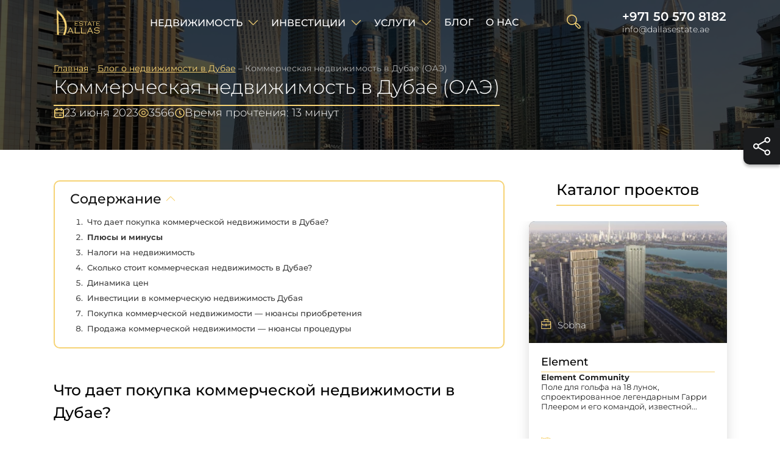

--- FILE ---
content_type: text/html; charset=UTF-8
request_url: https://emirate-dubai.com/blog/commercial/
body_size: 36887
content:
<!DOCTYPE html>
<html lang="ru-RU" prefix="og: https://ogp.me/ns#"> 
<head>
    <meta charset="UTF-8">
    <meta http-equiv="X-UA-Compatible" content="ie=edge">
    <meta name="viewport" content="initial-scale=1.0, width=device-width">
    <link rel="icon" href="/favicon.ico">
    <link rel="icon" href="/favicon.svg" type="image/svg+xml">
    <title>Коммерческая недвижимость в Дубае (ОАЭ)</title>
<link data-rocket-prefetch href="https://cloud.roistat.com" rel="dns-prefetch">
<link data-rocket-prefetch href="https://www.gstatic.com" rel="dns-prefetch">
<link data-rocket-prefetch href="https://mc.yandex.ru" rel="dns-prefetch">
<link data-rocket-prefetch href="https://www.googletagmanager.com" rel="dns-prefetch">
<link data-rocket-prefetch href="https://www.google.com" rel="dns-prefetch">
<link crossorigin data-rocket-preload as="font" href="https://emirate-dubai.com/wp-content/themes/emirate-dubai/css/fonts/montserrat-v25-latin_cyrillic-regular.woff2" rel="preload">
<link crossorigin data-rocket-preload as="font" href="https://emirate-dubai.com/wp-content/themes/emirate-dubai/vendor/line-awesome/fonts/la-solid-900.woff2" rel="preload"><link rel="preload" data-rocket-preload as="image" href="https://emirate-dubai.com/wp-content/cache/thumb/b3/60820acd235e6b3_1600x700.webp" fetchpriority="high">
    
<!-- Поисковая оптимизация от Rank Math Pro - https://rankmath.com/ -->
<meta name="description" content="Что дает покупка коммерческой недвижимости в Дубае, какие плюсы и минусы, налоги. Сколько стоит коммерческая недвижимость в Дубае"/>
<meta name="robots" content="follow, index, max-snippet:-1, max-video-preview:-1, max-image-preview:large"/>
<link rel="canonical" href="https://emirate-dubai.com/blog/commercial/" />
<meta property="og:locale" content="ru_RU" />
<meta property="og:type" content="article" />
<meta property="og:title" content="Коммерческая недвижимость в Дубае (ОАЭ)" />
<meta property="og:description" content="Что дает покупка коммерческой недвижимости в Дубае, какие плюсы и минусы, налоги. Сколько стоит коммерческая недвижимость в Дубае" />
<meta property="og:url" content="https://emirate-dubai.com/blog/commercial/" />
<meta property="og:site_name" content="Агентство недвижимости Emirate Dubai в Дубае" />
<meta property="article:section" content="Блог о недвижимости в Дубае" />
<meta property="og:updated_time" content="2023-06-23T10:00:24+03:00" />
<meta property="og:image" content="https://emirate-dubai.com/wp-content/uploads/2022/08/biznes-rajon-dubaj-marina-1024x768.jpg" />
<meta property="og:image:secure_url" content="https://emirate-dubai.com/wp-content/uploads/2022/08/biznes-rajon-dubaj-marina-1024x768.jpg" />
<meta property="og:image:width" content="1024" />
<meta property="og:image:height" content="768" />
<meta property="og:image:alt" content="бизнес район дубай марина" />
<meta property="og:image:type" content="image/jpeg" />
<meta property="article:published_time" content="2022-08-26T12:50:51+03:00" />
<meta property="article:modified_time" content="2023-06-23T10:00:24+03:00" />
<meta name="twitter:card" content="summary_large_image" />
<meta name="twitter:title" content="Коммерческая недвижимость в Дубае (ОАЭ)" />
<meta name="twitter:description" content="Что дает покупка коммерческой недвижимости в Дубае, какие плюсы и минусы, налоги. Сколько стоит коммерческая недвижимость в Дубае" />
<meta name="twitter:image" content="https://emirate-dubai.com/wp-content/uploads/2022/08/biznes-rajon-dubaj-marina-1024x768.jpg" />
<meta name="twitter:label1" content="Автор" />
<meta name="twitter:data1" content="Eduard" />
<meta name="twitter:label2" content="Время чтения" />
<meta name="twitter:data2" content="8 минут" />
<script type="application/ld+json" class="rank-math-schema-pro">{"@context":"https://schema.org","@graph":[{"@type":["Person","Organization"],"@id":"https://emirate-dubai.com/#person","name":"EmirateAdmin","logo":{"@type":"ImageObject","@id":"https://emirate-dubai.com/#logo","url":"https://emirate-dubai.com/wp-content/uploads/2022/12/logo-dubai.png","contentUrl":"https://emirate-dubai.com/wp-content/uploads/2022/12/logo-dubai.png","caption":"\u0410\u0433\u0435\u043d\u0442\u0441\u0442\u0432\u043e \u043d\u0435\u0434\u0432\u0438\u0436\u0438\u043c\u043e\u0441\u0442\u0438 Emirate Dubai \u0432 \u0414\u0443\u0431\u0430\u0435","inLanguage":"ru-RU","width":"300","height":"180"},"image":{"@type":"ImageObject","@id":"https://emirate-dubai.com/#logo","url":"https://emirate-dubai.com/wp-content/uploads/2022/12/logo-dubai.png","contentUrl":"https://emirate-dubai.com/wp-content/uploads/2022/12/logo-dubai.png","caption":"\u0410\u0433\u0435\u043d\u0442\u0441\u0442\u0432\u043e \u043d\u0435\u0434\u0432\u0438\u0436\u0438\u043c\u043e\u0441\u0442\u0438 Emirate Dubai \u0432 \u0414\u0443\u0431\u0430\u0435","inLanguage":"ru-RU","width":"300","height":"180"}},{"@type":"WebSite","@id":"https://emirate-dubai.com/#website","url":"https://emirate-dubai.com","name":"\u0410\u0433\u0435\u043d\u0442\u0441\u0442\u0432\u043e \u043d\u0435\u0434\u0432\u0438\u0436\u0438\u043c\u043e\u0441\u0442\u0438 Emirate Dubai \u0432 \u0414\u0443\u0431\u0430\u0435","publisher":{"@id":"https://emirate-dubai.com/#person"},"inLanguage":"ru-RU"},{"@type":"ImageObject","@id":"https://emirate-dubai.com/wp-content/uploads/2022/08/biznes-rajon-dubaj-marina.jpg","url":"https://emirate-dubai.com/wp-content/uploads/2022/08/biznes-rajon-dubaj-marina.jpg","width":"4032","height":"3024","caption":"\u0431\u0438\u0437\u043d\u0435\u0441 \u0440\u0430\u0439\u043e\u043d \u0434\u0443\u0431\u0430\u0439 \u043c\u0430\u0440\u0438\u043d\u0430","inLanguage":"ru-RU"},{"@type":"BreadcrumbList","@id":"https://emirate-dubai.com/blog/commercial/#breadcrumb","itemListElement":[{"@type":"ListItem","position":"1","item":{"@id":"https://emirate-dubai.com","name":"\u0413\u043b\u0430\u0432\u043d\u0430\u044f \u0441\u0442\u0440\u0430\u043d\u0438\u0446\u0430"}},{"@type":"ListItem","position":"2","item":{"@id":"https://emirate-dubai.com/blog/commercial/","name":"\u041a\u043e\u043c\u043c\u0435\u0440\u0447\u0435\u0441\u043a\u0430\u044f \u043d\u0435\u0434\u0432\u0438\u0436\u0438\u043c\u043e\u0441\u0442\u044c \u0432 \u0414\u0443\u0431\u0430\u0435 (\u041e\u0410\u042d)"}}]},{"@type":"WebPage","@id":"https://emirate-dubai.com/blog/commercial/#webpage","url":"https://emirate-dubai.com/blog/commercial/","name":"\u041a\u043e\u043c\u043c\u0435\u0440\u0447\u0435\u0441\u043a\u0430\u044f \u043d\u0435\u0434\u0432\u0438\u0436\u0438\u043c\u043e\u0441\u0442\u044c \u0432 \u0414\u0443\u0431\u0430\u0435 (\u041e\u0410\u042d)","datePublished":"2022-08-26T12:50:51+03:00","dateModified":"2023-06-23T10:00:24+03:00","isPartOf":{"@id":"https://emirate-dubai.com/#website"},"primaryImageOfPage":{"@id":"https://emirate-dubai.com/wp-content/uploads/2022/08/biznes-rajon-dubaj-marina.jpg"},"inLanguage":"ru-RU","breadcrumb":{"@id":"https://emirate-dubai.com/blog/commercial/#breadcrumb"}},{"@type":"Person","@id":"https://emirate-dubai.com/blog/commercial/#author","name":"Eduard","image":{"@type":"ImageObject","@id":"https://secure.gravatar.com/avatar/e821e7e1fcf514e8cd1671cc210998a20b572853579bc4fc8e57753427bdfbda?s=96&amp;d=mm&amp;r=g","url":"https://secure.gravatar.com/avatar/e821e7e1fcf514e8cd1671cc210998a20b572853579bc4fc8e57753427bdfbda?s=96&amp;d=mm&amp;r=g","caption":"Eduard","inLanguage":"ru-RU"}},{"@type":"BlogPosting","headline":"\u041a\u043e\u043c\u043c\u0435\u0440\u0447\u0435\u0441\u043a\u0430\u044f \u043d\u0435\u0434\u0432\u0438\u0436\u0438\u043c\u043e\u0441\u0442\u044c \u0432 \u0414\u0443\u0431\u0430\u0435 (\u041e\u0410\u042d)","datePublished":"2022-08-26T12:50:51+03:00","dateModified":"2023-06-23T10:00:24+03:00","author":{"@id":"https://emirate-dubai.com/blog/commercial/#author","name":"Eduard"},"publisher":{"@id":"https://emirate-dubai.com/#person"},"description":"\u0427\u0442\u043e \u0434\u0430\u0435\u0442 \u043f\u043e\u043a\u0443\u043f\u043a\u0430 \u043a\u043e\u043c\u043c\u0435\u0440\u0447\u0435\u0441\u043a\u043e\u0439 \u043d\u0435\u0434\u0432\u0438\u0436\u0438\u043c\u043e\u0441\u0442\u0438 \u0432 \u0414\u0443\u0431\u0430\u0435, \u043a\u0430\u043a\u0438\u0435 \u043f\u043b\u044e\u0441\u044b \u0438 \u043c\u0438\u043d\u0443\u0441\u044b, \u043d\u0430\u043b\u043e\u0433\u0438. \u0421\u043a\u043e\u043b\u044c\u043a\u043e \u0441\u0442\u043e\u0438\u0442 \u043a\u043e\u043c\u043c\u0435\u0440\u0447\u0435\u0441\u043a\u0430\u044f \u043d\u0435\u0434\u0432\u0438\u0436\u0438\u043c\u043e\u0441\u0442\u044c \u0432 \u0414\u0443\u0431\u0430\u0435","name":"\u041a\u043e\u043c\u043c\u0435\u0440\u0447\u0435\u0441\u043a\u0430\u044f \u043d\u0435\u0434\u0432\u0438\u0436\u0438\u043c\u043e\u0441\u0442\u044c \u0432 \u0414\u0443\u0431\u0430\u0435 (\u041e\u0410\u042d)","@id":"https://emirate-dubai.com/blog/commercial/#richSnippet","isPartOf":{"@id":"https://emirate-dubai.com/blog/commercial/#webpage"},"image":{"@id":"https://emirate-dubai.com/wp-content/uploads/2022/08/biznes-rajon-dubaj-marina.jpg"},"inLanguage":"ru-RU","mainEntityOfPage":{"@id":"https://emirate-dubai.com/blog/commercial/#webpage"}}]}</script>
<!-- /Rank Math WordPress SEO плагин -->


<style id='wp-img-auto-sizes-contain-inline-css'>
img:is([sizes=auto i],[sizes^="auto," i]){contain-intrinsic-size:3000px 1500px}
/*# sourceURL=wp-img-auto-sizes-contain-inline-css */
</style>
<style id='classic-theme-styles-inline-css'>
/*! This file is auto-generated */
.wp-block-button__link{color:#fff;background-color:#32373c;border-radius:9999px;box-shadow:none;text-decoration:none;padding:calc(.667em + 2px) calc(1.333em + 2px);font-size:1.125em}.wp-block-file__button{background:#32373c;color:#fff;text-decoration:none}
/*# sourceURL=/wp-includes/css/classic-themes.min.css */
</style>
<link data-minify="1" rel='stylesheet' id='masked-phone-css-css' href='https://emirate-dubai.com/wp-content/cache/min/1/wp-content/themes/emirate-dubai/vendor/masked-phone/masked-phone.css?ver=1768393334' media='all' />
<link data-minify="1" rel='stylesheet' id='fonts-css' href='https://emirate-dubai.com/wp-content/cache/min/1/wp-content/themes/emirate-dubai/css/fonts.css?ver=1768393334' media='all' />
<link data-minify="1" rel='stylesheet' id='slick-css' href='https://emirate-dubai.com/wp-content/cache/min/1/wp-content/themes/emirate-dubai/css/slick.css?ver=1768393334' media='all' />
<link data-minify="1" rel='stylesheet' id='theme-slick-css' href='https://emirate-dubai.com/wp-content/cache/min/1/wp-content/themes/emirate-dubai/css/slick-theme.css?ver=1768393334' media='all' />
<link data-minify="1" rel='stylesheet' id='line-awesome-css' href='https://emirate-dubai.com/wp-content/cache/min/1/wp-content/themes/emirate-dubai/vendor/line-awesome/css/line-awesome.min.css?ver=1768393334' media='all' />
<link rel='stylesheet' id='fancybox-css-css' href='https://emirate-dubai.com/wp-content/themes/emirate-dubai/css/jquery.fancybox.min.css?ver=6.9' media='all' />
<link data-minify="1" rel='stylesheet' id='jquery-ui-style-css' href='https://emirate-dubai.com/wp-content/cache/min/1/wp-content/themes/emirate-dubai/css/jquery-ui.css?ver=1768393334' media='all' />
<link data-minify="1" rel='stylesheet' id='theme-style-css' href='https://emirate-dubai.com/wp-content/cache/min/1/wp-content/themes/emirate-dubai/style.css?ver=1768393334' media='all' />
<link data-minify="1" rel='stylesheet' id='horizontal-banner-css' href='https://emirate-dubai.com/wp-content/cache/min/1/wp-content/themes/emirate-dubai/css/horizontal-banner.css?ver=1768393334' media='all' />
<link data-minify="1" rel='stylesheet' id='banner-fly-css' href='https://emirate-dubai.com/wp-content/cache/min/1/wp-content/themes/emirate-dubai/css/banner-fly.css?ver=1768393334' media='all' />
<link data-minify="1" rel='stylesheet' id='banner-subscription-css' href='https://emirate-dubai.com/wp-content/cache/min/1/wp-content/themes/emirate-dubai/css/banner-subscription.css?ver=1768393334' media='all' />
<link data-minify="1" rel='stylesheet' id='card-category-css' href='https://emirate-dubai.com/wp-content/cache/min/1/wp-content/themes/emirate-dubai/css/card-category.css?ver=1768393334' media='all' />
<link data-minify="1" rel='stylesheet' id='card-news-css' href='https://emirate-dubai.com/wp-content/cache/min/1/wp-content/themes/emirate-dubai/css/card-news.css?ver=1768393334' media='all' />
<link data-minify="1" rel='stylesheet' id='single-property-css' href='https://emirate-dubai.com/wp-content/cache/min/1/wp-content/themes/emirate-dubai/css/single-property.css?ver=1768393334' media='all' />
<link data-minify="1" rel='stylesheet' id='form-footer-css' href='https://emirate-dubai.com/wp-content/cache/min/1/wp-content/themes/emirate-dubai/css/form-footer.css?ver=1768393334' media='all' />
<link data-minify="1" rel='stylesheet' id='carousel-districts-css' href='https://emirate-dubai.com/wp-content/cache/min/1/wp-content/themes/emirate-dubai/css/carousel-districts.css?ver=1768393334' media='all' />
<link data-minify="1" rel='stylesheet' id='carousel-developer-css' href='https://emirate-dubai.com/wp-content/cache/min/1/wp-content/themes/emirate-dubai/css/carousel-developer.css?ver=1768393334' media='all' />
<link data-minify="1" rel='stylesheet' id='agent-footer-css' href='https://emirate-dubai.com/wp-content/cache/min/1/wp-content/themes/emirate-dubai/css/agent-footer.css?ver=1768393334' media='all' />
<link data-minify="1" rel='stylesheet' id='h-contact-form-css' href='https://emirate-dubai.com/wp-content/cache/min/1/wp-content/themes/emirate-dubai/css/h-contact-form.css?ver=1768393334' media='all' />
<link data-minify="1" rel='stylesheet' id='rating-star-css' href='https://emirate-dubai.com/wp-content/cache/min/1/wp-content/themes/emirate-dubai/css/rating-star.css?ver=1768393334' media='all' />
<link data-minify="1" rel='stylesheet' id='carousel-video-comments-css' href='https://emirate-dubai.com/wp-content/cache/min/1/wp-content/themes/emirate-dubai/css/carousel-video-comments.css?ver=1768393334' media='all' />
<link data-minify="1" rel='stylesheet' id='nice-select-css-css' href='https://emirate-dubai.com/wp-content/cache/min/1/wp-content/themes/emirate-dubai/vendor/nice-select/nice-select.css?ver=1768393334' media='all' />
<link data-minify="1" rel='stylesheet' id='theme-category-css' href='https://emirate-dubai.com/wp-content/cache/min/1/wp-content/themes/emirate-dubai/css/category.css?ver=1768393334' media='all' />
<link data-minify="1" rel='stylesheet' id='blog-list-css' href='https://emirate-dubai.com/wp-content/cache/min/1/wp-content/themes/emirate-dubai/css/blog-list.css?ver=1768393334' media='all' />
<link data-minify="1" rel='stylesheet' id='single-post-css' href='https://emirate-dubai.com/wp-content/cache/min/1/wp-content/themes/emirate-dubai/css/single-post.css?ver=1768393334' media='all' />
<link data-minify="1" rel='stylesheet' id='footer-css' href='https://emirate-dubai.com/wp-content/cache/min/1/wp-content/themes/emirate-dubai/css/footer.css?ver=1768393334' media='all' />
<link data-minify="1" rel='stylesheet' id='theme-popup-css' href='https://emirate-dubai.com/wp-content/cache/min/1/wp-content/themes/emirate-dubai/css/popup.css?ver=1768393334' media='all' />
<link data-minify="1" rel='stylesheet' id='theme-responsive-css' href='https://emirate-dubai.com/wp-content/cache/min/1/wp-content/themes/emirate-dubai/css/responsive.css?ver=1768393334' media='all' />
<link rel="https://api.w.org/" href="https://emirate-dubai.com/wp-json/" /><link rel="alternate" title="JSON" type="application/json" href="https://emirate-dubai.com/wp-json/wp/v2/posts/157" />    <!-- Google tag (gtag.js) -->
    <script async src="https://www.googletagmanager.com/gtag/js?id=G-P8LR9ESPST"></script>
    <script>
    window.dataLayer = window.dataLayer || [];
    function gtag(){dataLayer.push(arguments);}
    gtag('js', new Date());

    gtag('config', 'G-P8LR9ESPST');
    </script>
		<style id="wp-custom-css">
			.white-link {color: #fff !important;}
.white-link:hover {color: #f6d375 !important;}
.services__section-content-item p {margin:15px 0;}
strong {font-weight: 600;}
.services__field-text-content li {margin: 15px 0;}
.services__header-content {gap: 75px;}
.services__header-content-title span {
	margin: 35px 0 0;}		</style>
		<noscript><style id="rocket-lazyload-nojs-css">.rll-youtube-player, [data-lazy-src]{display:none !important;}</style></noscript><style id='global-styles-inline-css'>
:root{--wp--preset--aspect-ratio--square: 1;--wp--preset--aspect-ratio--4-3: 4/3;--wp--preset--aspect-ratio--3-4: 3/4;--wp--preset--aspect-ratio--3-2: 3/2;--wp--preset--aspect-ratio--2-3: 2/3;--wp--preset--aspect-ratio--16-9: 16/9;--wp--preset--aspect-ratio--9-16: 9/16;--wp--preset--color--black: #000000;--wp--preset--color--cyan-bluish-gray: #abb8c3;--wp--preset--color--white: #ffffff;--wp--preset--color--pale-pink: #f78da7;--wp--preset--color--vivid-red: #cf2e2e;--wp--preset--color--luminous-vivid-orange: #ff6900;--wp--preset--color--luminous-vivid-amber: #fcb900;--wp--preset--color--light-green-cyan: #7bdcb5;--wp--preset--color--vivid-green-cyan: #00d084;--wp--preset--color--pale-cyan-blue: #8ed1fc;--wp--preset--color--vivid-cyan-blue: #0693e3;--wp--preset--color--vivid-purple: #9b51e0;--wp--preset--gradient--vivid-cyan-blue-to-vivid-purple: linear-gradient(135deg,rgb(6,147,227) 0%,rgb(155,81,224) 100%);--wp--preset--gradient--light-green-cyan-to-vivid-green-cyan: linear-gradient(135deg,rgb(122,220,180) 0%,rgb(0,208,130) 100%);--wp--preset--gradient--luminous-vivid-amber-to-luminous-vivid-orange: linear-gradient(135deg,rgb(252,185,0) 0%,rgb(255,105,0) 100%);--wp--preset--gradient--luminous-vivid-orange-to-vivid-red: linear-gradient(135deg,rgb(255,105,0) 0%,rgb(207,46,46) 100%);--wp--preset--gradient--very-light-gray-to-cyan-bluish-gray: linear-gradient(135deg,rgb(238,238,238) 0%,rgb(169,184,195) 100%);--wp--preset--gradient--cool-to-warm-spectrum: linear-gradient(135deg,rgb(74,234,220) 0%,rgb(151,120,209) 20%,rgb(207,42,186) 40%,rgb(238,44,130) 60%,rgb(251,105,98) 80%,rgb(254,248,76) 100%);--wp--preset--gradient--blush-light-purple: linear-gradient(135deg,rgb(255,206,236) 0%,rgb(152,150,240) 100%);--wp--preset--gradient--blush-bordeaux: linear-gradient(135deg,rgb(254,205,165) 0%,rgb(254,45,45) 50%,rgb(107,0,62) 100%);--wp--preset--gradient--luminous-dusk: linear-gradient(135deg,rgb(255,203,112) 0%,rgb(199,81,192) 50%,rgb(65,88,208) 100%);--wp--preset--gradient--pale-ocean: linear-gradient(135deg,rgb(255,245,203) 0%,rgb(182,227,212) 50%,rgb(51,167,181) 100%);--wp--preset--gradient--electric-grass: linear-gradient(135deg,rgb(202,248,128) 0%,rgb(113,206,126) 100%);--wp--preset--gradient--midnight: linear-gradient(135deg,rgb(2,3,129) 0%,rgb(40,116,252) 100%);--wp--preset--font-size--small: 13px;--wp--preset--font-size--medium: 20px;--wp--preset--font-size--large: 36px;--wp--preset--font-size--x-large: 42px;--wp--preset--spacing--20: 0.44rem;--wp--preset--spacing--30: 0.67rem;--wp--preset--spacing--40: 1rem;--wp--preset--spacing--50: 1.5rem;--wp--preset--spacing--60: 2.25rem;--wp--preset--spacing--70: 3.38rem;--wp--preset--spacing--80: 5.06rem;--wp--preset--shadow--natural: 6px 6px 9px rgba(0, 0, 0, 0.2);--wp--preset--shadow--deep: 12px 12px 50px rgba(0, 0, 0, 0.4);--wp--preset--shadow--sharp: 6px 6px 0px rgba(0, 0, 0, 0.2);--wp--preset--shadow--outlined: 6px 6px 0px -3px rgb(255, 255, 255), 6px 6px rgb(0, 0, 0);--wp--preset--shadow--crisp: 6px 6px 0px rgb(0, 0, 0);}:where(.is-layout-flex){gap: 0.5em;}:where(.is-layout-grid){gap: 0.5em;}body .is-layout-flex{display: flex;}.is-layout-flex{flex-wrap: wrap;align-items: center;}.is-layout-flex > :is(*, div){margin: 0;}body .is-layout-grid{display: grid;}.is-layout-grid > :is(*, div){margin: 0;}:where(.wp-block-columns.is-layout-flex){gap: 2em;}:where(.wp-block-columns.is-layout-grid){gap: 2em;}:where(.wp-block-post-template.is-layout-flex){gap: 1.25em;}:where(.wp-block-post-template.is-layout-grid){gap: 1.25em;}.has-black-color{color: var(--wp--preset--color--black) !important;}.has-cyan-bluish-gray-color{color: var(--wp--preset--color--cyan-bluish-gray) !important;}.has-white-color{color: var(--wp--preset--color--white) !important;}.has-pale-pink-color{color: var(--wp--preset--color--pale-pink) !important;}.has-vivid-red-color{color: var(--wp--preset--color--vivid-red) !important;}.has-luminous-vivid-orange-color{color: var(--wp--preset--color--luminous-vivid-orange) !important;}.has-luminous-vivid-amber-color{color: var(--wp--preset--color--luminous-vivid-amber) !important;}.has-light-green-cyan-color{color: var(--wp--preset--color--light-green-cyan) !important;}.has-vivid-green-cyan-color{color: var(--wp--preset--color--vivid-green-cyan) !important;}.has-pale-cyan-blue-color{color: var(--wp--preset--color--pale-cyan-blue) !important;}.has-vivid-cyan-blue-color{color: var(--wp--preset--color--vivid-cyan-blue) !important;}.has-vivid-purple-color{color: var(--wp--preset--color--vivid-purple) !important;}.has-black-background-color{background-color: var(--wp--preset--color--black) !important;}.has-cyan-bluish-gray-background-color{background-color: var(--wp--preset--color--cyan-bluish-gray) !important;}.has-white-background-color{background-color: var(--wp--preset--color--white) !important;}.has-pale-pink-background-color{background-color: var(--wp--preset--color--pale-pink) !important;}.has-vivid-red-background-color{background-color: var(--wp--preset--color--vivid-red) !important;}.has-luminous-vivid-orange-background-color{background-color: var(--wp--preset--color--luminous-vivid-orange) !important;}.has-luminous-vivid-amber-background-color{background-color: var(--wp--preset--color--luminous-vivid-amber) !important;}.has-light-green-cyan-background-color{background-color: var(--wp--preset--color--light-green-cyan) !important;}.has-vivid-green-cyan-background-color{background-color: var(--wp--preset--color--vivid-green-cyan) !important;}.has-pale-cyan-blue-background-color{background-color: var(--wp--preset--color--pale-cyan-blue) !important;}.has-vivid-cyan-blue-background-color{background-color: var(--wp--preset--color--vivid-cyan-blue) !important;}.has-vivid-purple-background-color{background-color: var(--wp--preset--color--vivid-purple) !important;}.has-black-border-color{border-color: var(--wp--preset--color--black) !important;}.has-cyan-bluish-gray-border-color{border-color: var(--wp--preset--color--cyan-bluish-gray) !important;}.has-white-border-color{border-color: var(--wp--preset--color--white) !important;}.has-pale-pink-border-color{border-color: var(--wp--preset--color--pale-pink) !important;}.has-vivid-red-border-color{border-color: var(--wp--preset--color--vivid-red) !important;}.has-luminous-vivid-orange-border-color{border-color: var(--wp--preset--color--luminous-vivid-orange) !important;}.has-luminous-vivid-amber-border-color{border-color: var(--wp--preset--color--luminous-vivid-amber) !important;}.has-light-green-cyan-border-color{border-color: var(--wp--preset--color--light-green-cyan) !important;}.has-vivid-green-cyan-border-color{border-color: var(--wp--preset--color--vivid-green-cyan) !important;}.has-pale-cyan-blue-border-color{border-color: var(--wp--preset--color--pale-cyan-blue) !important;}.has-vivid-cyan-blue-border-color{border-color: var(--wp--preset--color--vivid-cyan-blue) !important;}.has-vivid-purple-border-color{border-color: var(--wp--preset--color--vivid-purple) !important;}.has-vivid-cyan-blue-to-vivid-purple-gradient-background{background: var(--wp--preset--gradient--vivid-cyan-blue-to-vivid-purple) !important;}.has-light-green-cyan-to-vivid-green-cyan-gradient-background{background: var(--wp--preset--gradient--light-green-cyan-to-vivid-green-cyan) !important;}.has-luminous-vivid-amber-to-luminous-vivid-orange-gradient-background{background: var(--wp--preset--gradient--luminous-vivid-amber-to-luminous-vivid-orange) !important;}.has-luminous-vivid-orange-to-vivid-red-gradient-background{background: var(--wp--preset--gradient--luminous-vivid-orange-to-vivid-red) !important;}.has-very-light-gray-to-cyan-bluish-gray-gradient-background{background: var(--wp--preset--gradient--very-light-gray-to-cyan-bluish-gray) !important;}.has-cool-to-warm-spectrum-gradient-background{background: var(--wp--preset--gradient--cool-to-warm-spectrum) !important;}.has-blush-light-purple-gradient-background{background: var(--wp--preset--gradient--blush-light-purple) !important;}.has-blush-bordeaux-gradient-background{background: var(--wp--preset--gradient--blush-bordeaux) !important;}.has-luminous-dusk-gradient-background{background: var(--wp--preset--gradient--luminous-dusk) !important;}.has-pale-ocean-gradient-background{background: var(--wp--preset--gradient--pale-ocean) !important;}.has-electric-grass-gradient-background{background: var(--wp--preset--gradient--electric-grass) !important;}.has-midnight-gradient-background{background: var(--wp--preset--gradient--midnight) !important;}.has-small-font-size{font-size: var(--wp--preset--font-size--small) !important;}.has-medium-font-size{font-size: var(--wp--preset--font-size--medium) !important;}.has-large-font-size{font-size: var(--wp--preset--font-size--large) !important;}.has-x-large-font-size{font-size: var(--wp--preset--font-size--x-large) !important;}
/*# sourceURL=global-styles-inline-css */
</style>
<link data-minify="1" rel='stylesheet' id='contact-form-7-css' href='https://emirate-dubai.com/wp-content/cache/min/1/wp-content/plugins/contact-form-7/includes/css/styles.css?ver=1768393334' media='all' />
<style id="rocket-lazyrender-inline-css">[data-wpr-lazyrender] {content-visibility: auto;}</style><meta name="generator" content="WP Rocket 3.20.2" data-wpr-features="wpr_minify_js wpr_lazyload_images wpr_lazyload_iframes wpr_preconnect_external_domains wpr_auto_preload_fonts wpr_automatic_lazy_rendering wpr_oci wpr_minify_css wpr_preload_links" /></head>
<body class="wp-singular post-template-default single single-post postid-157 single-format-standard wp-theme-emirate-dubai">
        <!-- Yandex.Metrika counter -->
    <script type="text/javascript" >
        (function(m,e,t,r,i,k,a){m[i]=m[i]||function(){(m[i].a=m[i].a||[]).push(arguments)};
        m[i].l=1*new Date();
        for (var j = 0; j < document.scripts.length; j++) {if (document.scripts[j].src === r) { return; }}
        k=e.createElement(t),a=e.getElementsByTagName(t)[0],k.async=1,k.src=r,a.parentNode.insertBefore(k,a)})
        (window, document, "script", "https://mc.yandex.ru/metrika/tag.js", "ym");

        ym(90093444, "init", {
                clickmap:true,
                trackLinks:true,
                accurateTrackBounce:true,
                webvisor:true
        });
        </script>
        <noscript><div><img src="https://mc.yandex.ru/watch/90093444" style="position:absolute; left:-9999px;" alt="" /></div></noscript>
    <!-- /Yandex.Metrika counter -->
    <div  class="body-overlay"></div>
    <header  id="header" class="header">
        <div  class="container">
            <div  class="header_main">
                <a class="logo" href="https://emirate-dubai.com"></a>
                <span class="mobile-menu open-menu"><i class="la la-bars"></i></span>
                <nav id="category" class="header__main-nav">
                    <ul class="ul-reset menu__mobile"> 
                        <li id="menu-item-41244" class="menu-item menu-item-type-custom menu-item-object-custom menu-item-has-children menu-item-41244"><a href="https://emirate-dubai.com/property/">Недвижимость</a>
<ul class="sub-menu">
	<li id="menu-item-41205" class="menu-item menu-item-type-taxonomy menu-item-object-property_object_type menu-item-has-children menu-item-41205"><a href="https://emirate-dubai.com/property/apartments/">Апартаменты (квартиры)</a>
	<ul class="sub-menu">
		<li id="menu-item-41206" class="menu-item menu-item-type-taxonomy menu-item-object-property_object_type menu-item-41206"><a href="https://emirate-dubai.com/property/apartments/one-room-apartments/">Однокомнатные</a></li>
		<li id="menu-item-41207" class="menu-item menu-item-type-taxonomy menu-item-object-property_object_type menu-item-41207"><a href="https://emirate-dubai.com/property/apartments/two-room-apartments/">Двухкомнатные</a></li>
		<li id="menu-item-41208" class="menu-item menu-item-type-taxonomy menu-item-object-property_object_type menu-item-41208"><a href="https://emirate-dubai.com/property/apartments/three-room-apartments/">Трехкомнатные</a></li>
	</ul>
</li>
	<li id="menu-item-40946" class="start__section menu-item menu-item-type-post_type menu-item-object-page menu-item-40946"><a href="https://emirate-dubai.com/property/developers/">Застройщики</a></li>
	<li id="menu-item-40947" class="menu-item menu-item-type-post_type menu-item-object-page menu-item-40947"><a href="https://emirate-dubai.com/districts/">Районы</a></li>
	<li id="menu-item-40961" class="menu-item menu-item-type-custom menu-item-object-custom menu-item-40961"><a href="https://emirate-dubai.com/property/new/">Жилые комплексы</a></li>
</ul>
</li>
<li id="menu-item-57275" class="menu-item menu-item-type-custom menu-item-object-custom menu-item-has-children menu-item-57275"><a href="#">Инвестиции</a>
<ul class="sub-menu">
	<li id="menu-item-57277" class="white-link menu-item menu-item-type-post_type menu-item-object-page menu-item-57277"><a href="https://emirate-dubai.com/investiczii-v-nedvizhimost-v-dubae/">Инвестиции в недвижимость в Дубае</a></li>
	<li id="menu-item-57278" class="white-link menu-item menu-item-type-post_type menu-item-object-page menu-item-57278"><a href="https://emirate-dubai.com/upravlenie-nedvizhimostyu-v-dubae/">Управление недвижимостью в Дубае</a></li>
	<li id="menu-item-57276" class="white-link menu-item menu-item-type-post_type menu-item-object-page menu-item-57276"><a href="https://emirate-dubai.com/flipping-v-dubae/">Флиппинг в Дубае</a></li>
</ul>
</li>
<li id="menu-item-41916" class="menu-item menu-item-type-custom menu-item-object-custom menu-item-has-children menu-item-41916"><a href="#">Услуги</a>
<ul class="sub-menu">
	<li id="menu-item-42218" class="menu-item menu-item-type-custom menu-item-object-custom menu-item-42218"><a href="/otkrytie-kompanii/">Регистрация компании</a></li>
	<li id="menu-item-41014" class="menu-item menu-item-type-custom menu-item-object-custom menu-item-41014"><a href="https://emirate-dubai.com/legalization-documents/">Легализация документов для ОАЭ</a></li>
	<li id="menu-item-41018" class="menu__window-section-gap menu-item menu-item-type-custom menu-item-object-custom menu-item-has-children menu-item-41018"><a href="https://emirate-dubai.com/blog/kak-poluchit-vnzh-v-oae-v-2023-godu/">ВНЖ в ОАЭ</a>
	<ul class="sub-menu">
		<li id="menu-item-41019" class="menu-item menu-item-type-custom menu-item-object-custom menu-item-41019"><a href="https://emirate-dubai.com/vnzh-pri-pokupke-nedvizhimosti/">ВНЖ за покупку недвижимости</a></li>
		<li id="menu-item-41020" class="menu-item menu-item-type-custom menu-item-object-custom menu-item-41020"><a href="https://emirate-dubai.com/vnzh-pri-otkrytii-biznesa/">ВНЖ при открытии бизнеса</a></li>
		<li id="menu-item-41023" class="menu-item menu-item-type-custom menu-item-object-custom menu-item-41023"><a href="https://emirate-dubai.com/golden-visa/">Получение золотой визы (Golden Visa)</a></li>
		<li id="menu-item-41024" class="menu-item menu-item-type-custom menu-item-object-custom menu-item-41024"><a href="https://emirate-dubai.com/vnzh-v-emiratah-dlya-chlenov-semi/">ВНЖ в Эмиратах для членов семьи</a></li>
	</ul>
</li>
	<li id="menu-item-41011" class="start__section menu-item menu-item-type-custom menu-item-object-custom menu-item-has-children menu-item-41011"><a href="#">Открытие бизнеса в Дубае</a>
	<ul class="sub-menu">
		<li id="menu-item-41004" class="menu-item menu-item-type-custom menu-item-object-custom menu-item-41004"><a href="https://emirate-dubai.com/relokacziya-biznesa-v-oae-pod-klyuch/">Релокация бизнеса в ОАЭ под ключ</a></li>
		<li id="menu-item-42224" class="menu-item menu-item-type-post_type menu-item-object-page menu-item-42224"><a href="https://emirate-dubai.com/otkrytie-kompanii/">Открытие компании</a></li>
		<li id="menu-item-41006" class="menu-item menu-item-type-custom menu-item-object-custom menu-item-41006"><a href="https://emirate-dubai.com/registration-local-company/">Открытие/Регистрация местной компании</a></li>
		<li id="menu-item-41211" class="menu-item menu-item-type-custom menu-item-object-custom menu-item-41211"><a href="https://emirate-dubai.com/biznes-v-sez-freezone/">Бизнес в СЭЗ/Freezone</a></li>
		<li id="menu-item-42335" class="menu-item menu-item-type-post_type menu-item-object-page menu-item-42335"><a href="https://emirate-dubai.com/otkrytie-yurlicza/">Открытие юридического лица</a></li>
	</ul>
</li>
	<li id="menu-item-41210" class="menu__window-section-gap menu-item menu-item-type-custom menu-item-object-custom menu-item-has-children menu-item-41210"><a href="https://emirate-dubai.com/opening-an-account/">Открытие банковского счёта в ОАЭ</a>
	<ul class="sub-menu">
		<li id="menu-item-41212" class="menu-item menu-item-type-custom menu-item-object-custom menu-item-41212"><a href="https://emirate-dubai.com/open-personal-account/">Открытие личного счёта</a></li>
		<li id="menu-item-41213" class="menu-item menu-item-type-custom menu-item-object-custom menu-item-41213"><a href="https://emirate-dubai.com/otkrytie-korporativnogo-schyota/">Открытие корпоративного счёта</a></li>
	</ul>
</li>
</ul>
</li>
<li id="menu-item-42072" class="menu-item menu-item-type-custom menu-item-object-custom menu-item-42072"><a href="https://emirate-dubai.com/blog/">Блог</a></li>
<li id="menu-item-40965" class="menu-item menu-item-type-post_type menu-item-object-page menu-item-40965"><a href="https://emirate-dubai.com/about-us/">О нас</a></li>
                    </ul>
                    <div class="menu__mobile-bottom">
                        <div class="menu__mobile-search">
                            <form action="/" method="get">
                                <input type="text" name="s" class="search__form-input" placeholder="Поиск по сайту" required>
                                <button></button>
                            </form>
                        </div>

                        <div class="menu__mobile-contacts">
                            <a class="roistat_phone header_main-contacts-phone" href="tel:+971505708182">+971 50 570 8182</a>
                            <a class="header_main-contacts-mail" href="mailto:info@dallasestate.ae">info@dallasestate.ae</a>
                        </div>

                        
                        <div class="menu__mobile-socials">
                            <a href="https://t.me/+KUq3Lk4MZ4hlMmRk" target="_blank" class="socials-telegram"></a>
                            <a href="https://vk.com/emiratedubai" target="_blank" class="socials-vk"></a>
                            <a href="https://dzen.ru/emirate_dubai" target="_blank" class="socials-yandex"></a>
                            <a href="https://www.youtube.com/channel/UC_9MHm-KixptPjGSf2S4hlA" target="_blank" class="socials-youtube"></a>
                        </div>
                    </div>
                </nav>

                <div class="menu__search-button"></div>

                <div class="menu__search">
                    <div  class="container">
                        <form class="menu__search-form" action="/" method="GET">
                            <input type="text" placeholder="Введите фразу для поиска и нажмите «Найти»" name="s" autocomplete="off" tabindex="0" required>
                            <button class="menu__search-button-search"></button>
                        </form> 
                    </div>
                </div>

                <div class="header_main-contacts">
                    <a class="roistat_phone header_main-contacts-phone" href="tel:+971505708182">+971 50 570 8182</a>
                    <a class="header_main-contacts-mail" href="mailto:info@dallasestate.ae">info@dallasestate.ae</a>
                </div>
            </div>
        </div>
        <div  id="menu__window-41244" class="menu__window menu__window-41244">
    <div  class="container">
        <div class="menu__window-content">
            <div class="menu__window-wrapper">
                <div class="menu__window-wrapper-list">
                    <div class="menu__window-section">
                                                    <a href="https://emirate-dubai.com/property/apartments/" class="menu__window-section-title ">Апартаменты (квартиры)</a>
                                
                                <ul class="menu__window-section-list"><li><a href="https://emirate-dubai.com/property/apartments/one-room-apartments/">Однокомнатные</a></li><li><a href="https://emirate-dubai.com/property/apartments/two-room-apartments/">Двухкомнатные</a></li><li><a href="https://emirate-dubai.com/property/apartments/three-room-apartments/">Трехкомнатные</a></li></ul></div><div class="menu__window-section">                            <a href="https://emirate-dubai.com/property/developers/" class="menu__window-section-title start__section">Застройщики</a>
                                
                                                            <a href="https://emirate-dubai.com/districts/" class="menu__window-section-title ">Районы</a>
                                
                                                            <a href="https://emirate-dubai.com/property/new/" class="menu__window-section-title ">Жилые комплексы</a>
                                
                                                    </div>
                </div>
                <div class="menu__window-wrapper-right">
                    <div class="menu__window-wrapper-form">
                        <div class="menu__window-wrapper-form-title">Есть вопросы?</div>
                        
<div class="wpcf7 no-js" id="wpcf7-f40883-o1" lang="ru-RU" dir="ltr" data-wpcf7-id="40883">
<div  class="screen-reader-response"><p role="status" aria-live="polite" aria-atomic="true"></p> <ul></ul></div>
<form action="/blog/commercial/#wpcf7-f40883-o1" method="post" class="wpcf7-form init" aria-label="Контактная форма" autocomplete="on" novalidate="novalidate" data-status="init">
<fieldset class="hidden-fields-container"><input type="hidden" name="_wpcf7" value="40883" /><input type="hidden" name="_wpcf7_version" value="6.1.4" /><input type="hidden" name="_wpcf7_locale" value="ru_RU" /><input type="hidden" name="_wpcf7_unit_tag" value="wpcf7-f40883-o1" /><input type="hidden" name="_wpcf7_container_post" value="0" /><input type="hidden" name="_wpcf7_posted_data_hash" value="" /><input type="hidden" name="_wpcf7_recaptcha_response" value="" />
</fieldset>
<span class="wpcf7-form-control-wrap" data-name="your-name"><input size="40" maxlength="400" class="wpcf7-form-control wpcf7-text wpcf7-validates-as-required" autocomplete="name" aria-required="true" aria-invalid="false" placeholder="Ваше имя*" value="" type="text" name="your-name" /></span>
<span class="wpcf7-form-control-wrap" data-name="your-phone"><input size="40" maxlength="400" class="wpcf7-form-control wpcf7-text wpcf7-validates-as-required" autocomplete="tel" aria-required="true" aria-invalid="false" placeholder="Номер телефона*" value="" type="text" name="your-phone" /></span>
<div class="policy__acceptance"><span class="wpcf7-form-control-wrap" data-name="acceptance-policy"><span class="wpcf7-form-control wpcf7-acceptance"><span class="wpcf7-list-item"><label><input type="checkbox" name="acceptance-policy" value="1" checked="checked" aria-invalid="false" /><span class="wpcf7-list-item-label"><span class="policy__acceptance-text">Я согласен на обработку персональных данных в соответствии с политикой конфиденциальности.</span></span></label></span></span></span></div>
<button class="developer__single-form-button">Задать вопрос</button><div class="wpcf7-response-output" aria-hidden="true"></div>
</form>
</div>
                    </div>
                    <div class="menu__window-wrapper-form-socials">
                        <a href="https://t.me/+KUq3Lk4MZ4hlMmRk" target="_blank" class="socials-telegram"></a>
                        <a href="https://vk.com/emiratedubai" target="_blank" class="socials-vk"></a>
                        <a href="https://dzen.ru/emirate_dubai" target="_blank" class="socials-yandex"></a>
                        <a href="https://www.youtube.com/channel/UC_9MHm-KixptPjGSf2S4hlA" target="_blank" class="socials-youtube"></a>
                    </div>
                </div>
            </div>
                    </div>
    </div>
</div>
<div  id="menu__window-57275" class="menu__window menu__window-57275">
    <div  class="container">
        <div class="menu__window-content">
            <div class="menu__window-wrapper">
                <div class="menu__window-wrapper-list">
                    <div class="menu__window-section">
                                                    <a href="https://emirate-dubai.com/investiczii-v-nedvizhimost-v-dubae/" class="menu__window-section-title white-link">Инвестиции в недвижимость в Дубае</a>
                                
                                                            <a href="https://emirate-dubai.com/upravlenie-nedvizhimostyu-v-dubae/" class="menu__window-section-title white-link">Управление недвижимостью в Дубае</a>
                                
                                                            <a href="https://emirate-dubai.com/flipping-v-dubae/" class="menu__window-section-title white-link">Флиппинг в Дубае</a>
                                
                                                    </div>
                </div>
                <div class="menu__window-wrapper-right">
                    <div class="menu__window-wrapper-form">
                        <div class="menu__window-wrapper-form-title">Есть вопросы?</div>
                        
<div class="wpcf7 no-js" id="wpcf7-f40883-o2" lang="ru-RU" dir="ltr" data-wpcf7-id="40883">
<div  class="screen-reader-response"><p role="status" aria-live="polite" aria-atomic="true"></p> <ul></ul></div>
<form action="/blog/commercial/#wpcf7-f40883-o2" method="post" class="wpcf7-form init" aria-label="Контактная форма" autocomplete="on" novalidate="novalidate" data-status="init">
<fieldset class="hidden-fields-container"><input type="hidden" name="_wpcf7" value="40883" /><input type="hidden" name="_wpcf7_version" value="6.1.4" /><input type="hidden" name="_wpcf7_locale" value="ru_RU" /><input type="hidden" name="_wpcf7_unit_tag" value="wpcf7-f40883-o2" /><input type="hidden" name="_wpcf7_container_post" value="0" /><input type="hidden" name="_wpcf7_posted_data_hash" value="" /><input type="hidden" name="_wpcf7_recaptcha_response" value="" />
</fieldset>
<span class="wpcf7-form-control-wrap" data-name="your-name"><input size="40" maxlength="400" class="wpcf7-form-control wpcf7-text wpcf7-validates-as-required" autocomplete="name" aria-required="true" aria-invalid="false" placeholder="Ваше имя*" value="" type="text" name="your-name" /></span>
<span class="wpcf7-form-control-wrap" data-name="your-phone"><input size="40" maxlength="400" class="wpcf7-form-control wpcf7-text wpcf7-validates-as-required" autocomplete="tel" aria-required="true" aria-invalid="false" placeholder="Номер телефона*" value="" type="text" name="your-phone" /></span>
<div class="policy__acceptance"><span class="wpcf7-form-control-wrap" data-name="acceptance-policy"><span class="wpcf7-form-control wpcf7-acceptance"><span class="wpcf7-list-item"><label><input type="checkbox" name="acceptance-policy" value="1" checked="checked" aria-invalid="false" /><span class="wpcf7-list-item-label"><span class="policy__acceptance-text">Я согласен на обработку персональных данных в соответствии с политикой конфиденциальности.</span></span></label></span></span></span></div>
<button class="developer__single-form-button">Задать вопрос</button><div class="wpcf7-response-output" aria-hidden="true"></div>
</form>
</div>
                    </div>
                    <div class="menu__window-wrapper-form-socials">
                        <a href="https://t.me/+KUq3Lk4MZ4hlMmRk" target="_blank" class="socials-telegram"></a>
                        <a href="https://vk.com/emiratedubai" target="_blank" class="socials-vk"></a>
                        <a href="https://dzen.ru/emirate_dubai" target="_blank" class="socials-yandex"></a>
                        <a href="https://www.youtube.com/channel/UC_9MHm-KixptPjGSf2S4hlA" target="_blank" class="socials-youtube"></a>
                    </div>
                </div>
            </div>
                    </div>
    </div>
</div>
<div  id="menu__window-41916" class="menu__window menu__window-41916">
    <div  class="container">
        <div class="menu__window-content">
            <div class="menu__window-wrapper">
                <div class="menu__window-wrapper-list">
                    <div class="menu__window-section">
                                                    <a href="/otkrytie-kompanii/" class="menu__window-section-title ">Регистрация компании</a>
                                
                                                            <a href="https://emirate-dubai.com/legalization-documents/" class="menu__window-section-title ">Легализация документов для ОАЭ</a>
                                
                                                            <a href="https://emirate-dubai.com/blog/kak-poluchit-vnzh-v-oae-v-2023-godu/" class="menu__window-section-title menu__window-section-gap">ВНЖ в ОАЭ</a>
                                
                                <ul class="menu__window-section-list"><li><a href="https://emirate-dubai.com/vnzh-pri-pokupke-nedvizhimosti/">ВНЖ за покупку недвижимости</a></li><li><a href="https://emirate-dubai.com/vnzh-pri-otkrytii-biznesa/">ВНЖ при открытии бизнеса</a></li><li><a href="https://emirate-dubai.com/golden-visa/">Получение золотой визы (Golden Visa)</a></li><li><a href="https://emirate-dubai.com/vnzh-v-emiratah-dlya-chlenov-semi/">ВНЖ в Эмиратах для членов семьи</a></li></ul></div><div class="menu__window-section">                            <a href="#" class="menu__window-section-title start__section">Открытие бизнеса в Дубае</a>
                                
                                <ul class="menu__window-section-list"><li><a href="https://emirate-dubai.com/relokacziya-biznesa-v-oae-pod-klyuch/">Релокация бизнеса в ОАЭ под ключ</a></li><li><a href="https://emirate-dubai.com/otkrytie-kompanii/">Открытие компании</a></li><li><a href="https://emirate-dubai.com/registration-local-company/">Открытие/Регистрация местной компании</a></li><li><a href="https://emirate-dubai.com/biznes-v-sez-freezone/">Бизнес в СЭЗ/Freezone</a></li><li><a href="https://emirate-dubai.com/otkrytie-yurlicza/">Открытие юридического лица</a></li></ul>                            <a href="https://emirate-dubai.com/opening-an-account/" class="menu__window-section-title menu__window-section-gap">Открытие банковского счёта в ОАЭ</a>
                                
                                <ul class="menu__window-section-list"><li><a href="https://emirate-dubai.com/open-personal-account/">Открытие личного счёта</a></li><li><a href="https://emirate-dubai.com/otkrytie-korporativnogo-schyota/">Открытие корпоративного счёта</a></li></ul>                    </div>
                </div>
                <div class="menu__window-wrapper-right">
                    <div class="menu__window-wrapper-form">
                        <div class="menu__window-wrapper-form-title">Есть вопросы?</div>
                        
<div class="wpcf7 no-js" id="wpcf7-f40883-o3" lang="ru-RU" dir="ltr" data-wpcf7-id="40883">
<div class="screen-reader-response"><p role="status" aria-live="polite" aria-atomic="true"></p> <ul></ul></div>
<form action="/blog/commercial/#wpcf7-f40883-o3" method="post" class="wpcf7-form init" aria-label="Контактная форма" autocomplete="on" novalidate="novalidate" data-status="init">
<fieldset class="hidden-fields-container"><input type="hidden" name="_wpcf7" value="40883" /><input type="hidden" name="_wpcf7_version" value="6.1.4" /><input type="hidden" name="_wpcf7_locale" value="ru_RU" /><input type="hidden" name="_wpcf7_unit_tag" value="wpcf7-f40883-o3" /><input type="hidden" name="_wpcf7_container_post" value="0" /><input type="hidden" name="_wpcf7_posted_data_hash" value="" /><input type="hidden" name="_wpcf7_recaptcha_response" value="" />
</fieldset>
<span class="wpcf7-form-control-wrap" data-name="your-name"><input size="40" maxlength="400" class="wpcf7-form-control wpcf7-text wpcf7-validates-as-required" autocomplete="name" aria-required="true" aria-invalid="false" placeholder="Ваше имя*" value="" type="text" name="your-name" /></span>
<span class="wpcf7-form-control-wrap" data-name="your-phone"><input size="40" maxlength="400" class="wpcf7-form-control wpcf7-text wpcf7-validates-as-required" autocomplete="tel" aria-required="true" aria-invalid="false" placeholder="Номер телефона*" value="" type="text" name="your-phone" /></span>
<div class="policy__acceptance"><span class="wpcf7-form-control-wrap" data-name="acceptance-policy"><span class="wpcf7-form-control wpcf7-acceptance"><span class="wpcf7-list-item"><label><input type="checkbox" name="acceptance-policy" value="1" checked="checked" aria-invalid="false" /><span class="wpcf7-list-item-label"><span class="policy__acceptance-text">Я согласен на обработку персональных данных в соответствии с политикой конфиденциальности.</span></span></label></span></span></span></div>
<button class="developer__single-form-button">Задать вопрос</button><div class="wpcf7-response-output" aria-hidden="true"></div>
</form>
</div>
                    </div>
                    <div class="menu__window-wrapper-form-socials">
                        <a href="https://t.me/+KUq3Lk4MZ4hlMmRk" target="_blank" class="socials-telegram"></a>
                        <a href="https://vk.com/emiratedubai" target="_blank" class="socials-vk"></a>
                        <a href="https://dzen.ru/emirate_dubai" target="_blank" class="socials-yandex"></a>
                        <a href="https://www.youtube.com/channel/UC_9MHm-KixptPjGSf2S4hlA" target="_blank" class="socials-youtube"></a>
                    </div>
                </div>
            </div>
                    </div>
    </div>
</div>
    </header>

    <div  class="sharebar">
        <div  class="sharebar__button">
            <svg width="28" height="30" viewBox="0 0 28 30" fill="none" xmlns="http://www.w3.org/2000/svg"><path d="M23.2508 20.4962C22.5233 20.4963 21.8056 20.6638 21.1532 20.9856C20.5008 21.3074 19.9312 21.775 19.4884 22.3522L9.24494 16.5384C9.58914 15.5397 9.58914 14.4546 9.24494 13.4559L19.4884 7.64212C20.2034 8.56979 21.2363 9.20026 22.3882 9.4122C23.5401 9.62414 24.7297 9.40259 25.7281 8.79017C26.7264 8.17774 27.463 7.21773 27.7962 6.09485C28.1293 4.97197 28.0353 3.76557 27.5324 2.70778C27.0295 1.65 26.1532 0.815571 25.0721 0.365065C23.9909 -0.0854402 22.7814 -0.120192 21.6761 0.267496C20.5709 0.655185 19.6481 1.43792 19.0853 2.46509C18.5225 3.49225 18.3595 4.69127 18.6276 5.83142L8.20955 11.7443C7.55764 11.0508 6.71239 10.5692 5.78343 10.3619C4.85446 10.1546 3.88465 10.2313 2.99977 10.5819C2.11489 10.9325 1.35578 11.5409 0.820887 12.3282C0.285993 13.1155 0 14.0453 0 14.9971C0 15.949 0.285993 16.8788 0.820887 17.6661C1.35578 18.4534 2.11489 19.0618 2.99977 19.4124C3.88465 19.763 4.85446 19.8396 5.78343 19.6324C6.71239 19.4251 7.55764 18.9435 8.20955 18.25L18.6276 24.1629C18.403 25.1227 18.4827 26.1287 18.8556 27.0412C19.2285 27.9537 19.8761 28.7275 20.7086 29.2554C21.5411 29.7832 22.5173 30.0389 23.5016 29.9869C24.486 29.935 25.4298 29.5779 26.2022 28.9654C26.9745 28.3529 27.5371 27.5151 27.8118 26.5685C28.0866 25.6218 28.0599 24.6131 27.7355 23.6822C27.4111 22.7514 26.8051 21.9445 26.0015 21.3736C25.1979 20.8028 24.2365 20.4961 23.2508 20.4962ZM23.2508 1.99931C23.7946 1.99931 24.3262 2.16057 24.7783 2.4627C25.2305 2.76482 25.5829 3.19424 25.791 3.69665C25.9991 4.19906 26.0536 4.75191 25.9475 5.28526C25.8414 5.81862 25.5795 6.30854 25.195 6.69307C24.8105 7.0776 24.3205 7.33947 23.7872 7.44556C23.2538 7.55166 22.701 7.49721 22.1986 7.2891C21.6962 7.08099 21.2667 6.72858 20.9646 6.27642C20.6625 5.82426 20.5012 5.29266 20.5012 4.74886C20.5021 4.01988 20.792 3.32099 21.3075 2.80553C21.8229 2.29007 22.5218 2.00012 23.2508 1.99931ZM4.75388 17.7467C4.21008 17.7467 3.67848 17.5854 3.22632 17.2833C2.77416 16.9812 2.42175 16.5518 2.21364 16.0493C2.00554 15.5469 1.95109 14.9941 2.05718 14.4607C2.16327 13.9274 2.42514 13.4375 2.80967 13.0529C3.1942 12.6684 3.68412 12.4065 4.21748 12.3004C4.75083 12.1943 5.30367 12.2488 5.80609 12.4569C6.3085 12.665 6.73792 13.0174 7.04004 13.4696C7.34216 13.9217 7.50342 14.4533 7.50342 14.9971C7.50261 15.7261 7.21267 16.425 6.69721 16.9405C6.18174 17.4559 5.48286 17.7459 4.75388 17.7467ZM23.2508 27.995C22.707 27.995 22.1754 27.8337 21.7232 27.5316C21.2711 27.2295 20.9186 26.8 20.7105 26.2976C20.5024 25.7952 20.448 25.2424 20.5541 24.709C20.6602 24.1757 20.922 23.6857 21.3066 23.3012C21.6911 22.9167 22.181 22.6548 22.7144 22.5487C23.2477 22.4426 23.8006 22.4971 24.303 22.7052C24.8054 22.9133 25.2348 23.2657 25.5369 23.7179C25.8391 24.17 26.0003 24.7016 26.0003 25.2454C25.9995 25.9744 25.7096 26.6733 25.1941 27.1888C24.6786 27.7042 23.9798 27.9942 23.2508 27.995Z" fill="white"/></svg>
        </div>
        <div  class="sharebar__list">
            <button class="sharebar__list-link">
                <svg width="28" height="29" viewBox="0 0 28 29" fill="none" xmlns="http://www.w3.org/2000/svg"><path d="M25.6838 2.31278C22.6001 -0.770927 17.5825 -0.770927 14.4988 2.31278L8.90625 7.90534L10.2222 9.22121L15.8147 3.62865C16.9489 2.49441 18.4873 1.85721 20.0913 1.85722C21.6954 1.85722 23.2337 2.49443 24.368 3.62868C25.5022 4.76292 26.1394 6.30128 26.1394 7.90533C26.1394 9.50939 25.5022 11.0477 24.3679 12.182L18.7754 17.7745L20.0911 19.0904L25.6836 13.4978C28.7678 10.4141 28.7678 5.39655 25.6838 2.31278Z" fill="white"/><path d="M12.199 24.3593C11.0648 25.4936 9.52642 26.1308 7.92237 26.1308C6.31832 26.1308 4.77997 25.4936 3.64573 24.3593C2.5115 23.2251 1.8743 21.6867 1.8743 20.0827C1.8743 18.4786 2.5115 16.9403 3.64573 15.8061L8.90937 10.5424L7.5935 9.22656L2.32981 14.4902C1.59252 15.224 1.00723 16.096 0.607444 17.0563C0.20766 18.0167 0.00124045 19.0464 5.57356e-06 20.0866C-0.0012293 21.1268 0.202745 22.1571 0.600248 23.1183C0.997751 24.0796 1.58097 24.953 2.31652 25.6885C3.05206 26.4241 3.92547 27.0073 4.88674 27.4048C5.84801 27.8023 6.87825 28.0063 7.91846 28.005C8.95867 28.0038 9.98843 27.7974 10.9487 27.3976C11.9091 26.9978 12.7811 26.4125 13.5149 25.6752L18.7784 20.4116L17.4626 19.0958L12.199 24.3593Z" fill="white"/><path d="M19.7683 6.91923L6.60938 20.0781L7.92527 21.394L21.0842 8.23512L19.7683 6.91923Z" fill="white"/></svg>
                <span class="sharebar__list-link-alert">Ссылка скопированна</span>
            </button>
            <a target="_blank" href="https://wa.me/?text=https://emirate-dubai.com/blog/commercial/" class="sharebar__list-whatsapp"><svg width="28" height="29" viewBox="0 0 28 29" fill="none" xmlns="http://www.w3.org/2000/svg"><path d="M20.4119 16.7876C20.061 16.6099 18.3521 15.7761 18.0328 15.6571C17.7134 15.5433 17.4815 15.4838 17.2488 15.8347C17.0213 16.1768 16.351 16.9599 16.1463 17.1883C15.9415 17.4167 15.7403 17.4342 15.3946 17.2793C15.0438 17.1017 13.9229 16.7368 12.592 15.5433C11.5525 14.6185 10.8604 13.4792 10.6548 13.1283C10.4501 12.7818 10.6321 12.5859 10.8053 12.4126C10.9645 12.2534 11.1562 12.0119 11.3338 11.8019C11.5027 11.5919 11.5569 11.451 11.6803 11.2235C11.794 10.9776 11.7354 10.786 11.6488 10.6127C11.5622 10.4395 10.8648 8.72188 10.5734 8.03763C10.2952 7.35864 10.0038 7.44526 9.78943 7.44526C9.58906 7.42689 9.35631 7.42689 9.12444 7.42689C8.89256 7.42689 8.51369 7.51351 8.19432 7.84601C7.87495 8.19688 6.97283 9.03513 6.97283 10.7309C6.97283 12.431 8.22144 14.076 8.39469 14.3218C8.57232 14.5493 10.8508 18.0493 14.3464 19.5534C15.1803 19.9043 15.8278 20.1143 16.3335 20.2875C17.1674 20.5518 17.9286 20.515 18.5297 20.4284C19.1947 20.319 20.5895 19.5849 20.8817 18.7651C21.1784 17.9399 21.1784 17.2566 21.0917 17.1017C21.0051 16.9424 20.7776 16.8558 20.4267 16.7009L20.4119 16.7876ZM14.0725 25.3826H14.0542C11.9848 25.3826 9.93906 24.8218 8.15232 23.7735L7.7332 23.5233L3.35823 24.6625L4.53422 20.4057L4.2516 19.9682C3.09835 18.1316 2.48323 16.0123 2.48323 13.8345C2.48323 7.48201 7.68332 2.3003 14.0813 2.3003C17.1805 2.3003 20.0881 3.50779 22.2756 5.69527C24.4631 7.86438 25.6706 10.772 25.6706 13.8528C25.6618 20.2009 20.4661 25.3826 14.0769 25.3826H14.0725ZM23.939 4.03191C21.2772 1.46118 17.7773 0.0078125 14.0542 0.0078125C6.37521 0.0078125 0.122499 6.23339 0.118124 13.8843C0.118124 16.3273 0.755995 18.7108 1.97749 20.8204L0 28.0076L7.39195 26.08C9.42894 27.1781 11.7214 27.7661 14.055 27.7705H14.0594C21.7427 27.7705 27.9954 21.5449 27.9998 13.8887C27.9998 10.184 26.5552 6.69714 23.9215 4.07653L23.939 4.03191Z" fill="white"/></svg></a>
            <a target="_blank" href="https://t.me/share/url?url=https://emirate-dubai.com/blog/commercial/" class="sharebar__list-telegram"><svg width="28" height="29" viewBox="0 0 28 29" fill="none" xmlns="http://www.w3.org/2000/svg"><path d="M13.9999 0.0078125C6.26563 0.0078125 0 6.27435 0 14.0077C0 21.7411 6.26654 28.0076 13.9999 28.0076C21.7342 28.0076 27.9998 21.7411 27.9998 14.0077C27.9998 6.27435 21.7333 0.0078125 13.9999 0.0078125ZM20.8761 9.5991L18.5783 20.4269C18.4085 21.1946 17.9515 21.3807 17.3138 21.0194L13.8138 18.4398L12.1257 20.0656C11.9397 20.2517 11.7816 20.4097 11.4203 20.4097L11.6687 16.8474L18.1547 10.9873C18.4374 10.739 18.0924 10.5981 17.7194 10.8464L9.70329 15.8927L6.24847 14.8143C5.4979 14.5776 5.48074 14.0637 6.40654 13.7024L19.9043 8.49717C20.5311 8.27137 21.0784 8.64982 20.8752 9.5982L20.8761 9.5991Z" fill="white"/></svg></a>
            <a target="_blank" href="https://vk.com/share.php?url=https://emirate-dubai.com/blog/commercial/" class="sharebar__list-vk"><svg width="28" height="29" viewBox="0 0 28 29" fill="none" xmlns="http://www.w3.org/2000/svg"><path d="M18.2973 0.0078125H9.70251C1.85931 0.0078125 0 1.86712 0 9.71032V18.3051C0 26.1483 1.85931 28.0076 9.70251 28.0076H18.2973C26.1405 28.0076 27.9998 26.1483 27.9998 18.3051V9.71032C27.9998 1.86712 26.1221 0.0078125 18.2973 0.0078125ZM22.6039 19.9816H20.5713C19.8014 19.9816 19.5643 19.3708 18.1792 17.9674C16.9761 16.801 16.4432 16.6462 16.1466 16.6462C15.7275 16.6462 15.6085 16.7643 15.6085 17.3392V19.1757C15.6085 19.6683 15.4537 19.9641 14.15 19.9641C11.994 19.9641 9.60188 18.6604 7.92457 16.2314C5.39504 12.6721 4.70295 10.0061 4.70295 9.45483C4.70295 9.15821 4.82107 8.88085 5.39067 8.88085H7.42759C7.94295 8.88085 8.13894 9.11797 8.33931 9.66919C9.34639 12.5767 11.0237 15.1237 11.7158 15.1237C11.9713 15.1237 12.0894 15.0056 12.0894 14.3538V11.3509C12.0115 9.96581 11.2827 9.84681 11.2827 9.35508C11.2827 9.11797 11.4787 8.88085 11.7928 8.88085H14.9961C15.4292 8.88085 15.5884 9.11797 15.5884 9.62807V13.6792C15.5884 14.1167 15.7844 14.2715 15.9025 14.2715C16.158 14.2715 16.3768 14.1167 16.8501 13.6424C18.3131 12.0019 19.3613 9.47233 19.3613 9.47233C19.4978 9.17571 19.7349 8.89835 20.2502 8.89835H22.2872C22.8979 8.89835 23.0344 9.21246 22.8979 9.64995C22.6424 10.8347 20.1496 14.3529 20.1496 14.3529C19.9352 14.7081 19.853 14.863 20.1496 15.2594C20.3683 15.556 21.0797 16.1711 21.5531 16.7223C22.4236 17.711 23.093 18.5405 23.2715 19.1145C23.4719 19.6841 23.1761 19.9807 22.6013 19.9807L22.6039 19.9816Z" fill="white"/></svg></a>
            <!--<a target="_blank" href="mailto:?subject=&body=" class="sharebar__list-mail"><svg width="28" height="23" viewBox="0 0 28 23" fill="none" xmlns="http://www.w3.org/2000/svg"><path d="M0 0.0078125V22.4078H28V0.0078125H0ZM12.88 13.4011C13.2037 13.642 13.5965 13.7721 14 13.7721C14.4035 13.7721 14.7963 13.642 15.12 13.4011L16.4889 12.3745L26.1333 19.6078V20.5411H1.86667V19.6078L11.5111 12.3745L12.88 13.4011ZM14 11.9078L1.86667 2.80781V1.87448H26.1333V2.80781L14 11.9078ZM1.86667 5.14115L9.95558 11.2078L1.86667 17.2745V5.14115ZM26.1333 17.2745L18.0444 11.2078L26.1333 5.14115V17.2745Z" fill="white"/></svg></a>-->
            <a target="_blank" href="#" onClick="window.print()" class="sharebar__list-print"><svg width="28" height="29" viewBox="0 0 28 29" fill="none" xmlns="http://www.w3.org/2000/svg"><path d="M23.5667 6.94542V0.40625H4.43333V6.94542C3.23804 7.00668 2.11183 7.52429 1.28695 8.3915C0.462067 9.25871 0.00141954 10.4094 0 11.6063V22.8063H3.96667V20.9396H1.86667V11.6063C1.8675 10.8639 2.16277 10.1522 2.68769 9.62727C3.21261 9.10235 3.92432 8.80708 4.66667 8.80625H23.3333C24.0757 8.80708 24.7874 9.10235 25.3123 9.62727C25.8372 10.1522 26.1325 10.8639 26.1333 11.6063V20.9396H23.5667V22.8063H28V11.6063C27.9986 10.4094 27.5379 9.25871 26.7131 8.3915C25.8882 7.52429 24.762 7.00668 23.5667 6.94542ZM21.7 6.93958H6.3V2.27292H21.7V6.93958Z" fill="white"/><path d="M24.0385 11.1406H22.1719V13.0073H24.0385V11.1406Z" fill="white"/><path d="M5.83333 14.875H3.5V16.7417H5.83333V28.4083H21.7V16.7417H24.0333V14.875H5.83333ZM19.8333 26.5417H7.7V16.7417H19.8333V26.5417Z" fill="white"/></svg></a>
        </div>
    </div>    <div  class="post__single-header-wrapper base64-background" style="background-image: url([data-uri])" data-background="https://emirate-dubai.com/wp-content/cache/thumb/b3/60820acd235e6b3_1600x700.webp">
        <div  class="post__single-header">
            <div  class="container">
                <div class="post__single-header-breadcrumbs">
                    <div class="breadcrumbs" itemscope itemtype="http://schema.org/BreadcrumbList"><span itemprop="itemListElement" itemscope itemtype="http://schema.org/ListItem"><a class="breadcrumbs__link" href="https://emirate-dubai.com/" itemprop="item"><span itemprop="name">Главная</span></a><meta itemprop="position" content="1" /></span><span class="breadcrumbs__separator"> – </span><span itemprop="itemListElement" itemscope itemtype="http://schema.org/ListItem"><a class="breadcrumbs__link" href="https://emirate-dubai.com/blog/" itemprop="item"><span itemprop="name">Блог о недвижимости в Дубае</span></a><meta itemprop="position" content="2" /></span><span class="breadcrumbs__separator"> – </span><span class="breadcrumbs__current">Коммерческая недвижимость в Дубае (ОАЭ)</span></div><!-- .breadcrumbs -->                </div>
                <div class="post__single-header-title"><h1>Коммерческая недвижимость в Дубае (ОАЭ)</h1></div>
                <div class="post__single-header-meta">
                    <div class="post__single-header-meta-item post__single-header-meta-date"><i class="post__single-header-meta-icon"></i>23 июня 2023</div>
                    <div class="post__single-header-meta-item post__single-header-meta-views"><i class="post__single-header-meta-icon"></i>3566</div>
                                        <div class="post__single-header-meta-item post__single-header-meta-time"><i class="post__single-header-meta-icon"></i>Время прочтения: 13 минут</div>
                </div>
            </div>    
        </div>
    </div>
    
    <div  class="container">
        <div  class="post__single-body">
            <div  class="post__single-body-main">
                
                <div class="contents__wrap post__contain" itemscope itemtype="http://schema.org/ItemList" ><div class="contents-title-wrap"><span class="contents-title contents__title" id="contentsmenu" itemprop="name">Содержание</span><span class="contents-title-open"></span></div>
<ol style="display:block;" class="contents">
	
        <li class="top" itemprop="itemListElement" itemscope itemtype="http://schema.org/ListItem">
          <a rel="nofollow" itemprop="url" href="#chto-daet-pokupka-kommercheskoj-nedvizhimosti-v-dubae">
            <span itemprop="name">Что дает покупка коммерческой недвижимости в Дубае?</span>
          </a>
           <meta itemprop="position" content="1" />
        </li>
	
        <li class="top" itemprop="itemListElement" itemscope itemtype="http://schema.org/ListItem">
          <a rel="nofollow" itemprop="url" href="#plyusy-i-minusy">
            <span itemprop="name"><b>Плюсы и минусы</b></span>
          </a>
           <meta itemprop="position" content="2" />
        </li>
	
        <li class="top" itemprop="itemListElement" itemscope itemtype="http://schema.org/ListItem">
          <a rel="nofollow" itemprop="url" href="#nalogi-na-nedvizhimost">
            <span itemprop="name">Налоги на недвижимость</span>
          </a>
           <meta itemprop="position" content="3" />
        </li>
	
        <li class="top" itemprop="itemListElement" itemscope itemtype="http://schema.org/ListItem">
          <a rel="nofollow" itemprop="url" href="#skolko-stoit-kommercheskaya-nedvizhimost-v-dubae">
            <span itemprop="name">Сколько стоит коммерческая недвижимость в Дубае?</span>
          </a>
           <meta itemprop="position" content="4" />
        </li>
	
        <li class="top" itemprop="itemListElement" itemscope itemtype="http://schema.org/ListItem">
          <a rel="nofollow" itemprop="url" href="#dinamika-tsen">
            <span itemprop="name">Динамика цен</span>
          </a>
           <meta itemprop="position" content="5" />
        </li>
	
        <li class="top" itemprop="itemListElement" itemscope itemtype="http://schema.org/ListItem">
          <a rel="nofollow" itemprop="url" href="#investitsii-v-kommercheskuyu-nedvizhimost-dubaya">
            <span itemprop="name">Инвестиции в коммерческую недвижимость Дубая</span>
          </a>
           <meta itemprop="position" content="6" />
        </li>
	
        <li class="top" itemprop="itemListElement" itemscope itemtype="http://schema.org/ListItem">
          <a rel="nofollow" itemprop="url" href="#pokupka-kommercheskoj-nedvizhimosti-nyuansy-priobreteniya">
            <span itemprop="name">Покупка коммерческой недвижимости — нюансы приобретения</span>
          </a>
           <meta itemprop="position" content="7" />
        </li>
	
        <li class="top" itemprop="itemListElement" itemscope itemtype="http://schema.org/ListItem">
          <a rel="nofollow" itemprop="url" href="#prodazha-kommercheskoj-nedvizhimosti-nyuansy-protsedury">
            <span itemprop="name">Продажа коммерческой недвижимости — нюансы процедуры</span>
          </a>
           <meta itemprop="position" content="8" />
        </li>
</ol>
</div>
                <div class="post__single-body-content">
                    <h2 id="chto-daet-pokupka-kommercheskoj-nedvizhimosti-v-dubae" >Что дает покупка коммерческой недвижимости в Дубае?</h2>
<p><span style="font-weight: 400;">Коммерческие помещения в Дубае пользуются высоким спросом и приносят прибыль в размере 4-8 процентов в год. Поэтому иностранцы стабильно проявляют интерес к покупке </span><span style="font-weight: 400;">коммерческой недвижимости в Дубае</span><span style="font-weight: 400;">.</span></p>
<p><span style="font-weight: 400;">Лица, инвестирующие в недвижимость Дубая, могут получить долгосрочный вид на жительство в ОАЭ — так называемую <strong><a href="https://emirate-dubai.com/golden-visa/">«Золотую визу»</a> — при соблюдении определённых условий</strong>:</span></p>
<ul>
<li><span style="font-weight: 400;">Для получения визы сроком на 5 лет необходимо инвестировать не менее 5 млн. дирхамов, а для визы сроком на 10 лет — 10 млн. дирхамов;</span></li>
<li><span style="font-weight: 400;">Инвестируемая сумма не может быть получена из заёмных средств (то есть, ипотека невозможна);</span></li>
<li><span style="font-weight: 400;">Объекты недвижимости должны находиться в собственности инвестора не менее 3-х лет с момента выдачи ВНЖ;</span></li>
<li><span style="font-weight: 400;">Инвестор должен иметь комплексный полис медицинского обслуживания.</span></li>
</ul>
<p><span style="font-weight: 400;">С сентября 2022 года размер инвестиций для получения «Золотой визы» должен быть уменьшен до 2 млн. дирхамов. </span><span style="font-weight: 400;">С 2019 года можно получить визу резидента путём покупки офисной недвижимостью стоимостью от 1 млн. дирхамов.</span></p>
<h2 id="plyusy-i-minusy" ><b>Плюсы и минусы</b></h2>
<p><span style="font-weight: 400;">Иностранные граждане могут </span><span style="font-weight: 400;">купить недвижимость в Дубае</span><span style="font-weight: 400;"> только в определённых районах. Они перечислены<strong> в Регламенте № 3 от 2006 года</strong> (с поправками). По состоянию на </span><span style="font-weight: 400;">2022</span><span style="font-weight: 400;"> год это: Burj Khalifa, Business Bay, Palm Jumeirah, Emirates Hills, Jumeirah Islands, Jumeirah Lake Towers, Dubai Marina. Иностранные компании, помимо этого, могут приобретать коммерческую недвижимость в свободных зонах Дубая. Сами компании должны быть зарегистрированы в Дубае, свободных зонах Дубая или в свободной зоне Джебель-Али.</span></p>
<p><img fetchpriority="high" decoding="async" class="size-large wp-image-1656 aligncenter" src="data:image/svg+xml,%3Csvg%20xmlns='http://www.w3.org/2000/svg'%20viewBox='0%200%201024%20768'%3E%3C/svg%3E" alt="бизнес район дубай марина" width="1024" height="768" data-lazy-srcset="https://emirate-dubai.com/wp-content/uploads/2022/08/biznes-rajon-dubaj-marina-1024x768.jpg 1024w, https://emirate-dubai.com/wp-content/uploads/2022/08/biznes-rajon-dubaj-marina-300x225.jpg 300w, https://emirate-dubai.com/wp-content/uploads/2022/08/biznes-rajon-dubaj-marina-768x576.jpg 768w, https://emirate-dubai.com/wp-content/uploads/2022/08/biznes-rajon-dubaj-marina-1536x1152.jpg 1536w, https://emirate-dubai.com/wp-content/uploads/2022/08/biznes-rajon-dubaj-marina-2048x1536.jpg 2048w" data-lazy-sizes="(max-width: 1024px) 100vw, 1024px" data-lazy-src="https://emirate-dubai.com/wp-content/uploads/2022/08/biznes-rajon-dubaj-marina-1024x768.jpg" /><noscript><img fetchpriority="high" decoding="async" class="size-large wp-image-1656 aligncenter" src="https://emirate-dubai.com/wp-content/uploads/2022/08/biznes-rajon-dubaj-marina-1024x768.jpg" alt="бизнес район дубай марина" width="1024" height="768" srcset="https://emirate-dubai.com/wp-content/uploads/2022/08/biznes-rajon-dubaj-marina-1024x768.jpg 1024w, https://emirate-dubai.com/wp-content/uploads/2022/08/biznes-rajon-dubaj-marina-300x225.jpg 300w, https://emirate-dubai.com/wp-content/uploads/2022/08/biznes-rajon-dubaj-marina-768x576.jpg 768w, https://emirate-dubai.com/wp-content/uploads/2022/08/biznes-rajon-dubaj-marina-1536x1152.jpg 1536w, https://emirate-dubai.com/wp-content/uploads/2022/08/biznes-rajon-dubaj-marina-2048x1536.jpg 2048w" sizes="(max-width: 1024px) 100vw, 1024px" /></noscript></p>
<p><span style="font-weight: 400;">К коммерческой недвижимости относятся совершенно разные типы объектов, от магазинов и складов до гостиничных апартаментов и фабрик, поэтому каждый такой объект будет приносить разный доход и иметь свои преимущества и недостатки.</span></p>
<p><span style="font-weight: 400;">Говоря в целом,<strong> к плюсам приобретения коммерческой недвижимости в Дубае</strong> можно отнести следующие обстоятельства:</span></p>
<ul>
<li><span style="font-weight: 400;">Такая недвижимость, как правило, требует меньше затрат на обслуживание и ремонт;</span></li>
<li><span style="font-weight: 400;">Стоимость</span><span style="font-weight: 400;"> помещения зависит от того, какую прибыль оно будет приносить, поэтому всегда можно произвести какие-то изменения, увеличивающие доходность — переоборудовать помещение или сменить его назначение;</span></li>
<li><span style="font-weight: 400;">Коммерческая недвижимость имеет более длительные сроки </span><span style="font-weight: 400;">аренды</span><span style="font-weight: 400;">;</span></li>
<li><span style="font-weight: 400;">Арендная плата за коммерческую недвижимость может включать в себя ренту и процент от оборота;</span></li>
<li><span style="font-weight: 400;">Коммерческая недвижимость может иметь несколько вариантов использования;</span></li>
<li><span style="font-weight: 400;">Коммерческой недвижимостью проще управлять;</span></li>
<li><span style="font-weight: 400;">Договора </span><span style="font-weight: 400;">аренды</span><span style="font-weight: 400;"> заключаются, как правило, с юридическим лицом, что обеспечивает большую правовую защиту и минимальные </span><span style="font-weight: 400;">риски</span><span style="font-weight: 400;">.</span></li>
</ul>
<p><strong>Среди минусов подобных сделок можно перечислить такие факторы:</strong></p>
<ul>
<li><span style="font-weight: 400;">Получить займ или ипотеку на объект коммерческой недвижимости довольно сложно;</span></li>
<li><span style="font-weight: 400;">Стоимость</span><span style="font-weight: 400;"> коммерческой недвижимости обычно выше, чем жилой;</span></li>
<li>Найти арендаторов на коммерческую недвижимость может быть непросто;</li>
<li><span style="font-weight: 400;">Коммерческая недвижимость более чувствительна к изменениям рынка.</span></li>
</ul>
<h2 id="nalogi-na-nedvizhimost" >Налоги на недвижимость</h2>
<p><span style="font-weight: 400;">Согласно последнему руководству по НДС Федеральной налоговой службы в </span><span style="font-weight: 400;">ОАЭ</span><span style="font-weight: 400;">, <strong>объектом коммерческой недвижимости может быть любое здание, кроме следующих:</strong></span></p>
<ul>
<li><span style="font-weight: 400;">Здания, спроектированные как жилые дома;</span></li>
<li><span style="font-weight: 400;">Здания, предназначенные для использования благотворительной организацией в целях благотворительной деятельности;</span></li>
<li><span style="font-weight: 400;">Земельный участок в кондоминиуме.</span></li>
</ul>
<p><span style="font-weight: 400;">По состоянию на </span><span style="font-weight: 400;">2022 год</span><span style="font-weight: 400;"> операции с объектами коммерческой недвижимости в </span><span style="font-weight: 400;">ОАЭ</span><span style="font-weight: 400;"> облагаются<strong> стандартной ставкой НДС в размере 5%</strong> независимо от того, идёт речь о продаже или сдаче в </span><span style="font-weight: 400;">аренду</span><span style="font-weight: 400;">. Резиденты и нерезиденты страны находятся в одинаковых условиях. НДС уплачивается с полной величины дохода, полученного при продаже или сдаче в </span><span style="font-weight: 400;">аренду</span><span style="font-weight: 400;"> коммерческой недвижимости. Если сумма выплачивается в рассрочку, НДС должен уплачиваться с каждого взноса.</span></p>
<p><img decoding="async" class="size-large wp-image-1657 aligncenter" src="data:image/svg+xml,%3Csvg%20xmlns='http://www.w3.org/2000/svg'%20viewBox='0%200%201024%20576'%3E%3C/svg%3E" alt="деньги на фоне зданий" width="1024" height="576" data-lazy-srcset="https://emirate-dubai.com/wp-content/uploads/2022/08/dengi-na-fone-zdanij-1024x576.jpg 1024w, https://emirate-dubai.com/wp-content/uploads/2022/08/dengi-na-fone-zdanij-300x169.jpg 300w, https://emirate-dubai.com/wp-content/uploads/2022/08/dengi-na-fone-zdanij-768x432.jpg 768w, https://emirate-dubai.com/wp-content/uploads/2022/08/dengi-na-fone-zdanij-1536x864.jpg 1536w, https://emirate-dubai.com/wp-content/uploads/2022/08/dengi-na-fone-zdanij-2048x1152.jpg 2048w" data-lazy-sizes="(max-width: 1024px) 100vw, 1024px" data-lazy-src="https://emirate-dubai.com/wp-content/uploads/2022/08/dengi-na-fone-zdanij-1024x576.jpg" /><noscript><img decoding="async" class="size-large wp-image-1657 aligncenter" src="https://emirate-dubai.com/wp-content/uploads/2022/08/dengi-na-fone-zdanij-1024x576.jpg" alt="деньги на фоне зданий" width="1024" height="576" srcset="https://emirate-dubai.com/wp-content/uploads/2022/08/dengi-na-fone-zdanij-1024x576.jpg 1024w, https://emirate-dubai.com/wp-content/uploads/2022/08/dengi-na-fone-zdanij-300x169.jpg 300w, https://emirate-dubai.com/wp-content/uploads/2022/08/dengi-na-fone-zdanij-768x432.jpg 768w, https://emirate-dubai.com/wp-content/uploads/2022/08/dengi-na-fone-zdanij-1536x864.jpg 1536w, https://emirate-dubai.com/wp-content/uploads/2022/08/dengi-na-fone-zdanij-2048x1152.jpg 2048w" sizes="(max-width: 1024px) 100vw, 1024px" /></noscript></p>
<p><span style="font-weight: 400;">В случае покупки коммерческого здания и преобразования его в жилое здание покупатель имеет право на возврат уплаченного </span><span style="font-weight: 400;">налога</span><span style="font-weight: 400;"> в течение трех лет с даты передачи. Что касается зданий смешанного назначения, то жилая часть подлежит освобождению от налогов, а коммерческая часть облагается налогом.</span></p>
<p><span style="font-weight: 400;"><strong>В ОАЭ и покупатели, и арендаторы коммерческой недвижимости платят НДС.</strong> Единственное исключение законодательство </span><span style="font-weight: 400;">Объединённых Арабских Эмиратов</span><span style="font-weight: 400;"> делает для случаев, когда у продаваемой коммерческой недвижимости есть арендатор, и он продолжает занимать недвижимость всё время, пока и покупатель, и продавец остаются зарегистрированными как плательщики НДС</span><span style="font-weight: 400;">.</span></p>
<p><span style="font-weight: 400;">Покупатель и продавец, равно как и арендатор и арендодатель коммерческой недвижимости, должны пройти процедуру регистрации плательщика НДС. Это требование актуально на </span><span style="font-weight: 400;">2022 год</span><span style="font-weight: 400;"> и касается как компаний, так и физических лиц. Также продавец обязан зарегистрироваться в качестве плательщика НДС, если он каждый год превышает требуемый порог налогообложения в 375 тысяч дирхамов.</span></p>
<h2 id="skolko-stoit-kommercheskaya-nedvizhimost-v-dubae" >Сколько стоит коммерческая недвижимость в Дубае?</h2>
<p><span style="font-weight: 400;">Стоимость</span><span style="font-weight: 400;"> объектов коммерческой недвижимости в Дубае складывается из их назначения, расположения, площади, состояния и других факторов. <strong>Примерные цены на лето </strong></span><strong>2022 года таковы:</strong></p>
<ul>
<li><span style="font-weight: 400;">Коммерческий земельный участок (plot) — от 1,3 до 175 млн. дирхамов (AED);</span></li>
<li><span style="font-weight: 400;">Земельный участок смешанного назначения — 2,7 млн. AED;</span></li>
<li><span style="font-weight: 400;">Земельный участок промышленного назначения — 850 тыс. AED;</span></li>
<li><span style="font-weight: 400;">Офисные помещения — от 200 тысяч AED;</span></li>
<li><span style="font-weight: 400;">Магазины — от 245 тысяч AED;</span></li>
<li><span style="font-weight: 400;">Склады — от 1 млн. AED;</span></li>
<li><span style="font-weight: 400;">Коммерческие площади — от 3,2 млн. AED;</span></li>
<li><span style="font-weight: 400;">Фабрики — от 150 тысяч AED;</span></li>
<li><span style="font-weight: 400;">Общежития для персонала — от 2,8 млн. AED.</span></li>
</ul>
<p><span style="font-weight: 400;">Стоимость недвижимости </span><span style="font-weight: 400;">от застройщика</span><span style="font-weight: 400;"> (в стадии строительства) как правило ниже, чем готовых объектов.</span></p>
<h2 id="dinamika-tsen" >Динамика цен</h2>
<p><span style="font-weight: 400;">Как свидетельствует отчёт компании по недвижимости CRC, в первой половине </span><span style="font-weight: 400;">2022 года</span><span style="font-weight: 400;"> спрос на коммерческую недвижимость в Дубае <strong>показал стремительный рост</strong>: </span><span style="font-weight: 400;">стоимость</span><span style="font-weight: 400;"> продаж увеличилась на 89%, а количество проданных объектов — на 38% в сравнении с первым полугодием прошлого года. </span><span style="font-weight: 400;">Рынок недвижимости</span><span style="font-weight: 400;"> значительно оживился в сравнении с 2021 годом.</span></p>
<p><span style="font-weight: 400;">Многие компании из Восточной Европы и России перевели свои операции и сотрудников в Дубай, что вызвало <strong>увеличение спроса на офисные помещения</strong> — продажи этого вида коммерческой недвижимости выросли на 19%. Отмена ограничительных мир, вызванных COVID-19, привела к всплеску активности на рынке ритейла: количество продаж помещений под объекты торговли и общепита увеличилось на 64%.</span></p>
<p><strong>Прогноз рынка</strong><span style="font-weight: 400;"><strong>:</strong> в отчёте S&amp;P’s Dubai Property Market Rating 2022 предполагает высокий спрос на недвижимость от застройщика и увеличение объёмов сделок, а также сегментацию предложений в секторе офисных помещений из-за превышенного спроса на офисы класса А.</span></p>
<h3>Динамика цен на коммерческую недвижимость</h3>
<p><strong>Земельный департамент Дубая</strong><span style="font-weight: 400;"><strong> (DLD)</strong> приводит на своём сайте динамику ценового индекса на коммерческую недвижимость (офисные помещения и ритейл). Своего максимума (1,36) индекс цен на офисные помещения достиг во второй половине 2015 года, после чего продолжал снижаться вплоть до конца 2021 года (0,82). Индекс цен на торговые помещения имел пиковые значения в 1-м квартале 2016 года (1,12), а к концу 2021 года упал до значения 0,85. Однако уже в 1-м квартале </span><span style="font-weight: 400;">2022</span><span style="font-weight: 400;"> года </span><span style="font-weight: 400;">график</span><span style="font-weight: 400;"> пошёл в рост и составил 1,30.</span></p>
<p><span style="font-weight: 400;">Медианная цена в дирхамах (AED) за квадратный фут в январе 2022 года составляла 816 AED, а в августе – 947 AED, что свидетельствует о росте на 23,5%. Также в августе было заключено 230 сделок по продаже коммерческой недвижимости против 130 в том же месяце 2021 года, что составляет прирост в 76,9%.</span></p>
<p><span style="font-weight: 400;">Подробнее об этом читайте в статье «Коммерческая недвижимость в Дубае».</span></p>
<h3>Динамика цен на жилую недвижимость</h3>
<p><span style="font-weight: 400;">Согласно отчёту Земельного департамента Дубая, в июне </span><span style="font-weight: 400;">2022</span><span style="font-weight: 400;"> года<strong> индекс цен</strong> на жилую недвижимость <strong>достиг десятилетнего максимума</strong>, а число сделок в сравнении с аналогичным периодом прошлого года выросло на 46 процентов. Их сумма составила почти 23 млрд. дирхамов. Средняя цена жилья в Дубае во втором квартале </span><span style="font-weight: 400;">2022</span><span style="font-weight: 400;"> года поднялась до отметки в 350 тысяч долларов США.</span></p>
<p><img decoding="async" class="size-large wp-image-1658 aligncenter" src="data:image/svg+xml,%3Csvg%20xmlns='http://www.w3.org/2000/svg'%20viewBox='0%200%201024%20684'%3E%3C/svg%3E" alt="мужчина смотрит на дубай" width="1024" height="684" data-lazy-srcset="https://emirate-dubai.com/wp-content/uploads/2022/08/muzhchina-smotrit-na-dubaj-1024x684.jpg 1024w, https://emirate-dubai.com/wp-content/uploads/2022/08/muzhchina-smotrit-na-dubaj-300x200.jpg 300w, https://emirate-dubai.com/wp-content/uploads/2022/08/muzhchina-smotrit-na-dubaj-768x513.jpg 768w, https://emirate-dubai.com/wp-content/uploads/2022/08/muzhchina-smotrit-na-dubaj-1536x1025.jpg 1536w, https://emirate-dubai.com/wp-content/uploads/2022/08/muzhchina-smotrit-na-dubaj-2048x1367.jpg 2048w" data-lazy-sizes="(max-width: 1024px) 100vw, 1024px" data-lazy-src="https://emirate-dubai.com/wp-content/uploads/2022/08/muzhchina-smotrit-na-dubaj-1024x684.jpg" /><noscript><img decoding="async" class="size-large wp-image-1658 aligncenter" src="https://emirate-dubai.com/wp-content/uploads/2022/08/muzhchina-smotrit-na-dubaj-1024x684.jpg" alt="мужчина смотрит на дубай" width="1024" height="684" srcset="https://emirate-dubai.com/wp-content/uploads/2022/08/muzhchina-smotrit-na-dubaj-1024x684.jpg 1024w, https://emirate-dubai.com/wp-content/uploads/2022/08/muzhchina-smotrit-na-dubaj-300x200.jpg 300w, https://emirate-dubai.com/wp-content/uploads/2022/08/muzhchina-smotrit-na-dubaj-768x513.jpg 768w, https://emirate-dubai.com/wp-content/uploads/2022/08/muzhchina-smotrit-na-dubaj-1536x1025.jpg 1536w, https://emirate-dubai.com/wp-content/uploads/2022/08/muzhchina-smotrit-na-dubaj-2048x1367.jpg 2048w" sizes="(max-width: 1024px) 100vw, 1024px" /></noscript></p>
<p><span style="font-weight: 400;">Количество сделок с жилой недвижимостью за период с 1 января по 31 августа 2022 года составило почти 60 тысяч.</span></p>
<h2 id="investitsii-v-kommercheskuyu-nedvizhimost-dubaya" >Инвестиции в коммерческую недвижимость Дубая</h2>
<p><span style="font-weight: 400;">В Дубае к числу коммерческих объектов могут относиться не только здания, но и земельные участки. Последние подразделяются на «plot» (можно перевести как «надел») и «land» – земельный участок. <strong>Plot — земельные участки многоцелевого назначения</strong>, которые можно использовать для возведения коммерческих построек в личных или инвестиционных целях. Land подразделяются на два типа: земли смешанного пользования и земли промышленного назначения.</span></p>
<p><span style="font-weight: 400;">Выбор коммерческих помещений и зданий в Дубае очень широк — от офисов до целых предприятий. Офисные помещения продаются как совершенно пустыми (core / shell), так и меблированными (fitted). <strong>На рынке могут быть представлены следующие объекты:</strong></span></p>
<ul>
<li><span style="font-weight: 400;">Офисные помещения — обычные и коворкинги;</span></li>
<li><span style="font-weight: 400;">Магазины;</span></li>
<li><span style="font-weight: 400;">Склады;</span></li>
<li><span style="font-weight: 400;">Выставочные залы;</span></li>
<li><span style="font-weight: 400;">Коммерческие площади;</span></li>
<li><span style="font-weight: 400;">Гостиницы;</span></li>
<li><span style="font-weight: 400;">Фабрики;</span></li>
<li><span style="font-weight: 400;">Общежития для рабочих.</span></li>
</ul>
<p><span style="font-weight: 400;">В определении стоимости коммерческой недвижимости в Дубае решающую роль играют инфраструктура, дорожная сеть, доступность различных сервисов и общественного транспорта. <strong>Наиболее популярными для покупки такой недвижимости в Дубае считаются следующие районы:</strong></span></p>
<ul>
<li><b>Business Bay</b><span style="font-weight: 400;">. Район имеет удобное транспортное сообщение и находится всего в 15 минутах от международного аэропорта Дубая.</span></li>
<li><b>Jumeirah Lake Towers</b><span style="font-weight: 400;">. Здесь продаётся самое большое количество коммерческих помещений в Дубае. К услугам посетителей – надёжная связь, станции метро, банки, супермаркеты.</span></li>
<li><b>AL Quoz</b><span style="font-weight: 400;">. Здесь, в основном, представлены склады и фабрики, но также имеются и различные типы офисных помещений и земельных участков.</span></li>
<li><b>Jebel Ali</b><span style="font-weight: 400;">. Крупнейший деловой центр Дубая и один из самых больших торговых портов.</span></li>
<li><b>International City</b><span style="font-weight: 400;">. Район прекрасно структурирован и представляет собой идеальное место для инвестиций в коммерческую недвижимость.</span></li>
</ul>
<p><span style="font-weight: 400;">Инвестировать в коммерческую недвижимость Дубая можно и не приобретая её. Достаточно приобрести акции инвестиционного фонда REIT (Real estate investment trust), который занимается операциями с недвижимостью.</span></p>
<p><span style="font-weight: 400;">Подробнее о приобретении недвижимости читайте в статье «Инвестиции в недвижимость Дубая».</span></p>
<h2 id="pokupka-kommercheskoj-nedvizhimosti-nyuansy-priobreteniya" >Покупка коммерческой недвижимости — нюансы приобретения</h2>
<p><span style="font-weight: 400;">Успешно развивающийся бизнес-сектор эмирата Дубай приводит к притоку большого числа мигрантов и созданию новых рабочих мест, что способствует увеличению спроса на коммерческие помещения.</span></p>
<p><span style="font-weight: 400;"><strong>В ОАЭ действуют ограничения на иностранные инвестиции.</strong> В частности, вложение средств в экономику страны могут осуществлять только иностранные компании, зарегистрированные в офшорных и свободных зонах (free zone) в Дубае, а также в свободной зоне Джебель-Али. Чтобы заниматься инвестициями, иностранное юридическое лицо должно получить лицензию.</span></p>
<p><span style="font-weight: 400;">Для юридических лиц</span><span style="font-weight: 400;"> необходимо представить в DLD учредительные документы компании и решение совета директоров об инвестициях.</span></p>
<p><span style="font-weight: 400;">Коммерческую недвижимость можно </span><span style="font-weight: 400;">купить</span><span style="font-weight: 400;"> напрямую или с аукциона. Для покупки можно использовать <strong>как собственные, так и заёмные средства.</strong></span></p>
<p><span style="font-weight: 400;">Если новый владелец коммерческой недвижимости захочет внести какие-то изменения во внутреннее устройство помещения, то ему придётся получить Сертификат об отсутствии возражений (NOC) от всех заинтересованных сторон: арендодатель, муниципалитет Дубая, управляющий зданием и т.д.</span></p>
<h2 id="prodazha-kommercheskoj-nedvizhimosti-nyuansy-protsedury" >Продажа коммерческой недвижимости — нюансы процедуры</h2>
<p><span style="font-weight: 400;">После согласования основных аспектов сделки стороны обычно подписывают Меморандум о взаимопонимании (MOU, или Форма F). В период переговоров стороны могут прибегнуть к услугам адвокатов, хотя это не обязательно.</span></p>
<p><span style="font-weight: 400;"><strong>Перед заключением MOU настоятельно рекомендуется провести комплексную проверку (Due Diligence).</strong> Продажей недвижимости может заниматься только лицензированный брокер, с которым подписывается письменный договор. Комиссия брокера обычно составляет 2-5% от стоимости недвижимости. Объекты коммерческой недвижимости, находящиеся на стадии строительства, подлежат утверждению в DLD (Dubai Land Department, Земельный департамент Дубая).</span></p>
<p><img decoding="async" class="size-large wp-image-1659 aligncenter" src="data:image/svg+xml,%3Csvg%20xmlns='http://www.w3.org/2000/svg'%20viewBox='0%200%201024%20665'%3E%3C/svg%3E" alt="подписание документа" width="1024" height="665" data-lazy-srcset="https://emirate-dubai.com/wp-content/uploads/2022/08/podpisanie-dokumenta-1024x665.jpg 1024w, https://emirate-dubai.com/wp-content/uploads/2022/08/podpisanie-dokumenta-300x195.jpg 300w, https://emirate-dubai.com/wp-content/uploads/2022/08/podpisanie-dokumenta-768x499.jpg 768w, https://emirate-dubai.com/wp-content/uploads/2022/08/podpisanie-dokumenta-1536x997.jpg 1536w, https://emirate-dubai.com/wp-content/uploads/2022/08/podpisanie-dokumenta-2048x1330.jpg 2048w" data-lazy-sizes="(max-width: 1024px) 100vw, 1024px" data-lazy-src="https://emirate-dubai.com/wp-content/uploads/2022/08/podpisanie-dokumenta-1024x665.jpg" /><noscript><img decoding="async" class="size-large wp-image-1659 aligncenter" src="https://emirate-dubai.com/wp-content/uploads/2022/08/podpisanie-dokumenta-1024x665.jpg" alt="подписание документа" width="1024" height="665" srcset="https://emirate-dubai.com/wp-content/uploads/2022/08/podpisanie-dokumenta-1024x665.jpg 1024w, https://emirate-dubai.com/wp-content/uploads/2022/08/podpisanie-dokumenta-300x195.jpg 300w, https://emirate-dubai.com/wp-content/uploads/2022/08/podpisanie-dokumenta-768x499.jpg 768w, https://emirate-dubai.com/wp-content/uploads/2022/08/podpisanie-dokumenta-1536x997.jpg 1536w, https://emirate-dubai.com/wp-content/uploads/2022/08/podpisanie-dokumenta-2048x1330.jpg 2048w" sizes="(max-width: 1024px) 100vw, 1024px" /></noscript></p>
<p><span style="font-weight: 400;">В договоре купли-продажи должны быть изложены существенные условия сделки. Для всех сделок с недвижимостью в Дубае используется <strong>унифицированная форма договора</strong>. Дополнительные условия оформляются приложением к договору.</span></p>
<p><span style="font-weight: 400;">Продавец обязан предоставить копию свидетельства о праве на собственность, выданного DLD. С помощью этого свидетельства покупатель может на сайте DLD проверить наличие ипотечного залога у данного объекта и действительность права собственности. Также покупатель может получить согласие продавца на проверку записи в реестре недвижимости (данный реестр не находится в публичном доступе). В договоре купли-продажи обязательно нужно включить гарантийные обязательства продавца в отношении дефектов объекта недвижимости. В зависимости от вида приобретаемой собственности могут потребоваться консультанты для оценки состояния объекта.</span></p>
<p><span style="font-weight: 400;">В Дубае застройщик <strong>обязан раскрывать покупателю всю информацию о недвижимости</strong>, включая размер платы за обслуживание, и предоставлять гарантию на ремонт и выявленные дефекты.</span></p>
<p><span style="font-weight: 400;">Как правило, договор купли-продажи должен быть заключён в течение определённого времени (2 месяца). До заключения договора стороны могут подписывать различные предварительные соглашения — MOU или форму бронирования (reservation form). Отчуждение готовой недвижимости должно быть зарегистрировано в Реестре недвижимости (Property Register), которым заведует DLD. При этом присутствуют обе стороны сделки. Отчуждение объекта незавершённого строительства регистрируется во Временном реестре (Interim Register) при DLD.</span></p>
<p><span style="font-weight: 400;">Некоторые застройщики реализуют объекты с возможностью отсрочки платежа или разбивки его на несколько этапов. Право собственности к покупателю переходит после уплаты им окончательной стоимости объекта. Нотариальное заверение сделок с недвижимостью в ОАЭ не требуется.</span></p>
                </div>
                
                            </div>
            <div  class="post__single-body-right">
                <div class="post__single-body-right-cards-title">Каталог проектов</div>
                <div class="post__single-body-right-cards">
                    <div class="card__category">
    <div class="card__category-header" style="background-image: url(https://emirate-dubai.com/wp-content/cache/thumb/c7/80848b22857c8c7_300x240.webp)">
        <div class="card__category-header-location"><i></i>Sobha</div>
        <a href="https://emirate-dubai.com/property/element/" class="card__category-header-link"></a>
    </div>
    <div class="card__category-body">
        <a href="https://emirate-dubai.com/property/element/" class="card__category-body-title">Element</a>
        <div class="card__category-body-content"><p><b>Element Community</b><br />Поле для гольфа на 18 лунок, спроектированное легендарным Гарри Плеером и его командой, известной...</p></div>
        <div class="card__category-body-meta">
            <div class="card__category-body-meta-complex"><i></i>Sobha Hartland</div>
            <div class="card__category-body-meta-price"><i></i>от 1 394 555</div>
        </div>
        <div class="property__card-body-buttons">
            <a href="https://emirate-dubai.com/property/element/" class="property__card-body-buttons-more">Подробно</a>
            <a data-fancybox data-src="#brochure" href="javascript:;" data-modal="true" class="property__card-body-buttons-read">Брошюра</a>
        </div>
    </div>
</div><div class="card__category">
    <div data-bg="https://emirate-dubai.com/wp-content/cache/thumb/32/a1f9c861ac5fa32_300x240.webp" class="card__category-header rocket-lazyload" style="">
        <div class="card__category-header-location"><i></i>Sobha</div>
        <a href="https://emirate-dubai.com/property/hartland-ii/" class="card__category-header-link"></a>
    </div>
    <div class="card__category-body">
        <a href="https://emirate-dubai.com/property/hartland-ii/" class="card__category-body-title">Hartland II</a>
        <div class="card__category-body-content"><p><strong>Комьюнити занимает 74 гектара.</strong> Это площадь всего Downtown с Burj Khalifa, Dubai Mall, озерами и небоскребами вокруг.<br />Любые...</p></div>
        <div class="card__category-body-meta">
            <div class="card__category-body-meta-complex"><i></i>Meydan</div>
            <div class="card__category-body-meta-price"><i></i>от 8 137 891</div>
        </div>
        <div class="property__card-body-buttons">
            <a href="https://emirate-dubai.com/property/hartland-ii/" class="property__card-body-buttons-more">Подробно</a>
            <a data-fancybox data-src="#brochure" href="javascript:;" data-modal="true" class="property__card-body-buttons-read">Брошюра</a>
        </div>
    </div>
</div><div class="card__category">
    <div data-bg="https://emirate-dubai.com/wp-content/cache/thumb/68/14e16ca2c3ff468_300x240.webp" class="card__category-header rocket-lazyload" style="">
        <div class="card__category-header-location"><i></i>Sobha</div>
        <a href="https://emirate-dubai.com/property/siniya/" class="card__category-header-link"></a>
    </div>
    <div class="card__category-body">
        <a href="https://emirate-dubai.com/property/siniya/" class="card__category-body-title">Siniya</a>
        <div class="card__category-body-content"><p>На уровне обсуждения в закрытых кабинетах речь об открытии в Эмиратах нового, лучшего в мире казино, началась задолго до...</p></div>
        <div class="card__category-body-meta">
            <div class="card__category-body-meta-complex"><i></i>Al Siniya Island</div>
            <div class="card__category-body-meta-price"><i></i>от 769 619</div>
        </div>
        <div class="property__card-body-buttons">
            <a href="https://emirate-dubai.com/property/siniya/" class="property__card-body-buttons-more">Подробно</a>
            <a data-fancybox data-src="#brochure" href="javascript:;" data-modal="true" class="property__card-body-buttons-read">Брошюра</a>
        </div>
    </div>
</div><div class="card__category">
    <div data-bg="https://emirate-dubai.com/wp-content/cache/thumb/fd/d0e05c6536fa0fd_300x240.webp" class="card__category-header rocket-lazyload" style="">
        <div class="card__category-header-location"><i></i>Sobha</div>
        <a href="https://emirate-dubai.com/property/seaheaven/" class="card__category-header-link"></a>
    </div>
    <div class="card__category-body">
        <a href="https://emirate-dubai.com/property/seaheaven/" class="card__category-body-title">Seaheaven</a>
        <div class="card__category-body-content"><p>Лучший дом в классе ультра люкс на первой линии Персидского залива. Красивая архитектура. В проектировании фасада архитекторы...</p></div>
        <div class="card__category-body-meta">
            <div class="card__category-body-meta-complex"><i></i>Dubai Marina</div>
            <div class="card__category-body-meta-price"><i></i>от 5 889 413</div>
        </div>
        <div class="property__card-body-buttons">
            <a href="https://emirate-dubai.com/property/seaheaven/" class="property__card-body-buttons-more">Подробно</a>
            <a data-fancybox data-src="#brochure" href="javascript:;" data-modal="true" class="property__card-body-buttons-read">Брошюра</a>
        </div>
    </div>
</div><div class="card__category">
    <div data-bg="https://emirate-dubai.com/wp-content/cache/thumb/ba/c46394bd20d95ba_300x240.webp" class="card__category-header rocket-lazyload" style="">
        <div class="card__category-header-location"><i></i>Sobha</div>
        <a href="https://emirate-dubai.com/property/sobha-central/" class="card__category-header-link"></a>
    </div>
    <div class="card__category-body">
        <a href="https://emirate-dubai.com/property/sobha-central/" class="card__category-body-title">Central</a>
        <div class="card__category-body-content"><p>6 зданий 60–90 этажей с общим подиумом от самого знаменитого по качеству застройщика.<br />Прямой заезд и выезд на Sheikh Zayed...</p></div>
        <div class="card__category-body-meta">
            <div class="card__category-body-meta-complex"><i></i>Jumeirah Lake Towers</div>
            <div class="card__category-body-meta-price"><i></i>от 912 210</div>
        </div>
        <div class="property__card-body-buttons">
            <a href="https://emirate-dubai.com/property/sobha-central/" class="property__card-body-buttons-more">Подробно</a>
            <a data-fancybox data-src="#brochure" href="javascript:;" data-modal="true" class="property__card-body-buttons-read">Брошюра</a>
        </div>
    </div>
</div><div class="card__category">
    <div data-bg="https://emirate-dubai.com/wp-content/cache/thumb/55/f4651194cd8dc55_300x240.webp" class="card__category-header rocket-lazyload" style="">
        <div class="card__category-header-location"><i></i>Al Habtoor Group</div>
        <a href="https://emirate-dubai.com/property/al-habtoor-tower/" class="card__category-header-link"></a>
    </div>
    <div class="card__category-body">
        <a href="https://emirate-dubai.com/property/al-habtoor-tower/" class="card__category-body-title">Al Habtoor Tower</a>
        <div class="card__category-body-content"><p>Al Habtoor Tower — новый проект в престижном районе Business Bay. Планируется, что Al Habtoor Tower от застройщика Al Habtoor...</p></div>
        <div class="card__category-body-meta">
            <div class="card__category-body-meta-complex"><i></i>Business Bay</div>
            <div class="card__category-body-meta-price"><i></i>от 544 500</div>
        </div>
        <div class="property__card-body-buttons">
            <a href="https://emirate-dubai.com/property/al-habtoor-tower/" class="property__card-body-buttons-more">Подробно</a>
            <a data-fancybox data-src="#brochure" href="javascript:;" data-modal="true" class="property__card-body-buttons-read">Брошюра</a>
        </div>
    </div>
</div><div class="card__category">
    <div data-bg="https://emirate-dubai.com/wp-content/cache/thumb/73/923c25418434973_300x240.webp" class="card__category-header rocket-lazyload" style="">
        <div class="card__category-header-location"><i></i>ORO24</div>
        <a href="https://emirate-dubai.com/property/kyoto/" class="card__category-header-link"></a>
    </div>
    <div class="card__category-body">
        <a href="https://emirate-dubai.com/property/kyoto/" class="card__category-body-title">Kyoto</a>
        <div class="card__category-body-content"><p>Kyoto — это последняя разработка ORO24, которая представляет собой стильную коллекцию резиденций с удобствами  премиум-класса. В...</p></div>
        <div class="card__category-body-meta">
            <div class="card__category-body-meta-complex"><i></i>Arjan</div>
            <div class="card__category-body-meta-price"><i></i>от 136 027</div>
        </div>
        <div class="property__card-body-buttons">
            <a href="https://emirate-dubai.com/property/kyoto/" class="property__card-body-buttons-more">Подробно</a>
            <a data-fancybox data-src="#brochure" href="javascript:;" data-modal="true" class="property__card-body-buttons-read">Брошюра</a>
        </div>
    </div>
</div><div class="card__category">
    <div data-bg="https://emirate-dubai.com/wp-content/cache/thumb/c6/91f6c85dcb515c6_300x240.webp" class="card__category-header rocket-lazyload" style="">
        <div class="card__category-header-location"><i></i>OMNIYAT</div>
        <a href="https://emirate-dubai.com/property/omniyat-vela/" class="card__category-header-link"></a>
    </div>
    <div class="card__category-body">
        <a href="https://emirate-dubai.com/property/omniyat-vela/" class="card__category-body-title">Vela</a>
        <div class="card__category-body-content"><p>Vela — ультра–роскошный проект, который будет расположен вдоль Дубайского водного канала в Business Bay. Агентство Gilles &amp;...</p></div>
        <div class="card__category-body-meta">
            <div class="card__category-body-meta-complex"><i></i>Business Bay</div>
            <div class="card__category-body-meta-price"><i></i>от 8 168 000</div>
        </div>
        <div class="property__card-body-buttons">
            <a href="https://emirate-dubai.com/property/omniyat-vela/" class="property__card-body-buttons-more">Подробно</a>
            <a data-fancybox data-src="#brochure" href="javascript:;" data-modal="true" class="property__card-body-buttons-read">Брошюра</a>
        </div>
    </div>
</div><div class="card__category">
    <div data-bg="https://emirate-dubai.com/wp-content/cache/thumb/da/0e1ee3cccc291da_300x240.webp" class="card__category-header rocket-lazyload" style="">
        <div class="card__category-header-location"><i></i>Binghatti</div>
        <a href="https://emirate-dubai.com/property/bugatti-residences/" class="card__category-header-link"></a>
    </div>
    <div class="card__category-body">
        <a href="https://emirate-dubai.com/property/bugatti-residences/" class="card__category-body-title">Bugatti Residences</a>
        <div class="card__category-body-content"><p>Bugatti Residences by Binghatti — это первые резиденции Bugatti в Дубае. Проект был создан застройщиком из ОАЭ Binghatti...</p></div>
        <div class="card__category-body-meta">
            <div class="card__category-body-meta-complex"><i></i>Business Bay</div>
            <div class="card__category-body-meta-price"><i></i>от 5 173 000</div>
        </div>
        <div class="property__card-body-buttons">
            <a href="https://emirate-dubai.com/property/bugatti-residences/" class="property__card-body-buttons-more">Подробно</a>
            <a data-fancybox data-src="#brochure" href="javascript:;" data-modal="true" class="property__card-body-buttons-read">Брошюра</a>
        </div>
    </div>
</div><div class="card__category">
    <div data-bg="https://emirate-dubai.com/wp-content/cache/thumb/66/fd7b8711c1d2766_300x240.webp" class="card__category-header rocket-lazyload" style="">
        <div class="card__category-header-location"><i></i>Emaar</div>
        <a href="https://emirate-dubai.com/property/rivana-the-valley/" class="card__category-header-link"></a>
    </div>
    <div class="card__category-body">
        <a href="https://emirate-dubai.com/property/rivana-the-valley/" class="card__category-body-title">Rivana The Valley</a>
        <div class="card__category-body-content"><p>Rivana The Valley — это семейный поселок, расположенный в тихом и уютном районе Дубая. Среди предлагаемых резиденций — виллы с 3...</p></div>
        <div class="card__category-body-meta">
            <div class="card__category-body-meta-complex"><i></i>The Valley</div>
            <div class="card__category-body-meta-price"><i></i>от 762 000</div>
        </div>
        <div class="property__card-body-buttons">
            <a href="https://emirate-dubai.com/property/rivana-the-valley/" class="property__card-body-buttons-more">Подробно</a>
            <a data-fancybox data-src="#brochure" href="javascript:;" data-modal="true" class="property__card-body-buttons-read">Брошюра</a>
        </div>
    </div>
</div>                </div>
                <a href="#" class="post__single-body-right-cards-button">Посмотреть все</a>
                <div class="post__single-body-right-form">
                    <svg class="sidebar__form-background" viewBox="0 0 383 383" fill="none" xmlns="http://www.w3.org/2000/svg">
                        <circle cx="191.5" cy="191.5" r="191.5" fill="#F6D375"/>
                    </svg>
                    <div class="sidebar__form-wrapper">
                        <div class="sidebar__form-image"></div>
                        
<div class="wpcf7 no-js" id="wpcf7-f39301-o4" lang="ru-RU" dir="ltr" data-wpcf7-id="39301">
<div class="screen-reader-response"><p role="status" aria-live="polite" aria-atomic="true"></p> <ul></ul></div>
<form action="/blog/commercial/#wpcf7-f39301-o4" method="post" class="wpcf7-form init" aria-label="Контактная форма" autocomplete="on" novalidate="novalidate" data-status="init">
<fieldset class="hidden-fields-container"><input type="hidden" name="_wpcf7" value="39301" /><input type="hidden" name="_wpcf7_version" value="6.1.4" /><input type="hidden" name="_wpcf7_locale" value="ru_RU" /><input type="hidden" name="_wpcf7_unit_tag" value="wpcf7-f39301-o4" /><input type="hidden" name="_wpcf7_container_post" value="0" /><input type="hidden" name="_wpcf7_posted_data_hash" value="" /><input type="hidden" name="_wpcf7_recaptcha_response" value="" />
</fieldset>
<div class="sidebar__form">
   <div class="sidebar__form-title">Оставить заявку</div>
   <span class="wpcf7-form-control-wrap" data-name="your-name"><input size="40" maxlength="400" class="wpcf7-form-control wpcf7-text wpcf7-validates-as-required popup__form-name" autocomplete="name" aria-required="true" aria-invalid="false" placeholder="Ваше имя" value="" type="text" name="your-name" /></span>
   <span class="wpcf7-form-control-wrap" data-name="your-phone"><input size="40" maxlength="400" class="wpcf7-form-control wpcf7-text wpcf7-validates-as-required popup__form-phone masked__phone-input" id="phone" autocomplete="tel" aria-required="true" aria-invalid="false" value="" type="text" name="your-phone" /></span>
   <span class="wpcf7-form-control-wrap" data-name="your-message"><textarea cols="40" rows="10" maxlength="2000" class="wpcf7-form-control wpcf7-textarea popup__form-message" aria-invalid="false" placeholder="Ваш вопрос" name="your-message"></textarea></span> 
   <div class="policy__acceptance"><span class="wpcf7-form-control-wrap" data-name="acceptance-policy"><span class="wpcf7-form-control wpcf7-acceptance"><span class="wpcf7-list-item"><label><input type="checkbox" name="acceptance-policy" value="1" checked="checked" aria-invalid="false" /><span class="wpcf7-list-item-label"><span class="policy__acceptance-text">Я согласен на обработку персональных данных в соответствии с политикой конфиденциальности.</span></span></label></span></span></span></div>
   <button class="sidebar__form-button">Отправить</button>    
</div><div class="wpcf7-response-output" aria-hidden="true"></div>
</form>
</div>
                    </div>
                </div>
            </div>
        </div>
    </div>

    <div data-wpr-lazyrender="1" class="post__single-more-wrapper">
        <div  class="container">
            <div  class="post__single-more">
                <div class="post__single-more-image"></div>
                <div class="post__single-more-content">
                    <div class="post__single-more-content-name">Марианна Жиганова</div>
                    <div class="post__single-more-content-description">Ведущий эксперт по недвижимости в ОАЭ</div>
                    <a href="/blog" target="_blank" class="post__single-more-content-button">Смотреть статьи автора</a>
                </div>
            </div>
        </div>
    </div>
    
    
    <div data-wpr-lazyrender="1" class="post__single-subscription">
    <div  class="post__single-subscription-preload"></div>
    <div  class="container">
        <div  class="post__single-subscription-title">Будьте в курсе! Подпишитесь<br> на новые статьи</div>
            
<div  class="wpcf7 no-js" id="wpcf7-f43341-o5" lang="ru-RU" dir="ltr" data-wpcf7-id="43341">
<div class="screen-reader-response"><p role="status" aria-live="polite" aria-atomic="true"></p> <ul></ul></div>
<form action="/blog/commercial/#wpcf7-f43341-o5" method="post" class="wpcf7-form init" aria-label="Контактная форма" autocomplete="on" novalidate="novalidate" data-status="init">
<fieldset class="hidden-fields-container"><input type="hidden" name="_wpcf7" value="43341" /><input type="hidden" name="_wpcf7_version" value="6.1.4" /><input type="hidden" name="_wpcf7_locale" value="ru_RU" /><input type="hidden" name="_wpcf7_unit_tag" value="wpcf7-f43341-o5" /><input type="hidden" name="_wpcf7_container_post" value="0" /><input type="hidden" name="_wpcf7_posted_data_hash" value="" /><input type="hidden" name="_wpcf7_recaptcha_response" value="" />
</fieldset>
<div class="post__single-subscription-form"><span class="wpcf7-form-control-wrap" data-name="your-email"><input size="40" maxlength="400" class="wpcf7-form-control wpcf7-email wpcf7-validates-as-required wpcf7-text wpcf7-validates-as-email" aria-required="true" aria-invalid="false" placeholder="Email" value="" type="email" name="your-email" /></span><button class="post__single-subscription-button">Подписаться</button></div><div class="wpcf7-response-output" aria-hidden="true"></div>
</form>
</div>
        <div  class="post__single-subscription-annotation">* Конфиденциальность данных гарантируется, от подписки можно отказаться в любой момент</div>
    </div>
</div>
    <div data-wpr-lazyrender="1" class="post__single-news">
        <div  class="container">
            <div  class="post__single-news-title-wrapper">
                <div class="post__single-news-title post__single-news-title-latest post__single-news-title-active">Новые статьи</div>
                <div class="post__single-news-title post__single-news-title-popular">Популярные статьи</div>
            </div>
            <div  class="post__single-news-carousel-wrapper">
                <div class="post__single-news-carousel  post__single-news-carousel-latest post__single-news-carousel-active">
                    <div class="card__news">
    <div class="card__news-header base64-background" style="background-image: url([data-uri])" data-background="https://emirate-dubai.com/wp-content/cache/thumb/f9/987be59d82514f9_340x245.webp">
        <div class="card__news-header-title">Плюсы и минусы жизни в Дубае (ОАЭ)</div>
        <div class="card__news-header-meta">
            <div class="card__news-header-date"><i></i>26.05.2023</div>
            <div class="card__news-header-view"><i></i>1704</div>
        </div>
    </div>
    <div class="card__news-body">
        <div class="card__news-body-content"><p><span style="font-weight: 400;">Государство ОАЭ привлекает многих российских граждан, мечтающих сменить свое место жительства. Страна, расположенная на берегу...</span></p></div>
        <div class="card__news-body-title">Подробнее 
            <svg width="6" height="12" viewBox="0 0 6 12" fill="none" xmlns="http://www.w3.org/2000/svg">
                <path d="M1 1L3.93656 4.1093C5.07559 5.31533 5.01962 7.21683 3.81162 8.35377L1 11" stroke="black" stroke-linecap="round"/>
            </svg>
        </div>
    </div>
    <a href="https://emirate-dubai.com/blog/plyusy-i-minusy-zhizni-v-dubae-oae/" class="card__news-link"></a>
</div><div class="card__news">
    <div class="card__news-header base64-background" style="background-image: url([data-uri])" data-background="https://emirate-dubai.com/wp-content/cache/thumb/2d/861c1f494f2bd2d_340x245.webp">
        <div class="card__news-header-title">Динамика рынка недвижимости в Дубае в 2022-2023 году</div>
        <div class="card__news-header-meta">
            <div class="card__news-header-date"><i></i>23.06.2023</div>
            <div class="card__news-header-view"><i></i>1773</div>
        </div>
    </div>
    <div class="card__news-body">
        <div class="card__news-body-content"><p><span style="font-weight: 400;">Дубай — динамично развивающийся город на Ближнем Востоке. Девелоперы активно застраиваются районы мегаполиса, а цены на недвижимость...</span></p></div>
        <div class="card__news-body-title">Подробнее 
            <svg width="6" height="12" viewBox="0 0 6 12" fill="none" xmlns="http://www.w3.org/2000/svg">
                <path d="M1 1L3.93656 4.1093C5.07559 5.31533 5.01962 7.21683 3.81162 8.35377L1 11" stroke="black" stroke-linecap="round"/>
            </svg>
        </div>
    </div>
    <a href="https://emirate-dubai.com/blog/dinamika-rynka-nedvizhimosti-v-dubae-v-2022-2023-godu/" class="card__news-link"></a>
</div><div class="card__news">
    <div class="card__news-header base64-background" style="background-image: url([data-uri])" data-background="https://emirate-dubai.com/wp-content/cache/thumb/f0/7786085a14e0bf0_340x245.webp">
        <div class="card__news-header-title">Аренда недвижимости в Дубае: от инвестиций к прибыли</div>
        <div class="card__news-header-meta">
            <div class="card__news-header-date"><i></i>17.06.2025</div>
            <div class="card__news-header-view"><i></i>1291</div>
        </div>
    </div>
    <div class="card__news-body">
        <div class="card__news-body-content"><p>С момента открытия рынка недвижимости для иностранных инвесторов Дубай превратился в одну из самых привлекательных точек для...</p></div>
        <div class="card__news-body-title">Подробнее 
            <svg width="6" height="12" viewBox="0 0 6 12" fill="none" xmlns="http://www.w3.org/2000/svg">
                <path d="M1 1L3.93656 4.1093C5.07559 5.31533 5.01962 7.21683 3.81162 8.35377L1 11" stroke="black" stroke-linecap="round"/>
            </svg>
        </div>
    </div>
    <a href="https://emirate-dubai.com/blog/arenda-nedvizhimosti-v-dubae-ot-investiczij-k-pribyli/" class="card__news-link"></a>
</div><div class="card__news">
    <div class="card__news-header base64-background" style="background-image: url([data-uri])" data-background="https://emirate-dubai.com/wp-content/cache/thumb/e9/90c89596c97d6e9_340x245.webp">
        <div class="card__news-header-title">Как переехать в Дубай на ПМЖ – подробная инструкция</div>
        <div class="card__news-header-meta">
            <div class="card__news-header-date"><i></i>27.05.2023</div>
            <div class="card__news-header-view"><i></i>1070</div>
        </div>
    </div>
    <div class="card__news-body">
        <div class="card__news-body-content"><p>Переезд в мусульманскую страну привлекает и одновременно пугает сложностями. Здесь живут люди с другим менталитетом, действуют другие...</p></div>
        <div class="card__news-body-title">Подробнее 
            <svg width="6" height="12" viewBox="0 0 6 12" fill="none" xmlns="http://www.w3.org/2000/svg">
                <path d="M1 1L3.93656 4.1093C5.07559 5.31533 5.01962 7.21683 3.81162 8.35377L1 11" stroke="black" stroke-linecap="round"/>
            </svg>
        </div>
    </div>
    <a href="https://emirate-dubai.com/blog/kak-pereehat-v-dubaj-na-pmzh-podrobnaya-instrukcziya/" class="card__news-link"></a>
</div><div class="card__news">
    <div class="card__news-header base64-background" style="background-image: url([data-uri])" data-background="https://emirate-dubai.com/wp-content/cache/thumb/10/0517ac35a3bb610_340x245.webp">
        <div class="card__news-header-title">Еврейская община в ОАЭ — одна из самых безопасных в мире</div>
        <div class="card__news-header-meta">
            <div class="card__news-header-date"><i></i>15.06.2023</div>
            <div class="card__news-header-view"><i></i>1659</div>
        </div>
    </div>
    <div class="card__news-body">
        <div class="card__news-body-content"><p>Путь к мечети шейха Зайда в Абу-Даби лежит через длинный подземный коридор, называемый Путём Терпимости. Открывшийся в ноябре 2020 года,...</p></div>
        <div class="card__news-body-title">Подробнее 
            <svg width="6" height="12" viewBox="0 0 6 12" fill="none" xmlns="http://www.w3.org/2000/svg">
                <path d="M1 1L3.93656 4.1093C5.07559 5.31533 5.01962 7.21683 3.81162 8.35377L1 11" stroke="black" stroke-linecap="round"/>
            </svg>
        </div>
    </div>
    <a href="https://emirate-dubai.com/blog/evrejskaya-obshhina-v-oae-odna-iz-samyh-bezopasnyh-v-mire/" class="card__news-link"></a>
</div><div class="card__news">
    <div class="card__news-header base64-background" style="background-image: url([data-uri])" data-background="https://emirate-dubai.com/wp-content/cache/thumb/d0/4c5b272d242f8d0_340x245.webp">
        <div class="card__news-header-title">Обучение в Дубае (ОАЭ) для россиян и других иностранцев</div>
        <div class="card__news-header-meta">
            <div class="card__news-header-date"><i></i>09.06.2023</div>
            <div class="card__news-header-view"><i></i>1501</div>
        </div>
    </div>
    <div class="card__news-body">
        <div class="card__news-body-content"><p>Дубай постепенно превращается в один из крупнейших мировых академических центров. Образование в ОАЭ считается престижным, дипломы крупных...</p></div>
        <div class="card__news-body-title">Подробнее 
            <svg width="6" height="12" viewBox="0 0 6 12" fill="none" xmlns="http://www.w3.org/2000/svg">
                <path d="M1 1L3.93656 4.1093C5.07559 5.31533 5.01962 7.21683 3.81162 8.35377L1 11" stroke="black" stroke-linecap="round"/>
            </svg>
        </div>
    </div>
    <a href="https://emirate-dubai.com/blog/obuchenie-v-dubae-oae-dlya-rossiyan-i-drugih-inostranczev/" class="card__news-link"></a>
</div>                </div>
                <div class="post__single-news-carousel post__single-news-carousel-popular">
                    <div class="card__news">
    <div class="card__news-header base64-background" style="background-image: url([data-uri])" data-background="https://emirate-dubai.com/wp-content/cache/thumb/f0/7786085a14e0bf0_340x245.webp">
        <div class="card__news-header-title">Аренда недвижимости в Дубае: от инвестиций к прибыли</div>
        <div class="card__news-header-meta">
            <div class="card__news-header-date"><i></i>17.06.2025</div>
            <div class="card__news-header-view"><i></i>1291</div>
        </div>
    </div>
    <div class="card__news-body">
        <div class="card__news-body-content"><p>С момента открытия рынка недвижимости для иностранных инвесторов Дубай превратился в одну из самых привлекательных точек для...</p></div>
        <div class="card__news-body-title">Подробнее 
            <svg width="6" height="12" viewBox="0 0 6 12" fill="none" xmlns="http://www.w3.org/2000/svg">
                <path d="M1 1L3.93656 4.1093C5.07559 5.31533 5.01962 7.21683 3.81162 8.35377L1 11" stroke="black" stroke-linecap="round"/>
            </svg>
        </div>
    </div>
    <a href="https://emirate-dubai.com/blog/arenda-nedvizhimosti-v-dubae-ot-investiczij-k-pribyli/" class="card__news-link"></a>
</div><div class="card__news">
    <div class="card__news-header base64-background" style="background-image: url([data-uri])" data-background="https://emirate-dubai.com/wp-content/cache/thumb/88/4ee0a1407a77388_340x245.webp">
        <div class="card__news-header-title">Как заработать на недвижимости в Дубае в 2025 году</div>
        <div class="card__news-header-meta">
            <div class="card__news-header-date"><i></i>17.06.2025</div>
            <div class="card__news-header-view"><i></i>1088</div>
        </div>
    </div>
    <div class="card__news-body">
        <div class="card__news-body-content"><p>В поиске надёжных инструментов для сохранения и приумножения капитала всё больше инвесторов обращают внимание на рынок недвижимости. Этот...</p></div>
        <div class="card__news-body-title">Подробнее 
            <svg width="6" height="12" viewBox="0 0 6 12" fill="none" xmlns="http://www.w3.org/2000/svg">
                <path d="M1 1L3.93656 4.1093C5.07559 5.31533 5.01962 7.21683 3.81162 8.35377L1 11" stroke="black" stroke-linecap="round"/>
            </svg>
        </div>
    </div>
    <a href="https://emirate-dubai.com/blog/kak-zarabotat-na-nedvizhimosti-v-dubae-v-2025-godu/" class="card__news-link"></a>
</div><div class="card__news">
    <div class="card__news-header base64-background" style="background-image: url([data-uri])" data-background="https://emirate-dubai.com/wp-content/cache/thumb/18/d949eed7cc64318_340x245.webp">
        <div class="card__news-header-title">Правила въезда в Дубай (ОАЭ) для россиян в 2025 году</div>
        <div class="card__news-header-meta">
            <div class="card__news-header-date"><i></i>16.06.2025</div>
            <div class="card__news-header-view"><i></i>5084</div>
        </div>
    </div>
    <div class="card__news-body">
        <div class="card__news-body-content"><p><span style="font-weight: 400;">В конце прошлого года в ОАЭ сняли коронавирусные ограничения для туристов. Путешествовать по стране стало проще и комфортнее, поскольку...</span></p></div>
        <div class="card__news-body-title">Подробнее 
            <svg width="6" height="12" viewBox="0 0 6 12" fill="none" xmlns="http://www.w3.org/2000/svg">
                <path d="M1 1L3.93656 4.1093C5.07559 5.31533 5.01962 7.21683 3.81162 8.35377L1 11" stroke="black" stroke-linecap="round"/>
            </svg>
        </div>
    </div>
    <a href="https://emirate-dubai.com/blog/pravila-vezda-v-oae-dubaj-dlya-turistov-v-2025-godu/" class="card__news-link"></a>
</div><div class="card__news">
    <div class="card__news-header base64-background" style="background-image: url([data-uri])" data-background="https://emirate-dubai.com/wp-content/cache/thumb/e7/0030fe5bb1d9ae7_340x245.webp">
        <div class="card__news-header-title">Как открыть компанию в Дубае в 2025 году</div>
        <div class="card__news-header-meta">
            <div class="card__news-header-date"><i></i>17.06.2025</div>
            <div class="card__news-header-view"><i></i>1401</div>
        </div>
    </div>
    <div class="card__news-body">
        <div class="card__news-body-content"><p>Открыть компанию в Дубае<br />Санкции и нестабильная экономическая ситуация в мире вынуждают бизнесменов искать более удобные и выгодные...</p></div>
        <div class="card__news-body-title">Подробнее 
            <svg width="6" height="12" viewBox="0 0 6 12" fill="none" xmlns="http://www.w3.org/2000/svg">
                <path d="M1 1L3.93656 4.1093C5.07559 5.31533 5.01962 7.21683 3.81162 8.35377L1 11" stroke="black" stroke-linecap="round"/>
            </svg>
        </div>
    </div>
    <a href="https://emirate-dubai.com/blog/open-a-company/" class="card__news-link"></a>
</div><div class="card__news">
    <div class="card__news-header base64-background" style="background-image: url([data-uri])" data-background="https://emirate-dubai.com/wp-content/cache/thumb/25/917180535b2e525_340x245.webp">
        <div class="card__news-header-title">Аналитика рынка недвижимости Дубая за август 2023 года</div>
        <div class="card__news-header-meta">
            <div class="card__news-header-date"><i></i>28.09.2023</div>
            <div class="card__news-header-view"><i></i>1351</div>
        </div>
    </div>
    <div class="card__news-body">
        <div class="card__news-body-content"><p>Рост спроса на жилье в Дубае: квартиры, виллы и таунхаусы<br />Цены на жилье в Дубае продолжают расти благодаря постоянному спросу на виллы...</p></div>
        <div class="card__news-body-title">Подробнее 
            <svg width="6" height="12" viewBox="0 0 6 12" fill="none" xmlns="http://www.w3.org/2000/svg">
                <path d="M1 1L3.93656 4.1093C5.07559 5.31533 5.01962 7.21683 3.81162 8.35377L1 11" stroke="black" stroke-linecap="round"/>
            </svg>
        </div>
    </div>
    <a href="https://emirate-dubai.com/blog/analitika-rynka-nedvizhimosti-dubaya-za-avgust-2023-goda/" class="card__news-link"></a>
</div><div class="card__news">
    <div class="card__news-header base64-background" style="background-image: url([data-uri])" data-background="https://emirate-dubai.com/wp-content/cache/thumb/90/595320150373290_340x245.webp">
        <div class="card__news-header-title">Аналитика рынка недвижимости Дубая за II квартал 2023 года</div>
        <div class="card__news-header-meta">
            <div class="card__news-header-date"><i></i>06.09.2023</div>
            <div class="card__news-header-view"><i></i>1273</div>
        </div>
    </div>
    <div class="card__news-body">
        <div class="card__news-body-content"><p>Макроэкономический обзор<br />Ожидается, что <strong>реальный ВВП ОАЭ в 2023 году увеличится на 2,8%</strong>. Этот рост будет поддержан быстрым развитием...</p></div>
        <div class="card__news-body-title">Подробнее 
            <svg width="6" height="12" viewBox="0 0 6 12" fill="none" xmlns="http://www.w3.org/2000/svg">
                <path d="M1 1L3.93656 4.1093C5.07559 5.31533 5.01962 7.21683 3.81162 8.35377L1 11" stroke="black" stroke-linecap="round"/>
            </svg>
        </div>
    </div>
    <a href="https://emirate-dubai.com/blog/analitika-rynka-nedvizhimosti-dubaya-za-ii-kvartal-2023-goda/" class="card__news-link"></a>
</div>                </div>
            </div>
            <div  class="post__single-news-button-wrapper">
                <a href="https://emirate-dubai.com/blog/" class="post__single-news-button">Посмотреть все</a>
            </div>
        </div>
    </div>

    <div data-wpr-lazyrender="1" class="post__single-footer-form">
        <div  class="h-contact-form">
	<div  class="h-contact-form-preload"></div>
	<div  class="container">
		<div class="h-contact-form-content">
			<div class="h-contact-form-title">Оставить заявку<br> на обратный звонок <span>Свяжемся с вами в ближайшее<br> время для консультации</span></div>
			
<div class="wpcf7 no-js" id="wpcf7-f40795-o6" lang="ru-RU" dir="ltr" data-wpcf7-id="40795">
<div class="screen-reader-response"><p role="status" aria-live="polite" aria-atomic="true"></p> <ul></ul></div>
<form action="/blog/commercial/#wpcf7-f40795-o6" method="post" class="wpcf7-form init" aria-label="Контактная форма" autocomplete="on" novalidate="novalidate" data-status="init">
<fieldset class="hidden-fields-container"><input type="hidden" name="_wpcf7" value="40795" /><input type="hidden" name="_wpcf7_version" value="6.1.4" /><input type="hidden" name="_wpcf7_locale" value="ru_RU" /><input type="hidden" name="_wpcf7_unit_tag" value="wpcf7-f40795-o6" /><input type="hidden" name="_wpcf7_container_post" value="0" /><input type="hidden" name="_wpcf7_posted_data_hash" value="" /><input type="hidden" name="_wpcf7_recaptcha_response" value="" />
</fieldset>
<span class="wpcf7-form-control-wrap" data-name="your-name"><input size="40" maxlength="400" class="wpcf7-form-control wpcf7-text wpcf7-validates-as-required" autocomplete="name" aria-required="true" aria-invalid="false" placeholder="Ваше имя*" value="" type="text" name="your-name" /></span>
<span class="wpcf7-form-control-wrap" data-name="your-phone"><input size="40" maxlength="400" class="wpcf7-form-control wpcf7-text wpcf7-validates-as-required" autocomplete="tel" aria-required="true" aria-invalid="false" placeholder="Номер телефона*" value="" type="text" name="your-phone" /></span>
<div class="policy__acceptance"><span class="wpcf7-form-control-wrap" data-name="acceptance-policy"><span class="wpcf7-form-control wpcf7-acceptance"><span class="wpcf7-list-item"><label><input type="checkbox" name="acceptance-policy" value="1" checked="checked" aria-invalid="false" /><span class="wpcf7-list-item-label"><span class="policy__acceptance-text">Я согласен на обработку персональных данных <br>в соответствии с политикой конфиденциальности.</span></span></label></span></span></span></div>
<button class="developer__single-form-button">Отправить заявку</button><div class="wpcf7-response-output" aria-hidden="true"></div>
</form>
</div>
			<div class="h-contact-form-content-image"></div>
		</div>
	</div>
</div>    </div>
    
</div>
    <footer data-wpr-lazyrender="1" id="footer">
        <div class="container">
            <div  class="footer__head">
                <a href="/" class="footer__head-logo"></a>
                <div class="footer__head-contacts">
                    <a href="tel:+971505708182" class="roistat_phone footer__head-contacts-phone">+971 50 570 8182</a>
                    <a href="mailto:info@dallasestate.ae" class="footer__head-contacts-email">info@dallasestate.ae</a>
                </div>
            </div>
            <div  class="footer__head-body">
                <div class="footer__head-body-right">
                    <div class="footer__head-body-offices">
                                                <div class="footer__head-body-offices-item"><span>Офис в Дубае:</span> Business bay, Parklane Tower  Office 1724</div>
                    </div>
                    <div class="footer__head-body-offices-worktime"><span>Время работы:</span> Ежедневно с 10:00 до 19:00</div>
                </div>
                <div class="footer-links">
                    <div class="footer-links-column">
                        <div class="footer-links-title">Услуги<i></i></div>
                        <ul id="menu-uslugi" class=""><li id="menu-item-41428" class="menu-item menu-item-type-custom menu-item-object-custom menu-item-41428"><a href="https://emirate-dubai.com/registration-local-company/">Открыть компанию</a></li>
<li id="menu-item-41429" class="menu-item menu-item-type-custom menu-item-object-custom menu-item-41429"><a href="https://emirate-dubai.com/legal-entity/opening-an-account/">Открыть счет</a></li>
<li id="menu-item-41430" class="menu-item menu-item-type-custom menu-item-object-custom menu-item-41430"><a href="https://emirate-dubai.com/blog/kak-poluchit-vnzh-v-oae-v-2023-godu/">ВНЖ Дубая</a></li>
<li id="menu-item-41431" class="menu-item menu-item-type-custom menu-item-object-custom menu-item-41431"><a href="https://emirate-dubai.com/property/">Подбор недвижимости</a></li>
</ul>                    </div>
                    <div class="footer-links-column">
                        <div class="footer-links-title">Недвижимость<i></i></div>
                        <ul id="menu-nedvizhimost" class=""><li id="menu-item-41436" class="menu-item menu-item-type-taxonomy menu-item-object-property_object_type menu-item-41436"><a href="https://emirate-dubai.com/property/apartments/">Апартаменты (квартиры)</a></li>
<li id="menu-item-41437" class="menu-item menu-item-type-post_type menu-item-object-page menu-item-41437"><a href="https://emirate-dubai.com/districts/">Районы Дубая</a></li>
<li id="menu-item-41439" class="menu-item menu-item-type-post_type menu-item-object-page menu-item-41439"><a href="https://emirate-dubai.com/property/developers/">Застройщики Дубая</a></li>
</ul>                    </div>
                    <div class="footer-links-socials">
                        <div class="footer-links-column">
                            <div class="footer-links-title">Общая информация<i></i></div>
                            <ul id="menu-obshhaya-informacziya" class=""><li id="menu-item-41441" class="menu-item menu-item-type-post_type menu-item-object-page menu-item-41441"><a href="https://emirate-dubai.com/about-us/">О нас</a></li>
<li id="menu-item-41442" class="menu-item menu-item-type-custom menu-item-object-custom menu-item-41442"><a href="https://emirate-dubai.com/blog/">Блог</a></li>
</ul>                        </div>
                        <div class="menu__mobile-socials">
                            <a href="https://t.me/+KUq3Lk4MZ4hlMmRk" target="_blank" class="socials-telegram"></a>
                            <a href="https://wa.me/79690304972" target="_blank" class="socials-whatsapp"></a>
                            <a href="https://instagram.com/emirate_dubai_group?igshid=YmMyMTA2M2Y=" target="_blank" class="socials-instagram"></a>
                                                    </div>
                    </div>
                </div> 
            </div>
            <div  class="footer__head-form-title-wrapper">
                <div class="footer__head-form-title">Будьте в курсе!<br> Подпишитесь на рассылку</div>
                <!--<div class="footer__head-form-description">* Конфиденциальность данных гарантируется, от подписки можно отказаться в любой момент</div>-->
            </div>
            <div  class="footer__head-form"> 
                
<div class="wpcf7 no-js" id="wpcf7-f43339-o7" lang="ru-RU" dir="ltr" data-wpcf7-id="43339">
<div class="screen-reader-response"><p role="status" aria-live="polite" aria-atomic="true"></p> <ul></ul></div>
<form action="/blog/commercial/#wpcf7-f43339-o7" method="post" class="wpcf7-form init" aria-label="Контактная форма" autocomplete="on" novalidate="novalidate" data-status="init">
<fieldset class="hidden-fields-container"><input type="hidden" name="_wpcf7" value="43339" /><input type="hidden" name="_wpcf7_version" value="6.1.4" /><input type="hidden" name="_wpcf7_locale" value="ru_RU" /><input type="hidden" name="_wpcf7_unit_tag" value="wpcf7-f43339-o7" /><input type="hidden" name="_wpcf7_container_post" value="0" /><input type="hidden" name="_wpcf7_posted_data_hash" value="" /><input type="hidden" name="_wpcf7_recaptcha_response" value="" />
</fieldset>
<span class="wpcf7-form-control-wrap" data-name="your-email"><input size="40" maxlength="400" class="wpcf7-form-control wpcf7-email wpcf7-validates-as-required wpcf7-text wpcf7-validates-as-email" aria-required="true" aria-invalid="false" placeholder="Email" value="" type="email" name="your-email" /></span>
<button class="post__single-subscription-button">Подписаться</button><div class="wpcf7-response-output" aria-hidden="true"></div>
</form>
</div>
                <div class="footer__head-form-description">* Конфиденциальность данных гарантируется, от подписки можно отказаться в любой момент</div>
            </div>
            <div  class="footer__head-bottom"> 
                <div class="footer__head-bottom-copyright">© 2022-2026 Агентство Недвижимости в Дубае Dallas Estate. Все права защищены.</div>
                <div class="footer__head-bottom-menu">
                    <a target="_blank" href="https://emirate-dubai.com/privacy/">Политика конфиденциальности</a>
                    <a target="_blank" href="https://emirate-dubai.com/agreement/">Пользовательское соглашение</a>
                    <a target="_blank" href="https://emirate-dubai.com/sitemap/">Карта сайта</a>
                </div>
            </div>
        </div>
    </footer>

<!--noindex-->

<!--popap универсальный для всего сайта-->
<div  class="popup" id="order">
    <button type="button" data-fancybox-close="" class="fancybox-button fancybox-close-small" title="Close"><svg xmlns="http://www.w3.org/2000/svg" viewBox="0 0 24 24"><path d="M13 12l5-5-1-1-5 5-5-5-1 1 5 5-5 5 1 1 5-5 5 5 1-1z"></path></svg></button>
    <div  class="popup__title">Получите консультацию наших экспертов</div>
    
<div  class="wpcf7 no-js" id="wpcf7-f1742-o8" lang="ru-RU" dir="ltr" data-wpcf7-id="1742">
<div class="screen-reader-response"><p role="status" aria-live="polite" aria-atomic="true"></p> <ul></ul></div>
<form action="/blog/commercial/#wpcf7-f1742-o8" method="post" class="wpcf7-form init" aria-label="Контактная форма" autocomplete="on" novalidate="novalidate" data-status="init">
<fieldset class="hidden-fields-container"><input type="hidden" name="_wpcf7" value="1742" /><input type="hidden" name="_wpcf7_version" value="6.1.4" /><input type="hidden" name="_wpcf7_locale" value="ru_RU" /><input type="hidden" name="_wpcf7_unit_tag" value="wpcf7-f1742-o8" /><input type="hidden" name="_wpcf7_container_post" value="0" /><input type="hidden" name="_wpcf7_posted_data_hash" value="" /><input type="hidden" name="_wpcf7_recaptcha_response" value="" />
</fieldset>
<div class="popup__form">
<label>Как к вам обращаться</label><span class="wpcf7-form-control-wrap" data-name="your-name"><input size="40" maxlength="400" class="wpcf7-form-control wpcf7-text wpcf7-validates-as-required popup__form-name" autocomplete="name" aria-required="true" aria-invalid="false" placeholder="Ваше имя" value="" type="text" name="your-name" /></span>
<label>Ваш номер телефона</label><span class="wpcf7-form-control-wrap" data-name="your-phone"><input size="40" maxlength="400" class="wpcf7-form-control wpcf7-text wpcf7-validates-as-required popup__form-phone masked__phone-input" autocomplete="tel" aria-required="true" aria-invalid="false" value="" type="text" name="your-phone" /></span>
<label>Сообщение</label><span class="wpcf7-form-control-wrap" data-name="your-message"><textarea cols="40" rows="10" maxlength="2000" class="wpcf7-form-control wpcf7-textarea popup__form-message" aria-invalid="false" placeholder="Расскажите о ваших предпочтениях..." name="your-message"></textarea></span>
<div></div>
<div class="popup__form-forwarding">
<button class="popup__form-button">Отправить</button>
<div class="popup__form-agreement">Нажимая кнопку, вы даёте согласие на обработку персональных данных и соглашаетесь с <a href="https://emirate-dubai.com/privacy/">политикой конфиденциальности</a></div>
</div>
</div><div class="wpcf7-response-output" aria-hidden="true"></div>
</form>
</div>
</div>

<!--popap для брощюры-->
<div  class="popup" id="brochure">
    <button type="button" data-fancybox-close="" class="fancybox-button fancybox-close-small" title="Close"><svg xmlns="http://www.w3.org/2000/svg" viewBox="0 0 24 24"><path d="M13 12l5-5-1-1-5 5-5-5-1 1 5 5-5 5 1 1 5-5 5 5 1-1z"></path></svg></button>
    <div  class="popup__title">Получите консультацию наших экспертов</div>
    
<div  class="wpcf7 no-js" id="wpcf7-f43335-o9" lang="ru-RU" dir="ltr" data-wpcf7-id="43335">
<div class="screen-reader-response"><p role="status" aria-live="polite" aria-atomic="true"></p> <ul></ul></div>
<form action="/blog/commercial/#wpcf7-f43335-o9" method="post" class="wpcf7-form init" aria-label="Контактная форма" autocomplete="on" novalidate="novalidate" data-status="init">
<fieldset class="hidden-fields-container"><input type="hidden" name="_wpcf7" value="43335" /><input type="hidden" name="_wpcf7_version" value="6.1.4" /><input type="hidden" name="_wpcf7_locale" value="ru_RU" /><input type="hidden" name="_wpcf7_unit_tag" value="wpcf7-f43335-o9" /><input type="hidden" name="_wpcf7_container_post" value="0" /><input type="hidden" name="_wpcf7_posted_data_hash" value="" /><input type="hidden" name="_wpcf7_recaptcha_response" value="" />
</fieldset>
<div class="popup__form">
        <label>Как к вам обращаться</label><span class="wpcf7-form-control-wrap" data-name="your-name"><input size="40" maxlength="400" class="wpcf7-form-control wpcf7-text wpcf7-validates-as-required popup__form-name" autocomplete="name" aria-required="true" aria-invalid="false" placeholder="Ваше имя" value="" type="text" name="your-name" /></span>
        <label>Ваш номер телефона</label><span class="wpcf7-form-control-wrap" data-name="your-phone"><input size="40" maxlength="400" class="wpcf7-form-control wpcf7-text wpcf7-validates-as-required popup__form-phone masked__phone-input" autocomplete="tel" aria-required="true" aria-invalid="false" value="" type="text" name="your-phone" /></span>
        <label>Сообщение</label><span class="wpcf7-form-control-wrap" data-name="your-message"><textarea cols="40" rows="10" maxlength="2000" class="wpcf7-form-control wpcf7-textarea popup__form-message" aria-invalid="false" placeholder="Расскажите о ваших предпочтениях..." name="your-message"></textarea></span>
        <div></div>
        <div class="popup__form-forwarding">
            <button class="popup__form-button">Отправить</button>
            <div class="popup__form-agreement">Нажимая кнопку, вы даёте согласие на обработку персональных данных и соглашаетесь с <a href="https://emirate-dubai.com/privacy/">политикой конфиденциальности</a></div>
        </div>
    </div><div class="wpcf7-response-output" aria-hidden="true"></div>
</form>
</div>
</div>


<!--/noindex-->

<script type="speculationrules">
{"prefetch":[{"source":"document","where":{"and":[{"href_matches":"/*"},{"not":{"href_matches":["/wp-*.php","/wp-admin/*","/wp-content/uploads/*","/wp-content/*","/wp-content/plugins/*","/wp-content/themes/emirate-dubai/*","/*\\?(.+)"]}},{"not":{"selector_matches":"a[rel~=\"nofollow\"]"}},{"not":{"selector_matches":".no-prefetch, .no-prefetch a"}}]},"eagerness":"conservative"}]}
</script>
<script id="rocket-browser-checker-js-after">
"use strict";var _createClass=function(){function defineProperties(target,props){for(var i=0;i<props.length;i++){var descriptor=props[i];descriptor.enumerable=descriptor.enumerable||!1,descriptor.configurable=!0,"value"in descriptor&&(descriptor.writable=!0),Object.defineProperty(target,descriptor.key,descriptor)}}return function(Constructor,protoProps,staticProps){return protoProps&&defineProperties(Constructor.prototype,protoProps),staticProps&&defineProperties(Constructor,staticProps),Constructor}}();function _classCallCheck(instance,Constructor){if(!(instance instanceof Constructor))throw new TypeError("Cannot call a class as a function")}var RocketBrowserCompatibilityChecker=function(){function RocketBrowserCompatibilityChecker(options){_classCallCheck(this,RocketBrowserCompatibilityChecker),this.passiveSupported=!1,this._checkPassiveOption(this),this.options=!!this.passiveSupported&&options}return _createClass(RocketBrowserCompatibilityChecker,[{key:"_checkPassiveOption",value:function(self){try{var options={get passive(){return!(self.passiveSupported=!0)}};window.addEventListener("test",null,options),window.removeEventListener("test",null,options)}catch(err){self.passiveSupported=!1}}},{key:"initRequestIdleCallback",value:function(){!1 in window&&(window.requestIdleCallback=function(cb){var start=Date.now();return setTimeout(function(){cb({didTimeout:!1,timeRemaining:function(){return Math.max(0,50-(Date.now()-start))}})},1)}),!1 in window&&(window.cancelIdleCallback=function(id){return clearTimeout(id)})}},{key:"isDataSaverModeOn",value:function(){return"connection"in navigator&&!0===navigator.connection.saveData}},{key:"supportsLinkPrefetch",value:function(){var elem=document.createElement("link");return elem.relList&&elem.relList.supports&&elem.relList.supports("prefetch")&&window.IntersectionObserver&&"isIntersecting"in IntersectionObserverEntry.prototype}},{key:"isSlowConnection",value:function(){return"connection"in navigator&&"effectiveType"in navigator.connection&&("2g"===navigator.connection.effectiveType||"slow-2g"===navigator.connection.effectiveType)}}]),RocketBrowserCompatibilityChecker}();
//# sourceURL=rocket-browser-checker-js-after
</script>
<script id="rocket-preload-links-js-extra">
var RocketPreloadLinksConfig = {"excludeUris":"/template-home-page/|/(?:.+/)?feed(?:/(?:.+/?)?)?$|/(?:.+/)?embed/|/(index.php/)?(.*)wp-json(/.*|$)|/refer/|/go/|/recommend/|/recommends/","usesTrailingSlash":"1","imageExt":"jpg|jpeg|gif|png|tiff|bmp|webp|avif|pdf|doc|docx|xls|xlsx|php","fileExt":"jpg|jpeg|gif|png|tiff|bmp|webp|avif|pdf|doc|docx|xls|xlsx|php|html|htm","siteUrl":"https://emirate-dubai.com","onHoverDelay":"100","rateThrottle":"3"};
//# sourceURL=rocket-preload-links-js-extra
</script>
<script id="rocket-preload-links-js-after">
(function() {
"use strict";var r="function"==typeof Symbol&&"symbol"==typeof Symbol.iterator?function(e){return typeof e}:function(e){return e&&"function"==typeof Symbol&&e.constructor===Symbol&&e!==Symbol.prototype?"symbol":typeof e},e=function(){function i(e,t){for(var n=0;n<t.length;n++){var i=t[n];i.enumerable=i.enumerable||!1,i.configurable=!0,"value"in i&&(i.writable=!0),Object.defineProperty(e,i.key,i)}}return function(e,t,n){return t&&i(e.prototype,t),n&&i(e,n),e}}();function i(e,t){if(!(e instanceof t))throw new TypeError("Cannot call a class as a function")}var t=function(){function n(e,t){i(this,n),this.browser=e,this.config=t,this.options=this.browser.options,this.prefetched=new Set,this.eventTime=null,this.threshold=1111,this.numOnHover=0}return e(n,[{key:"init",value:function(){!this.browser.supportsLinkPrefetch()||this.browser.isDataSaverModeOn()||this.browser.isSlowConnection()||(this.regex={excludeUris:RegExp(this.config.excludeUris,"i"),images:RegExp(".("+this.config.imageExt+")$","i"),fileExt:RegExp(".("+this.config.fileExt+")$","i")},this._initListeners(this))}},{key:"_initListeners",value:function(e){-1<this.config.onHoverDelay&&document.addEventListener("mouseover",e.listener.bind(e),e.listenerOptions),document.addEventListener("mousedown",e.listener.bind(e),e.listenerOptions),document.addEventListener("touchstart",e.listener.bind(e),e.listenerOptions)}},{key:"listener",value:function(e){var t=e.target.closest("a"),n=this._prepareUrl(t);if(null!==n)switch(e.type){case"mousedown":case"touchstart":this._addPrefetchLink(n);break;case"mouseover":this._earlyPrefetch(t,n,"mouseout")}}},{key:"_earlyPrefetch",value:function(t,e,n){var i=this,r=setTimeout(function(){if(r=null,0===i.numOnHover)setTimeout(function(){return i.numOnHover=0},1e3);else if(i.numOnHover>i.config.rateThrottle)return;i.numOnHover++,i._addPrefetchLink(e)},this.config.onHoverDelay);t.addEventListener(n,function e(){t.removeEventListener(n,e,{passive:!0}),null!==r&&(clearTimeout(r),r=null)},{passive:!0})}},{key:"_addPrefetchLink",value:function(i){return this.prefetched.add(i.href),new Promise(function(e,t){var n=document.createElement("link");n.rel="prefetch",n.href=i.href,n.onload=e,n.onerror=t,document.head.appendChild(n)}).catch(function(){})}},{key:"_prepareUrl",value:function(e){if(null===e||"object"!==(void 0===e?"undefined":r(e))||!1 in e||-1===["http:","https:"].indexOf(e.protocol))return null;var t=e.href.substring(0,this.config.siteUrl.length),n=this._getPathname(e.href,t),i={original:e.href,protocol:e.protocol,origin:t,pathname:n,href:t+n};return this._isLinkOk(i)?i:null}},{key:"_getPathname",value:function(e,t){var n=t?e.substring(this.config.siteUrl.length):e;return n.startsWith("/")||(n="/"+n),this._shouldAddTrailingSlash(n)?n+"/":n}},{key:"_shouldAddTrailingSlash",value:function(e){return this.config.usesTrailingSlash&&!e.endsWith("/")&&!this.regex.fileExt.test(e)}},{key:"_isLinkOk",value:function(e){return null!==e&&"object"===(void 0===e?"undefined":r(e))&&(!this.prefetched.has(e.href)&&e.origin===this.config.siteUrl&&-1===e.href.indexOf("?")&&-1===e.href.indexOf("#")&&!this.regex.excludeUris.test(e.href)&&!this.regex.images.test(e.href))}}],[{key:"run",value:function(){"undefined"!=typeof RocketPreloadLinksConfig&&new n(new RocketBrowserCompatibilityChecker({capture:!0,passive:!0}),RocketPreloadLinksConfig).init()}}]),n}();t.run();
}());

//# sourceURL=rocket-preload-links-js-after
</script>
<script src="https://emirate-dubai.com/wp-includes/js/jquery/jquery.min.js?ver=3.7.1" id="jquery-core-js"></script>
<script src="https://emirate-dubai.com/wp-includes/js/jquery/jquery-migrate.min.js?ver=3.4.1" id="jquery-migrate-js"></script>
<script id="jquery-js-before">
var propertyOptions = {"TEMPLATE_URL":"https:\/\/emirate-dubai.com\/wp-content\/themes\/emirate-dubai","REST_PROPERTY_LOCATIONS":"https:\/\/emirate-dubai.com\/wp-json\/emirates\/v1\/property-locations\/","REST_PROPERTY_DEVELOPER":"https:\/\/emirate-dubai.com\/wp-json\/emirates\/v1\/property-developer\/","REST_PROPERTY_DISTRICT":"https:\/\/emirate-dubai.com\/wp-json\/emirates\/v1\/property-district\/","REST_PROPERTY_DISTRICTS_BY_DEVELOPER":"https:\/\/emirate-dubai.com\/wp-json\/emirates\/v1\/property-districts-by-developer\/","REST_PROPERTY_FILTER":"https:\/\/emirate-dubai.com\/wp-json\/emirates\/v1\/property\/filter"}
//# sourceURL=jquery-js-before
</script>
<script src="https://emirate-dubai.com/wp-includes/js/jquery/ui/core.min.js?ver=1.13.3" id="jquery-ui-core-js"></script>
<script id="jquery.mask.min.js-js-before">
var maskedPhoneOptions = {"COUNTRIES_URL":"https:\/\/emirate-dubai.com\/wp-content\/themes\/emirate-dubai\/vendor\/masked-phone\/countries.min.json?v=short"}
//# sourceURL=jquery.mask.min.js-js-before
</script>
<script src="https://emirate-dubai.com/wp-content/themes/emirate-dubai/vendor/masked-phone/jquery.mask.min.js?ver=1.0.0" id="jquery.mask.min.js-js"></script>
<script data-minify="1" src="https://emirate-dubai.com/wp-content/cache/min/1/wp-content/themes/emirate-dubai/vendor/masked-phone/masked-phone.js?ver=1768393334" id="masked-phone-js-js"></script>
<script data-minify="1" src="https://emirate-dubai.com/wp-content/cache/min/1/wp-content/themes/emirate-dubai/js/js.cookie.js?ver=1768393334" id="cookie-js"></script>
<script src="https://emirate-dubai.com/wp-content/themes/emirate-dubai/js/slick.min.js" id="slick-js"></script>
<script src="https://emirate-dubai.com/wp-content/themes/emirate-dubai/js/jquery.fancybox.min.js" id="fancybox-js-js"></script>
<script src="https://emirate-dubai.com/wp-content/themes/emirate-dubai/js/jquery.formstyler.min.js" id="formstyler-js"></script>
<script src="https://emirate-dubai.com/wp-content/themes/emirate-dubai/vendor/nice-select/jquery.nice-select.min.js" id="nice-select-js-js"></script>
<script data-minify="1" src="https://emirate-dubai.com/wp-content/cache/min/1/wp-content/themes/emirate-dubai/js/modernizr-webp.js?ver=1768393334" id="modernizr-webp-js"></script>
<script data-minify="1" src="https://emirate-dubai.com/wp-content/cache/min/1/wp-content/themes/emirate-dubai/js/common.js?ver=1768393334" id="common-js-js"></script>
<script data-minify="1" src="https://emirate-dubai.com/wp-content/cache/min/1/wp-content/themes/emirate-dubai/js/mega-menu.js?ver=1768393334" id="mega-menu-js-js"></script>
<script data-minify="1" src="https://emirate-dubai.com/wp-content/cache/min/1/wp-content/themes/emirate-dubai/js/targets.js?ver=1768393334" id="targets-js-js"></script>
<script data-minify="1" src="https://emirate-dubai.com/wp-content/cache/min/1/wp-content/themes/emirate-dubai/js/sharebar.js?ver=1768393334" id="sharebar-js"></script>
<script data-minify="1" src="https://emirate-dubai.com/wp-content/cache/min/1/wp-content/themes/emirate-dubai/js/filter.js?ver=1768393334" id="filter-js"></script>
<script src="https://www.google.com/recaptcha/api.js?render=6Le-iksjAAAAADC0xM5B35PwahEZ9611jUE8UxTL&amp;ver=3.0" id="google-recaptcha-js"></script>
<script src="https://emirate-dubai.com/wp-includes/js/dist/vendor/wp-polyfill.min.js?ver=3.15.0" id="wp-polyfill-js"></script>
<script id="wpcf7-recaptcha-js-before">
var wpcf7_recaptcha = {
    "sitekey": "6Le-iksjAAAAADC0xM5B35PwahEZ9611jUE8UxTL",
    "actions": {
        "homepage": "homepage",
        "contactform": "contactform"
    }
};
//# sourceURL=wpcf7-recaptcha-js-before
</script>
<script data-minify="1" src="https://emirate-dubai.com/wp-content/cache/min/1/wp-content/plugins/contact-form-7/modules/recaptcha/index.js?ver=1768393334" id="wpcf7-recaptcha-js"></script>
<script src="https://emirate-dubai.com/wp-includes/js/dist/hooks.min.js?ver=dd5603f07f9220ed27f1" id="wp-hooks-js"></script>
<script src="https://emirate-dubai.com/wp-includes/js/dist/i18n.min.js?ver=c26c3dc7bed366793375" id="wp-i18n-js"></script>
<script id="wp-i18n-js-after">
wp.i18n.setLocaleData( { 'text direction\u0004ltr': [ 'ltr' ] } );
//# sourceURL=wp-i18n-js-after
</script>
<script data-minify="1" src="https://emirate-dubai.com/wp-content/cache/min/1/wp-content/plugins/contact-form-7/includes/swv/js/index.js?ver=1768393334" id="swv-js"></script>
<script id="contact-form-7-js-translations">
( function( domain, translations ) {
	var localeData = translations.locale_data[ domain ] || translations.locale_data.messages;
	localeData[""].domain = domain;
	wp.i18n.setLocaleData( localeData, domain );
} )( "contact-form-7", {"translation-revision-date":"2025-09-30 08:46:06+0000","generator":"GlotPress\/4.0.1","domain":"messages","locale_data":{"messages":{"":{"domain":"messages","plural-forms":"nplurals=3; plural=(n % 10 == 1 && n % 100 != 11) ? 0 : ((n % 10 >= 2 && n % 10 <= 4 && (n % 100 < 12 || n % 100 > 14)) ? 1 : 2);","lang":"ru"},"This contact form is placed in the wrong place.":["\u042d\u0442\u0430 \u043a\u043e\u043d\u0442\u0430\u043a\u0442\u043d\u0430\u044f \u0444\u043e\u0440\u043c\u0430 \u0440\u0430\u0437\u043c\u0435\u0449\u0435\u043d\u0430 \u0432 \u043d\u0435\u043f\u0440\u0430\u0432\u0438\u043b\u044c\u043d\u043e\u043c \u043c\u0435\u0441\u0442\u0435."],"Error:":["\u041e\u0448\u0438\u0431\u043a\u0430:"]}},"comment":{"reference":"includes\/js\/index.js"}} );
//# sourceURL=contact-form-7-js-translations
</script>
<script id="contact-form-7-js-before">
var wpcf7 = {
    "api": {
        "root": "https:\/\/emirate-dubai.com\/wp-json\/",
        "namespace": "contact-form-7\/v1"
    },
    "cached": 1
};
//# sourceURL=contact-form-7-js-before
</script>
<script data-minify="1" src="https://emirate-dubai.com/wp-content/cache/min/1/wp-content/plugins/contact-form-7/includes/js/index.js?ver=1768393334" id="contact-form-7-js"></script>
    <!-- Roistat Counter Start -->
    <script>
    (function(w, d, s, h, id) {
        w.roistatProjectId = id; w.roistatHost = h;
        var p = d.location.protocol == "https:" ? "https://" : "http://";
        var u = /^.*roistat_visit=[^;]+(.*)?$/.test(d.cookie) ? "/dist/module.js" : "/api/site/1.0/"+id+"/init?referrer="+encodeURIComponent(d.location.href);
        var js = d.createElement(s); js.charset="UTF-8"; js.async = 1; js.src = p+h+u; var js2 = d.getElementsByTagName(s)[0]; js2.parentNode.insertBefore(js, js2);
    })(window, document, 'script', 'cloud.roistat.com', 'bdc7ac883eec9353c2e5ad88824247f3');
    </script>
    <!-- Roistat Counter End -->
<script>window.lazyLoadOptions=[{elements_selector:"img[data-lazy-src],.rocket-lazyload,iframe[data-lazy-src]",data_src:"lazy-src",data_srcset:"lazy-srcset",data_sizes:"lazy-sizes",class_loading:"lazyloading",class_loaded:"lazyloaded",threshold:300,callback_loaded:function(element){if(element.tagName==="IFRAME"&&element.dataset.rocketLazyload=="fitvidscompatible"){if(element.classList.contains("lazyloaded")){if(typeof window.jQuery!="undefined"){if(jQuery.fn.fitVids){jQuery(element).parent().fitVids()}}}}}},{elements_selector:".rocket-lazyload",data_src:"lazy-src",data_srcset:"lazy-srcset",data_sizes:"lazy-sizes",class_loading:"lazyloading",class_loaded:"lazyloaded",threshold:300,}];window.addEventListener('LazyLoad::Initialized',function(e){var lazyLoadInstance=e.detail.instance;if(window.MutationObserver){var observer=new MutationObserver(function(mutations){var image_count=0;var iframe_count=0;var rocketlazy_count=0;mutations.forEach(function(mutation){for(var i=0;i<mutation.addedNodes.length;i++){if(typeof mutation.addedNodes[i].getElementsByTagName!=='function'){continue}
if(typeof mutation.addedNodes[i].getElementsByClassName!=='function'){continue}
images=mutation.addedNodes[i].getElementsByTagName('img');is_image=mutation.addedNodes[i].tagName=="IMG";iframes=mutation.addedNodes[i].getElementsByTagName('iframe');is_iframe=mutation.addedNodes[i].tagName=="IFRAME";rocket_lazy=mutation.addedNodes[i].getElementsByClassName('rocket-lazyload');image_count+=images.length;iframe_count+=iframes.length;rocketlazy_count+=rocket_lazy.length;if(is_image){image_count+=1}
if(is_iframe){iframe_count+=1}}});if(image_count>0||iframe_count>0||rocketlazy_count>0){lazyLoadInstance.update()}});var b=document.getElementsByTagName("body")[0];var config={childList:!0,subtree:!0};observer.observe(b,config)}},!1)</script><script data-no-minify="1" async src="https://emirate-dubai.com/wp-content/plugins/wp-rocket/assets/js/lazyload/17.8.3/lazyload.min.js"></script></body>
</html> 
<!-- This website is like a Rocket, isn't it? Performance optimized by WP Rocket. Learn more: https://wp-rocket.me - Debug: cached@1769480140 -->

--- FILE ---
content_type: text/html; charset=utf-8
request_url: https://www.google.com/recaptcha/api2/anchor?ar=1&k=6Le-iksjAAAAADC0xM5B35PwahEZ9611jUE8UxTL&co=aHR0cHM6Ly9lbWlyYXRlLWR1YmFpLmNvbTo0NDM.&hl=en&v=N67nZn4AqZkNcbeMu4prBgzg&size=invisible&anchor-ms=20000&execute-ms=30000&cb=e0390op4kk34
body_size: 48793
content:
<!DOCTYPE HTML><html dir="ltr" lang="en"><head><meta http-equiv="Content-Type" content="text/html; charset=UTF-8">
<meta http-equiv="X-UA-Compatible" content="IE=edge">
<title>reCAPTCHA</title>
<style type="text/css">
/* cyrillic-ext */
@font-face {
  font-family: 'Roboto';
  font-style: normal;
  font-weight: 400;
  font-stretch: 100%;
  src: url(//fonts.gstatic.com/s/roboto/v48/KFO7CnqEu92Fr1ME7kSn66aGLdTylUAMa3GUBHMdazTgWw.woff2) format('woff2');
  unicode-range: U+0460-052F, U+1C80-1C8A, U+20B4, U+2DE0-2DFF, U+A640-A69F, U+FE2E-FE2F;
}
/* cyrillic */
@font-face {
  font-family: 'Roboto';
  font-style: normal;
  font-weight: 400;
  font-stretch: 100%;
  src: url(//fonts.gstatic.com/s/roboto/v48/KFO7CnqEu92Fr1ME7kSn66aGLdTylUAMa3iUBHMdazTgWw.woff2) format('woff2');
  unicode-range: U+0301, U+0400-045F, U+0490-0491, U+04B0-04B1, U+2116;
}
/* greek-ext */
@font-face {
  font-family: 'Roboto';
  font-style: normal;
  font-weight: 400;
  font-stretch: 100%;
  src: url(//fonts.gstatic.com/s/roboto/v48/KFO7CnqEu92Fr1ME7kSn66aGLdTylUAMa3CUBHMdazTgWw.woff2) format('woff2');
  unicode-range: U+1F00-1FFF;
}
/* greek */
@font-face {
  font-family: 'Roboto';
  font-style: normal;
  font-weight: 400;
  font-stretch: 100%;
  src: url(//fonts.gstatic.com/s/roboto/v48/KFO7CnqEu92Fr1ME7kSn66aGLdTylUAMa3-UBHMdazTgWw.woff2) format('woff2');
  unicode-range: U+0370-0377, U+037A-037F, U+0384-038A, U+038C, U+038E-03A1, U+03A3-03FF;
}
/* math */
@font-face {
  font-family: 'Roboto';
  font-style: normal;
  font-weight: 400;
  font-stretch: 100%;
  src: url(//fonts.gstatic.com/s/roboto/v48/KFO7CnqEu92Fr1ME7kSn66aGLdTylUAMawCUBHMdazTgWw.woff2) format('woff2');
  unicode-range: U+0302-0303, U+0305, U+0307-0308, U+0310, U+0312, U+0315, U+031A, U+0326-0327, U+032C, U+032F-0330, U+0332-0333, U+0338, U+033A, U+0346, U+034D, U+0391-03A1, U+03A3-03A9, U+03B1-03C9, U+03D1, U+03D5-03D6, U+03F0-03F1, U+03F4-03F5, U+2016-2017, U+2034-2038, U+203C, U+2040, U+2043, U+2047, U+2050, U+2057, U+205F, U+2070-2071, U+2074-208E, U+2090-209C, U+20D0-20DC, U+20E1, U+20E5-20EF, U+2100-2112, U+2114-2115, U+2117-2121, U+2123-214F, U+2190, U+2192, U+2194-21AE, U+21B0-21E5, U+21F1-21F2, U+21F4-2211, U+2213-2214, U+2216-22FF, U+2308-230B, U+2310, U+2319, U+231C-2321, U+2336-237A, U+237C, U+2395, U+239B-23B7, U+23D0, U+23DC-23E1, U+2474-2475, U+25AF, U+25B3, U+25B7, U+25BD, U+25C1, U+25CA, U+25CC, U+25FB, U+266D-266F, U+27C0-27FF, U+2900-2AFF, U+2B0E-2B11, U+2B30-2B4C, U+2BFE, U+3030, U+FF5B, U+FF5D, U+1D400-1D7FF, U+1EE00-1EEFF;
}
/* symbols */
@font-face {
  font-family: 'Roboto';
  font-style: normal;
  font-weight: 400;
  font-stretch: 100%;
  src: url(//fonts.gstatic.com/s/roboto/v48/KFO7CnqEu92Fr1ME7kSn66aGLdTylUAMaxKUBHMdazTgWw.woff2) format('woff2');
  unicode-range: U+0001-000C, U+000E-001F, U+007F-009F, U+20DD-20E0, U+20E2-20E4, U+2150-218F, U+2190, U+2192, U+2194-2199, U+21AF, U+21E6-21F0, U+21F3, U+2218-2219, U+2299, U+22C4-22C6, U+2300-243F, U+2440-244A, U+2460-24FF, U+25A0-27BF, U+2800-28FF, U+2921-2922, U+2981, U+29BF, U+29EB, U+2B00-2BFF, U+4DC0-4DFF, U+FFF9-FFFB, U+10140-1018E, U+10190-1019C, U+101A0, U+101D0-101FD, U+102E0-102FB, U+10E60-10E7E, U+1D2C0-1D2D3, U+1D2E0-1D37F, U+1F000-1F0FF, U+1F100-1F1AD, U+1F1E6-1F1FF, U+1F30D-1F30F, U+1F315, U+1F31C, U+1F31E, U+1F320-1F32C, U+1F336, U+1F378, U+1F37D, U+1F382, U+1F393-1F39F, U+1F3A7-1F3A8, U+1F3AC-1F3AF, U+1F3C2, U+1F3C4-1F3C6, U+1F3CA-1F3CE, U+1F3D4-1F3E0, U+1F3ED, U+1F3F1-1F3F3, U+1F3F5-1F3F7, U+1F408, U+1F415, U+1F41F, U+1F426, U+1F43F, U+1F441-1F442, U+1F444, U+1F446-1F449, U+1F44C-1F44E, U+1F453, U+1F46A, U+1F47D, U+1F4A3, U+1F4B0, U+1F4B3, U+1F4B9, U+1F4BB, U+1F4BF, U+1F4C8-1F4CB, U+1F4D6, U+1F4DA, U+1F4DF, U+1F4E3-1F4E6, U+1F4EA-1F4ED, U+1F4F7, U+1F4F9-1F4FB, U+1F4FD-1F4FE, U+1F503, U+1F507-1F50B, U+1F50D, U+1F512-1F513, U+1F53E-1F54A, U+1F54F-1F5FA, U+1F610, U+1F650-1F67F, U+1F687, U+1F68D, U+1F691, U+1F694, U+1F698, U+1F6AD, U+1F6B2, U+1F6B9-1F6BA, U+1F6BC, U+1F6C6-1F6CF, U+1F6D3-1F6D7, U+1F6E0-1F6EA, U+1F6F0-1F6F3, U+1F6F7-1F6FC, U+1F700-1F7FF, U+1F800-1F80B, U+1F810-1F847, U+1F850-1F859, U+1F860-1F887, U+1F890-1F8AD, U+1F8B0-1F8BB, U+1F8C0-1F8C1, U+1F900-1F90B, U+1F93B, U+1F946, U+1F984, U+1F996, U+1F9E9, U+1FA00-1FA6F, U+1FA70-1FA7C, U+1FA80-1FA89, U+1FA8F-1FAC6, U+1FACE-1FADC, U+1FADF-1FAE9, U+1FAF0-1FAF8, U+1FB00-1FBFF;
}
/* vietnamese */
@font-face {
  font-family: 'Roboto';
  font-style: normal;
  font-weight: 400;
  font-stretch: 100%;
  src: url(//fonts.gstatic.com/s/roboto/v48/KFO7CnqEu92Fr1ME7kSn66aGLdTylUAMa3OUBHMdazTgWw.woff2) format('woff2');
  unicode-range: U+0102-0103, U+0110-0111, U+0128-0129, U+0168-0169, U+01A0-01A1, U+01AF-01B0, U+0300-0301, U+0303-0304, U+0308-0309, U+0323, U+0329, U+1EA0-1EF9, U+20AB;
}
/* latin-ext */
@font-face {
  font-family: 'Roboto';
  font-style: normal;
  font-weight: 400;
  font-stretch: 100%;
  src: url(//fonts.gstatic.com/s/roboto/v48/KFO7CnqEu92Fr1ME7kSn66aGLdTylUAMa3KUBHMdazTgWw.woff2) format('woff2');
  unicode-range: U+0100-02BA, U+02BD-02C5, U+02C7-02CC, U+02CE-02D7, U+02DD-02FF, U+0304, U+0308, U+0329, U+1D00-1DBF, U+1E00-1E9F, U+1EF2-1EFF, U+2020, U+20A0-20AB, U+20AD-20C0, U+2113, U+2C60-2C7F, U+A720-A7FF;
}
/* latin */
@font-face {
  font-family: 'Roboto';
  font-style: normal;
  font-weight: 400;
  font-stretch: 100%;
  src: url(//fonts.gstatic.com/s/roboto/v48/KFO7CnqEu92Fr1ME7kSn66aGLdTylUAMa3yUBHMdazQ.woff2) format('woff2');
  unicode-range: U+0000-00FF, U+0131, U+0152-0153, U+02BB-02BC, U+02C6, U+02DA, U+02DC, U+0304, U+0308, U+0329, U+2000-206F, U+20AC, U+2122, U+2191, U+2193, U+2212, U+2215, U+FEFF, U+FFFD;
}
/* cyrillic-ext */
@font-face {
  font-family: 'Roboto';
  font-style: normal;
  font-weight: 500;
  font-stretch: 100%;
  src: url(//fonts.gstatic.com/s/roboto/v48/KFO7CnqEu92Fr1ME7kSn66aGLdTylUAMa3GUBHMdazTgWw.woff2) format('woff2');
  unicode-range: U+0460-052F, U+1C80-1C8A, U+20B4, U+2DE0-2DFF, U+A640-A69F, U+FE2E-FE2F;
}
/* cyrillic */
@font-face {
  font-family: 'Roboto';
  font-style: normal;
  font-weight: 500;
  font-stretch: 100%;
  src: url(//fonts.gstatic.com/s/roboto/v48/KFO7CnqEu92Fr1ME7kSn66aGLdTylUAMa3iUBHMdazTgWw.woff2) format('woff2');
  unicode-range: U+0301, U+0400-045F, U+0490-0491, U+04B0-04B1, U+2116;
}
/* greek-ext */
@font-face {
  font-family: 'Roboto';
  font-style: normal;
  font-weight: 500;
  font-stretch: 100%;
  src: url(//fonts.gstatic.com/s/roboto/v48/KFO7CnqEu92Fr1ME7kSn66aGLdTylUAMa3CUBHMdazTgWw.woff2) format('woff2');
  unicode-range: U+1F00-1FFF;
}
/* greek */
@font-face {
  font-family: 'Roboto';
  font-style: normal;
  font-weight: 500;
  font-stretch: 100%;
  src: url(//fonts.gstatic.com/s/roboto/v48/KFO7CnqEu92Fr1ME7kSn66aGLdTylUAMa3-UBHMdazTgWw.woff2) format('woff2');
  unicode-range: U+0370-0377, U+037A-037F, U+0384-038A, U+038C, U+038E-03A1, U+03A3-03FF;
}
/* math */
@font-face {
  font-family: 'Roboto';
  font-style: normal;
  font-weight: 500;
  font-stretch: 100%;
  src: url(//fonts.gstatic.com/s/roboto/v48/KFO7CnqEu92Fr1ME7kSn66aGLdTylUAMawCUBHMdazTgWw.woff2) format('woff2');
  unicode-range: U+0302-0303, U+0305, U+0307-0308, U+0310, U+0312, U+0315, U+031A, U+0326-0327, U+032C, U+032F-0330, U+0332-0333, U+0338, U+033A, U+0346, U+034D, U+0391-03A1, U+03A3-03A9, U+03B1-03C9, U+03D1, U+03D5-03D6, U+03F0-03F1, U+03F4-03F5, U+2016-2017, U+2034-2038, U+203C, U+2040, U+2043, U+2047, U+2050, U+2057, U+205F, U+2070-2071, U+2074-208E, U+2090-209C, U+20D0-20DC, U+20E1, U+20E5-20EF, U+2100-2112, U+2114-2115, U+2117-2121, U+2123-214F, U+2190, U+2192, U+2194-21AE, U+21B0-21E5, U+21F1-21F2, U+21F4-2211, U+2213-2214, U+2216-22FF, U+2308-230B, U+2310, U+2319, U+231C-2321, U+2336-237A, U+237C, U+2395, U+239B-23B7, U+23D0, U+23DC-23E1, U+2474-2475, U+25AF, U+25B3, U+25B7, U+25BD, U+25C1, U+25CA, U+25CC, U+25FB, U+266D-266F, U+27C0-27FF, U+2900-2AFF, U+2B0E-2B11, U+2B30-2B4C, U+2BFE, U+3030, U+FF5B, U+FF5D, U+1D400-1D7FF, U+1EE00-1EEFF;
}
/* symbols */
@font-face {
  font-family: 'Roboto';
  font-style: normal;
  font-weight: 500;
  font-stretch: 100%;
  src: url(//fonts.gstatic.com/s/roboto/v48/KFO7CnqEu92Fr1ME7kSn66aGLdTylUAMaxKUBHMdazTgWw.woff2) format('woff2');
  unicode-range: U+0001-000C, U+000E-001F, U+007F-009F, U+20DD-20E0, U+20E2-20E4, U+2150-218F, U+2190, U+2192, U+2194-2199, U+21AF, U+21E6-21F0, U+21F3, U+2218-2219, U+2299, U+22C4-22C6, U+2300-243F, U+2440-244A, U+2460-24FF, U+25A0-27BF, U+2800-28FF, U+2921-2922, U+2981, U+29BF, U+29EB, U+2B00-2BFF, U+4DC0-4DFF, U+FFF9-FFFB, U+10140-1018E, U+10190-1019C, U+101A0, U+101D0-101FD, U+102E0-102FB, U+10E60-10E7E, U+1D2C0-1D2D3, U+1D2E0-1D37F, U+1F000-1F0FF, U+1F100-1F1AD, U+1F1E6-1F1FF, U+1F30D-1F30F, U+1F315, U+1F31C, U+1F31E, U+1F320-1F32C, U+1F336, U+1F378, U+1F37D, U+1F382, U+1F393-1F39F, U+1F3A7-1F3A8, U+1F3AC-1F3AF, U+1F3C2, U+1F3C4-1F3C6, U+1F3CA-1F3CE, U+1F3D4-1F3E0, U+1F3ED, U+1F3F1-1F3F3, U+1F3F5-1F3F7, U+1F408, U+1F415, U+1F41F, U+1F426, U+1F43F, U+1F441-1F442, U+1F444, U+1F446-1F449, U+1F44C-1F44E, U+1F453, U+1F46A, U+1F47D, U+1F4A3, U+1F4B0, U+1F4B3, U+1F4B9, U+1F4BB, U+1F4BF, U+1F4C8-1F4CB, U+1F4D6, U+1F4DA, U+1F4DF, U+1F4E3-1F4E6, U+1F4EA-1F4ED, U+1F4F7, U+1F4F9-1F4FB, U+1F4FD-1F4FE, U+1F503, U+1F507-1F50B, U+1F50D, U+1F512-1F513, U+1F53E-1F54A, U+1F54F-1F5FA, U+1F610, U+1F650-1F67F, U+1F687, U+1F68D, U+1F691, U+1F694, U+1F698, U+1F6AD, U+1F6B2, U+1F6B9-1F6BA, U+1F6BC, U+1F6C6-1F6CF, U+1F6D3-1F6D7, U+1F6E0-1F6EA, U+1F6F0-1F6F3, U+1F6F7-1F6FC, U+1F700-1F7FF, U+1F800-1F80B, U+1F810-1F847, U+1F850-1F859, U+1F860-1F887, U+1F890-1F8AD, U+1F8B0-1F8BB, U+1F8C0-1F8C1, U+1F900-1F90B, U+1F93B, U+1F946, U+1F984, U+1F996, U+1F9E9, U+1FA00-1FA6F, U+1FA70-1FA7C, U+1FA80-1FA89, U+1FA8F-1FAC6, U+1FACE-1FADC, U+1FADF-1FAE9, U+1FAF0-1FAF8, U+1FB00-1FBFF;
}
/* vietnamese */
@font-face {
  font-family: 'Roboto';
  font-style: normal;
  font-weight: 500;
  font-stretch: 100%;
  src: url(//fonts.gstatic.com/s/roboto/v48/KFO7CnqEu92Fr1ME7kSn66aGLdTylUAMa3OUBHMdazTgWw.woff2) format('woff2');
  unicode-range: U+0102-0103, U+0110-0111, U+0128-0129, U+0168-0169, U+01A0-01A1, U+01AF-01B0, U+0300-0301, U+0303-0304, U+0308-0309, U+0323, U+0329, U+1EA0-1EF9, U+20AB;
}
/* latin-ext */
@font-face {
  font-family: 'Roboto';
  font-style: normal;
  font-weight: 500;
  font-stretch: 100%;
  src: url(//fonts.gstatic.com/s/roboto/v48/KFO7CnqEu92Fr1ME7kSn66aGLdTylUAMa3KUBHMdazTgWw.woff2) format('woff2');
  unicode-range: U+0100-02BA, U+02BD-02C5, U+02C7-02CC, U+02CE-02D7, U+02DD-02FF, U+0304, U+0308, U+0329, U+1D00-1DBF, U+1E00-1E9F, U+1EF2-1EFF, U+2020, U+20A0-20AB, U+20AD-20C0, U+2113, U+2C60-2C7F, U+A720-A7FF;
}
/* latin */
@font-face {
  font-family: 'Roboto';
  font-style: normal;
  font-weight: 500;
  font-stretch: 100%;
  src: url(//fonts.gstatic.com/s/roboto/v48/KFO7CnqEu92Fr1ME7kSn66aGLdTylUAMa3yUBHMdazQ.woff2) format('woff2');
  unicode-range: U+0000-00FF, U+0131, U+0152-0153, U+02BB-02BC, U+02C6, U+02DA, U+02DC, U+0304, U+0308, U+0329, U+2000-206F, U+20AC, U+2122, U+2191, U+2193, U+2212, U+2215, U+FEFF, U+FFFD;
}
/* cyrillic-ext */
@font-face {
  font-family: 'Roboto';
  font-style: normal;
  font-weight: 900;
  font-stretch: 100%;
  src: url(//fonts.gstatic.com/s/roboto/v48/KFO7CnqEu92Fr1ME7kSn66aGLdTylUAMa3GUBHMdazTgWw.woff2) format('woff2');
  unicode-range: U+0460-052F, U+1C80-1C8A, U+20B4, U+2DE0-2DFF, U+A640-A69F, U+FE2E-FE2F;
}
/* cyrillic */
@font-face {
  font-family: 'Roboto';
  font-style: normal;
  font-weight: 900;
  font-stretch: 100%;
  src: url(//fonts.gstatic.com/s/roboto/v48/KFO7CnqEu92Fr1ME7kSn66aGLdTylUAMa3iUBHMdazTgWw.woff2) format('woff2');
  unicode-range: U+0301, U+0400-045F, U+0490-0491, U+04B0-04B1, U+2116;
}
/* greek-ext */
@font-face {
  font-family: 'Roboto';
  font-style: normal;
  font-weight: 900;
  font-stretch: 100%;
  src: url(//fonts.gstatic.com/s/roboto/v48/KFO7CnqEu92Fr1ME7kSn66aGLdTylUAMa3CUBHMdazTgWw.woff2) format('woff2');
  unicode-range: U+1F00-1FFF;
}
/* greek */
@font-face {
  font-family: 'Roboto';
  font-style: normal;
  font-weight: 900;
  font-stretch: 100%;
  src: url(//fonts.gstatic.com/s/roboto/v48/KFO7CnqEu92Fr1ME7kSn66aGLdTylUAMa3-UBHMdazTgWw.woff2) format('woff2');
  unicode-range: U+0370-0377, U+037A-037F, U+0384-038A, U+038C, U+038E-03A1, U+03A3-03FF;
}
/* math */
@font-face {
  font-family: 'Roboto';
  font-style: normal;
  font-weight: 900;
  font-stretch: 100%;
  src: url(//fonts.gstatic.com/s/roboto/v48/KFO7CnqEu92Fr1ME7kSn66aGLdTylUAMawCUBHMdazTgWw.woff2) format('woff2');
  unicode-range: U+0302-0303, U+0305, U+0307-0308, U+0310, U+0312, U+0315, U+031A, U+0326-0327, U+032C, U+032F-0330, U+0332-0333, U+0338, U+033A, U+0346, U+034D, U+0391-03A1, U+03A3-03A9, U+03B1-03C9, U+03D1, U+03D5-03D6, U+03F0-03F1, U+03F4-03F5, U+2016-2017, U+2034-2038, U+203C, U+2040, U+2043, U+2047, U+2050, U+2057, U+205F, U+2070-2071, U+2074-208E, U+2090-209C, U+20D0-20DC, U+20E1, U+20E5-20EF, U+2100-2112, U+2114-2115, U+2117-2121, U+2123-214F, U+2190, U+2192, U+2194-21AE, U+21B0-21E5, U+21F1-21F2, U+21F4-2211, U+2213-2214, U+2216-22FF, U+2308-230B, U+2310, U+2319, U+231C-2321, U+2336-237A, U+237C, U+2395, U+239B-23B7, U+23D0, U+23DC-23E1, U+2474-2475, U+25AF, U+25B3, U+25B7, U+25BD, U+25C1, U+25CA, U+25CC, U+25FB, U+266D-266F, U+27C0-27FF, U+2900-2AFF, U+2B0E-2B11, U+2B30-2B4C, U+2BFE, U+3030, U+FF5B, U+FF5D, U+1D400-1D7FF, U+1EE00-1EEFF;
}
/* symbols */
@font-face {
  font-family: 'Roboto';
  font-style: normal;
  font-weight: 900;
  font-stretch: 100%;
  src: url(//fonts.gstatic.com/s/roboto/v48/KFO7CnqEu92Fr1ME7kSn66aGLdTylUAMaxKUBHMdazTgWw.woff2) format('woff2');
  unicode-range: U+0001-000C, U+000E-001F, U+007F-009F, U+20DD-20E0, U+20E2-20E4, U+2150-218F, U+2190, U+2192, U+2194-2199, U+21AF, U+21E6-21F0, U+21F3, U+2218-2219, U+2299, U+22C4-22C6, U+2300-243F, U+2440-244A, U+2460-24FF, U+25A0-27BF, U+2800-28FF, U+2921-2922, U+2981, U+29BF, U+29EB, U+2B00-2BFF, U+4DC0-4DFF, U+FFF9-FFFB, U+10140-1018E, U+10190-1019C, U+101A0, U+101D0-101FD, U+102E0-102FB, U+10E60-10E7E, U+1D2C0-1D2D3, U+1D2E0-1D37F, U+1F000-1F0FF, U+1F100-1F1AD, U+1F1E6-1F1FF, U+1F30D-1F30F, U+1F315, U+1F31C, U+1F31E, U+1F320-1F32C, U+1F336, U+1F378, U+1F37D, U+1F382, U+1F393-1F39F, U+1F3A7-1F3A8, U+1F3AC-1F3AF, U+1F3C2, U+1F3C4-1F3C6, U+1F3CA-1F3CE, U+1F3D4-1F3E0, U+1F3ED, U+1F3F1-1F3F3, U+1F3F5-1F3F7, U+1F408, U+1F415, U+1F41F, U+1F426, U+1F43F, U+1F441-1F442, U+1F444, U+1F446-1F449, U+1F44C-1F44E, U+1F453, U+1F46A, U+1F47D, U+1F4A3, U+1F4B0, U+1F4B3, U+1F4B9, U+1F4BB, U+1F4BF, U+1F4C8-1F4CB, U+1F4D6, U+1F4DA, U+1F4DF, U+1F4E3-1F4E6, U+1F4EA-1F4ED, U+1F4F7, U+1F4F9-1F4FB, U+1F4FD-1F4FE, U+1F503, U+1F507-1F50B, U+1F50D, U+1F512-1F513, U+1F53E-1F54A, U+1F54F-1F5FA, U+1F610, U+1F650-1F67F, U+1F687, U+1F68D, U+1F691, U+1F694, U+1F698, U+1F6AD, U+1F6B2, U+1F6B9-1F6BA, U+1F6BC, U+1F6C6-1F6CF, U+1F6D3-1F6D7, U+1F6E0-1F6EA, U+1F6F0-1F6F3, U+1F6F7-1F6FC, U+1F700-1F7FF, U+1F800-1F80B, U+1F810-1F847, U+1F850-1F859, U+1F860-1F887, U+1F890-1F8AD, U+1F8B0-1F8BB, U+1F8C0-1F8C1, U+1F900-1F90B, U+1F93B, U+1F946, U+1F984, U+1F996, U+1F9E9, U+1FA00-1FA6F, U+1FA70-1FA7C, U+1FA80-1FA89, U+1FA8F-1FAC6, U+1FACE-1FADC, U+1FADF-1FAE9, U+1FAF0-1FAF8, U+1FB00-1FBFF;
}
/* vietnamese */
@font-face {
  font-family: 'Roboto';
  font-style: normal;
  font-weight: 900;
  font-stretch: 100%;
  src: url(//fonts.gstatic.com/s/roboto/v48/KFO7CnqEu92Fr1ME7kSn66aGLdTylUAMa3OUBHMdazTgWw.woff2) format('woff2');
  unicode-range: U+0102-0103, U+0110-0111, U+0128-0129, U+0168-0169, U+01A0-01A1, U+01AF-01B0, U+0300-0301, U+0303-0304, U+0308-0309, U+0323, U+0329, U+1EA0-1EF9, U+20AB;
}
/* latin-ext */
@font-face {
  font-family: 'Roboto';
  font-style: normal;
  font-weight: 900;
  font-stretch: 100%;
  src: url(//fonts.gstatic.com/s/roboto/v48/KFO7CnqEu92Fr1ME7kSn66aGLdTylUAMa3KUBHMdazTgWw.woff2) format('woff2');
  unicode-range: U+0100-02BA, U+02BD-02C5, U+02C7-02CC, U+02CE-02D7, U+02DD-02FF, U+0304, U+0308, U+0329, U+1D00-1DBF, U+1E00-1E9F, U+1EF2-1EFF, U+2020, U+20A0-20AB, U+20AD-20C0, U+2113, U+2C60-2C7F, U+A720-A7FF;
}
/* latin */
@font-face {
  font-family: 'Roboto';
  font-style: normal;
  font-weight: 900;
  font-stretch: 100%;
  src: url(//fonts.gstatic.com/s/roboto/v48/KFO7CnqEu92Fr1ME7kSn66aGLdTylUAMa3yUBHMdazQ.woff2) format('woff2');
  unicode-range: U+0000-00FF, U+0131, U+0152-0153, U+02BB-02BC, U+02C6, U+02DA, U+02DC, U+0304, U+0308, U+0329, U+2000-206F, U+20AC, U+2122, U+2191, U+2193, U+2212, U+2215, U+FEFF, U+FFFD;
}

</style>
<link rel="stylesheet" type="text/css" href="https://www.gstatic.com/recaptcha/releases/N67nZn4AqZkNcbeMu4prBgzg/styles__ltr.css">
<script nonce="f5Ize6wE4kbl_1duVJsWsw" type="text/javascript">window['__recaptcha_api'] = 'https://www.google.com/recaptcha/api2/';</script>
<script type="text/javascript" src="https://www.gstatic.com/recaptcha/releases/N67nZn4AqZkNcbeMu4prBgzg/recaptcha__en.js" nonce="f5Ize6wE4kbl_1duVJsWsw">
      
    </script></head>
<body><div id="rc-anchor-alert" class="rc-anchor-alert"></div>
<input type="hidden" id="recaptcha-token" value="[base64]">
<script type="text/javascript" nonce="f5Ize6wE4kbl_1duVJsWsw">
      recaptcha.anchor.Main.init("[\x22ainput\x22,[\x22bgdata\x22,\x22\x22,\[base64]/[base64]/[base64]/ZyhXLGgpOnEoW04sMjEsbF0sVywwKSxoKSxmYWxzZSxmYWxzZSl9Y2F0Y2goayl7RygzNTgsVyk/[base64]/[base64]/[base64]/[base64]/[base64]/[base64]/[base64]/bmV3IEJbT10oRFswXSk6dz09Mj9uZXcgQltPXShEWzBdLERbMV0pOnc9PTM/bmV3IEJbT10oRFswXSxEWzFdLERbMl0pOnc9PTQ/[base64]/[base64]/[base64]/[base64]/[base64]\\u003d\x22,\[base64]\\u003d\x22,\x22w7swLwAWw7TDoVrCjXLDscO8w489f3PClwZ2w5nCkGbDpMKhV8K5YsKlcRTCmcKIamfDmV4OScKtXcO2w4chw4tiMDF3wq9fw689fMOCD8Kpwq9oCsO9w7TCpsK9LS9kw75lw4nDvjN3w5/DocK0HQzDgMKGw44cPcOtHMKZwrfDlcOeO8OYVSxswq4oLsOARMKqw5rDpwR9wohQMSZJwp/DvcKHIsO1wqYYw5TDj8Ojwp/CixtML8KgZMOFPhHDn1vCrsOAwqjDs8Klwr7DmcOmGH5kwqRnRA5UWsOpQCbChcO1bsKuUsKLw7XCgHLDiQoywoZ0w7xowrzDuVpCDsOewpfDm0tIw4ZzAMK6wofCnsOgw6ZdKsKmNCJ+wrvDqcKhd8K/fMKkEcKywo0Vw4rDi3Ypw6RoACcaw5fDu8OOwobChmZZb8OEw6LDu8K9fsOBFcOORzQHw75Vw5bCt8KCw5bCkMOLF8OowpN1wqQQS8OIworClVlhSMOAEMONwrl+BXnDuk3DqXXDnVDDoMKFw6Rgw6fDp8OWw61bGDfCvyrDhjFzw5o9S3vCnmnCrcKlw4BGFkYhw6/CmcK3w4nClMK6Dikhw4QVwo94OyFYb8KsSBbDisOBw6/Ct8KmwqbDksOVwrnCqyvCnsOXPjLCrS09BkdIwqHDlcOUB8KsGMKhCHHDsMKCw6IlWMKuH09rWcKKZcKnQDDCvXDDjsO5wpvDncO9a8OKwp7DvMK+w4rDh0I4w4Ydw7YjLW44Ty5ZwrXDrm7CgHLCuxzDvD/Do03DrCXDv8O6w4IPHEjCgWJGPMOmwpc/wozDqcK/[base64]/[base64]/Dp0bCtWrClcOUbyduQjEDw7vDkVN6IcKgwp5EwrYqwqvDjk/DoMOyM8KKfcKxO8OQwq0ZwpgJS08GPGF7woEYw4cPw6M3Zx/DkcKmfcOnw4hSwrfCl8Klw6PCvl0TwonCq8KGC8KVwqfCosK3IVvCvwPDncKIwoTDmsOPS8OEGQvCm8KBwqDDsCrCocO/CwDCsMKtem0pw6wRw7jDgyrDpyzDpsKEw6IoMQ3DmXnDi8KPWMOFW8OxR8O2WS3Cg290wrRCScO6NiRmcldPwqHCp8KYLXXDmsO6w4vDusOyd2EkYzbDqsOEV8OcRhI8KGpswrrCvj1aw6TDvsOqHyoHw6/DscKiwpRbw6cxw7/CsGxRw4AoOhFgw43DlcKJwpHCnzrDlg1pasKCOcOXwrjDnsObw4kFJ1dUSCc3b8OtR8K8AcOTFXfCusKQacKyA8K2wqPDsA/[base64]/w7HCrmlAEx1LFcO4FMKqw5InwqdZWsKeR3tLwq/[base64]/DikjDsMOxw7YuwqfCk8Opw6J5wqtlwqt1wrIPw6TDqMKrTgnDrBLCgifCi8OAV8K7W8KcC8OccMOlDsKYFzd9QQTCu8KiEcOuwpsONS8LAsOhw7hzIsOoGMKAE8K6wozDjcO1wokeTcOhOR/CgDLDkE7Cqk3Cgkdvwp4kf1o4VMKcwoDDoVHDiAwiw63CkmvDk8OAV8K1woFZwo/Dg8KfwpwuwojCv8KUw6l0w5dCwonDkMOzw6HCkxDDiDzCvcOUSyvCusKNAsOGwr/CnH3Dq8K+w6B4XcKAw5M7I8OJUcKlwqArAcKlw4XDrsOdXh3CnXfDkng8wocffW1ME0XDn13CtcOeFQFkw6sqwr9ew5nDj8K4w58sFsKmw59TwoI1wpzCkzXDo0rCnMK4w5/[base64]/DpMK+CsK0wrNLIUZow7cDeMOjw4/DkMOvcsKlwpJGLXfDj1LClXt+L8K4CcO1w5bDiA/DuMKEDcOwDmDCmsOdOx4PZj/[base64]/CncKlaHLDuDgOwofDg8KLw7rDl8Kkwp8EwqtDOG1SdMOGw7HCuSTCgWpfVTLDpMOqXMKCwp3DisKww4bCjcKrw6vCryp3woJSAcKQcMOnw5jCnHkmwqItbMK5GcOcw53DoMOswp8ZG8KIwpIzBcKcaRV0w6PCqsO/wq3DkRE1Z2poQcKKwrzDpzRyw7UZF8OGwqFvTsKBwqbDoEBmwqYCw6hTwqo5wrfCiGDCisK3XzbDuFrDj8KPPnzCjsKISxzCosOiWUFWw5HCs3HDicORScKvShHCvcKPw67DscKHw5/DqVsALmdSWcKqTFZIwptVfcOdwr56KnZFw6DCqQZQAxVfw4nDqMO7NsO9w4NIw7Bqw7FnwrrCmFpkIBNVCmgpBHjDusO2QQ0kG37DmmnDriPDiMOyLX0WZ0glOMOCwonDgVZJHUAxw4/CtcORPMO3w5sVbMO/O2AvZFnDvcKzVwXDkGQ6bMK6w6LDgMK3EMKBWsKQaxzCscO6wrfDmGLDkmQ7F8KTwo/DvsKIw55cw4YcwoTDmk/DjhZgBMONw5nCncKjBi9Xe8Kew6ZzwqrDmnPCg8KISmNNwohhwoR6VcOdESAyPMOXDMOtwqDDhiNUw65/wqfDrzkAw4YPwr7DusKRVcOSw7vCtR0/w6NXJBgcw4fDn8K+w6/DmsKVZmzDh0jDjsKHXERvAl7DiMKDEsKGXwpyFwotSEvDiMORXFMcDlhYwpDDvATDgMKtw40Hw47Cv0M2wpU+wpR+d2vDsMKlL8OYwqPDnMKsX8O7TcOEaxd6EWl/NQ9Wwq/[base64]/K2rCvsKowqHDm1QowrzCpMO8fnIiwrpHbsKLf8KDHRbCgcK4wogLOH/DpMOyNcKgw7M9w4/DlArDpSzDlwB0w6wcwrrCisOLwpMNcGTDlsOEwoLDgTV1w6jDi8KZGsKgw7rDtBTDkMOIwpvCqsKnwoTDpsOcwr/DhXvCj8OCwr5VO2FhwoHDpMOBw6zDslYLO2LDuGFoZ8KXFsOIw67DtMKGwqtuwoVCO8ObbQ/[base64]/wrrDkRXDgcOHw5TDnXPCqcKvw4s9AGDCgMKpCsKzQlV/w4tfwpbCm8KBwq3Ct8Kzw78PC8Otw5VaXcO7FHdjTk7Cp2bCijzDicKCwqTCtMKawojChR0fLcOzW1bDj8KDwpVME3nDqnDDu3vDmMKawpvDpMOuw5M9NEfCugjCpURvE8KpwrrDjQ/CjU7Cikt4MsOuwoguCWImasKxwoU0w4HCoMKKw71TwqfDgAkDwqHCrjzDpMK2wrp0PlrCriXDsyXCtxDCuMKlwq1ZwoDDkyFdJsOnZhXDt0h7DQzCmxXDl8OSw4DCqcOJwpXDggjCmVIXG8OIwq/ClcKyTMKsw6JIwrbDlcOGwpp5wqRJw5p0EMKiwoFtJcKEwqcOw6M1bsOtw6RBw7rDum1Cwp3DgcKhXE/Clwc9BgDCvcKzUMOLwp3DrsOOwoMMXELDusKIwpjCp8KmesKkKX/ChHBFw41Hw77CpMKTwozClcKIe8KGwr1qwroHw5XDvcOaVhlNAl4GwoMvwo5ewqTCr8KcworDrxvDo2DDnsK7IinCrsKmc8Ole8KiQMKYIAfDmsOHw4gZwqDCn3NHPT3CvcKuw5srX8Kzd1PCkDbDryI5w4RhESVjwpRpPcOqPybCqCPCicK7w4RRw4Blw5/[base64]/woTDhMKKLMKhwrnDgWfCh241NsOdLTXCuWHCmWIaRFbClMKwwqgbw6ZfSMOXFArDmMKww5nDv8K/c2DDk8KKwogDwrsvJHsxRMO5eQQ+wqbChcOQExcUeCN+G8K4W8OvJw7CqT8qW8K+I8OTbENnw7HDscKZMMOrw4NCRH3DpH9NfmLDusOZw47CuD/CgSnCpE/CrMORPRZqcsK1Uj1NwqAGwqHCkcOdJ8ONHsKeeQRAwobDvn9TIMOJw4HCmMKZdcK1w7bDosKKdH8Ce8OoIsKYw7TCpCvCkMOyd3fClcK5TS/Dp8KYTA48w4dOw7o5w4XCiUnDlMKjw7MUYsKUD8O5McOMRMONGMKCO8KaJ8Kvw680wro5woY0wp1dHMK3Xl3CusK+MnULUxVzX8OdPsO1OsKBw4kRRjLCuXzDq2TDl8O/w6tDQBjCrsKmwoLCvcOGwrfCk8OOw7VdcMKcezYowpXCs8OCWA/CrHFzbMOsAUvDocKNwqpFD8KDwo03w5/CnsOZMw4vw6jCocK+anoowonDjEDDjxPDpMO3J8K0GHJXwoTDoy/DryfDsDVuw6tYaMOZwqnDvxJBwrFswrACbcOOwrEXMSTDuj/Dt8K0wrpuLsOXw6ttw7ZAwolrw6oQwp0Xw5vCj8K9VF7CiV5Vw6krwrPDhwLDmFJlwqBdwqhIwqw2wojDm3ole8KQBsOBw4nCnMK3wrY8wqPCpsK2wqPDhVERwpcUwrnDoy7CslvDjHjCiCPCqMOGwrPChMOzTnJbwpI/worDq3fCocKXwpTDuR1lA17Dm8OIWX8tVcKMISoBwoPDqAHCrMOaEm3Co8K/GMOfw6rDicO4w6fCi8KWwo3CpnJ8wqQ6ecKAw7Y+wqdTwo7CnjzDlMO4XhHCqsKLV2DDmsOWVV5/[base64]/CtkkdScKfw4fCr8Onw4cAW8KbA8K6w5BHwoYtwo3DusKcwp8pE1XCmcKEwoUIwoEyNcO4ZsKRw5XDphMLVMOdC8KGw67DmsKbYCFuw5HDqUbDuyfCvRdlFmMqEz7Dq8O3AU4jwpTCsmTCo0vCnsKAwqjDr8OxfS/CmifCih1UEX7ChV/DgUfCm8OrFhnDlsKkw6LDnkh1w4p/w4HCggvCu8K8N8OAw63Dl8Opwo3CtTthw4vDgQ8swofCoMO4wpPDh0UowoPDsEHCu8KfcMO4wqXCtBIQwpxcJTnCo8Oewog6wpVYaWp6wrXDskZCwr17wpLDrgsuHx1jw79DwrrCkHtKwqlZw6/[base64]/Cp8OQDmdKZcK6PHcdwodsN8OAcsObRcKLwrVWw63Dl8Klw7VTw7JFRcKSw7bCmybDqApcwqbCp8OEY8OtwqFSJHvCtTTCqsK/EsOqJsKTPSvDuVcfP8Ozw6bCpsOMwrhIw6zClMKTCMOwPl9NBMO9FQ9NalPCn8KCwoEUw6fDsEbDkMOfScKUw51BdMKPw5PCncKFayrDlFjCosKTdcKKw6HCoh/Crgo0HMOSC8OJwoPCrxzDvcKZw4PCjsOQwocUIBXCmMKCPn48c8O6w6g7w4AQwpfDpkhIwrIJwpPCgS5qYEEiXGbCgMOIIsKzYjNQw49sMcOjwrAIdsKkwpMxw6bDrXgBYMKECFxAJMKGQG/[base64]/[base64]/[base64]/CjURew4LDlQLDsA8/[base64]/[base64]/DsMOXwpBPVMOGJyFJJMKQT2JewoIEwpnDj1pEWmjCkQzDgMKYJ8KVwrjCsV9wTMOqwrl4T8KrOD/DrVYVZGkKF1jCr8OAw6jDmMKKwojDgcO/W8KUAGcaw7nChk5IwpMpRsK/[base64]/[base64]/W8O/awMkw59pDHvCh8KjHcK1w4cqwqUMw5hewp7Cj8KTwozDlDsQK1vCk8Oxwr7DqcO/w7jCtwRfw41Ow7XDlSXChcODcsOiwpvDkcKKdsOWf0EqMcKuwprDvx3DqMO8G8K8w49ew5QNwrTCusKyw5PDmn3DgcKnGsKuw6jDjsKsbMOCw4Mow6lLwrF0JsKCwrhGwoogRA/CpVPDg8O+U8ODw5bDi03CslVQcHrDgsOSw7fDr8KMwqnCn8OUwqXDozrChHg4woBSwpfDsMKXwqDDhsKOwonChy7DiMOPKFxFRyoaw4rDqTTCn8OpTsKlDMO1w7PDjcOwOsKfwprCgkbDh8KDSsOqN0jDjnVPw7hUwptJEsK1wr/CuAp4woRSFBNRwpXCjmrDsMKWRcONw5vDkCEMcgbDnnxpV0bCsw5gw6wRZsOPwrVJd8KdwpoewqI/AcKjPMKow7vCpMKewpQSK3bDj1/[base64]/[base64]/wrVQN8KjJcKsw4FzEMKLJcOnwqzDoiYkw4tsw54Nw7MsR8O0wotrw7E/[base64]/DncO2P8K9EDYnAcO/S8KEFR3Cq37CrHQXeMKMw57CicKNwrLDo1LDrsK/w7LDr0DCkCBlwqMxw5Y7wotSw5zDm8K8w7DDqcOBwrMYYDJzGETCksKxwrIPSsOWfV9UwqciwqbDm8O3wq4lw5RZwpXCh8O/w4DDnMOnw6wmYHvCv0zCkDMbw4kjw4BGw4/Drmofwp8kacKNfcOfworCsSdPdMKgP8KvwrY8w5xxwqFIwrvDh38Nw7BkbzJtEcOGXMOBwrvDhXY9WMOgHDRmLFUOCEAowr3CrMKTw7MNw69Paxspa8KTw7B1wqgKwq3CqSdmwq/CjHsaw73Dhyo5WC02Lll8ZjIVw5poDMOsScKNAE3DpFvCvsKiw4k6dC/DsnhtwpLCnsKtwpvCqMK/w73DqsKOw4YIw4vDumvChcKEF8Ogw4VFw4VUw65QB8KHRE7DpglZw4PCq8O/[base64]/DrMOBakIoInbDssOKYsKlMEVhYwUNw4lwwpVvaMKcw6QzbFFTPcOLBcO4w5TDqifCssOWwqPCuSvDhjHDjMK9KcOcwqZpccKuXsKMaTzDl8OowqPDvm95wr7DjsKhcWDDocKewqbDhBPDu8KMTWl2w6MfOsO/wqMRw7nDmDrDrx0QZ8Ohwq4+YsKCcnvCrTBLw5nCpMO9JMOSwonCsXzDhsOcPxzCpD7DncOZE8OlUsOhw7HDpsKCI8OMwovCl8Kuw6XCribDqcOMK2dTCGrDuUxewoIyw6QXw5nCjSYNK8KWIMOzVsOWw5YyY8Kvw6fCrcKhGUXDk8KTw7VDC8KReE8fwolnGsO/fhcCdG8Vw7hxbxsZQMOndsKybMO0wo7Ds8O8w6dnw4ZocsOuwrZ/[base64]/Dj3MCw6wuOMKvwrpvw6E5KsOBYBUUcHdnScOIbTk/ccOuw4AtDD7DgmHCvyApah8Uw4PCj8Kga8K/w7FzH8K+w7Y3dQnDiG3Cv2hJwrVsw7jCvBHCrsKfw5jDtQzCjXHCtyw7IsOifMKlwqsBT3fDnMOwMcKMwq7DjB8yw63DlcK3ejN9wpkvT8Kjw5FOwo/DtR7Dt1HDo1bDgAAww59DfCbCqXHCnsKzw4JIb2jDgsK6bgYpwpfDoMKlw5HDmC1JcsKkwqoLw7YbDcO5KsOUGsKkwp0MBMOhIcKsUMOcwq3Dl8KZGC9RciZxcTZAw6Q7w63DsMKhOMOpFDDCm8KfcWJjesOfXMKKw4fCp8KUdEFvw6DCry/Ds27CrMO4wrbDnDN+w4YsAwHCnVnDp8KCw753NTQHKgfDjVrCowLCpMK8V8KywprCly8KwqbCpcK9EsKcKcO8wqVQNsOKQn0FPcKBwr5HD3xUK8ORwoALLVQUw7vDqFJFw7TDlsKeS8OmSy/Dk0QRfzzDoDFRWsOvWMOjccOow7HDp8OBHhErBcKNOh7CksKXwq1jYXcdcsOyUSt3wqzCssKnTsKrDcKhw6fCq8K9E8KrQMKWw47CqMO/[base64]/CgX9YeUvCscOcG8KiADfDhcOPJMOtOF7CjsOhWcKURyvDpcK+dcO/[base64]/CvTHCs8KtBMKtw4h9HRYLAB1vwq90dFXDm8KhN8OITcOfbsOxwq3CmMKbalwODyXCqMKWSUDChWLDig0Zw7YaCMO4wrNiw6nCg3xUw7nDpMKgwqh7PsKPwp/CsF/Dp8KTw7NPHDEIwr7CjcOUwr7CtTwwbmcXajfCqMKuwp/CucO9woAJw78rw4bCuMOcw7pOS1LCsnzDi0p6eW7DlsKQF8KnE3pXw7zCmncjWADCvsK+woUmesKqbSR8YBtwwrc/[base64]/DgzwwHDs/wqIYFCMnez7CvMOKMsKSF0BtEhrCiMKAHnfDvcKVJx/Dl8KDLMKzwpMJwoYoaBXCmsKswrXCkMOkw4fDnMK9w7fCoMORw5zCgsOqEsKVdQrDtTTCj8ORScO5w68iVy9HHCjDuywzV2bCkx8Lw4cYYXh7LMKzwp/Dg8OYwpLCk2rDjl7CsWNiYMO4YMK8wqVLPUfCpm1Aw4pWwpPCtCVAwr7CkzLDv1EGWxzDpybDtxIlw4BrScK2KsOIAW7DusOxwrPCtsKuwofDkcO4KcK0OcOZwqJGwrnDg8Kbw4g/wobDtMKLInrCsRsfwo/DlALCn3HCj8Kmwpc2wq3CsETCqBxib8OSwq3CqMOTHB/Cs8ODwpA4w63CogTCr8ObdMOCworDncKTwpstP8OzJsOMw7HDvznCqMOcwoDCrkjCgyUCecOEVMKSXsKmw4k0wrPDmXgYPsOTw63ClXohDcOOwqLDtcO8K8K1wofDssOdw5pQTi4Lwqc3LcOqw6bCuDRtwqzDrnTDrgfDtMKbw5JMcsK2wp9UFTFDw5/DhG18X0U5QcONccO9cBbCrkzCpDEDOhwsw5DCsWVTB8OSEsONQAvDgUx/[base64]/[base64]/[base64]/DgcKZw4tBw7MDccKtw7ktwr7Cu8OMw6o+PUR4fxjDtsOxHR/CpMKRw7PCgsK3woEePMO6WF5+SDnDo8OVwplxEjnCnMK7wpJSQCFnwrceP0PDny3Cok8Vw4TDuzDCpcKWOMOHw5sdw7FWQQMEQ3diw6XDrTBMw6bCugrCjwBNfh/CmMOEbkbCicOJRsOiwp8Twp/CqWh8wq0Xw79ewqPCu8OZc0PDl8Kgw7fChTLDncOXw57ClMKqR8KEw4TDjSc7GsOpw5M5NlwUwojDpxvDuA8lBkPChjnCkUhTFsOJUBcCwq09w41/wr/CmTHDtATCtMOCRnwTNMO1QUzDqHtUe0oKwp3CtcOnLRE5TsKvXsKvw5cLw6bDosKHw5dNPHUuIE5RDsOobcK9d8OuKz3Dl3DDpnPCiV18Ghk+wrRyOFLDqwc4PsKIwqUhNcK2wo5iw6txw7/CuMOkwqPDlRbDomHCkypXw4JywoPDo8OOw4nCnjMYwr/DkE/Cu8KiwrUcwrXCmUzCuE15azYXCw7CgsKrwrxQwqnDghTDk8OCwpsRw7vDlMKXPcKvKsO7JCXCjCZ/w4HChsOVwrTDr8OoNsO2IBo9wqdLGEbDkcObwrB4w6LDnXbDuUzCjMOXYcK9w5gAw5QJXmXCgHrDrxlhcBrClV/DtsKDGjXCjmV9w5HDgMOsw7TCikhew49TAGPCqgd8w7TDp8OnA8OOYw8pOWfDp3jCscOkw73Dl8OmwpLDuMOJw5daw6XCoMOQRhogwrxEwr/CgV7Do8OOw61EZMOFw6w0C8KTwqF0w74NPH3DncKNDMOIDMOdwp7DscOlw6ZAVnJ9w6fDjm8dSkvChcOnMxZhwo3DicK9wq0GQMOoM2YbGsKdBMO6wrjCqcK1JsKswqzDp8KWUcK4YcO3ewkcw4gubC88TMOPIXp+cRjClsK3w5EmTEAvE8Ktw4DCpwkPPx9CW8KVw5/ChcK3wojDmsKpAMKiw47DnsKmZlPCrsOkw47DhsKCwo9WZMOmwprCj2/DrzvCp8Oaw6fDr3bDqnABGGsWwqswIcOuAsKow7hSw6oTwp/Dk8Kew4whw6zClmQmw6sZYMO/JWTDkAIHw4NAwqRkFC/Dpg0gwrQ6RsO1wqFbPMOewqczw59UScKDWmk3J8KHAsKtelwow5h/fmDDgsOQDcKow5TCrwHDn0PCpMOsw6/DrABFacOgw7bCisODW8OKwqpdwpLDt8OLGsK3RcOfw5/DtMOyJ2wpwqc/FsKTMMOYw4zDsMOtPDlxVMKqb8Ksw6cOwqzDucO9J8Kqa8KrHk3DvsKWwqpySsKiOH5JQsOEwqN4wo8XUcONY8OMwqB/wo4Dw4fDmsKuBhjDpsOlw6ozbR3Cg8OMCMO+NmLCj1rDscOJMGBgJ8O9bcK0OhgSYsO9P8OEecK2CcOiVhMZXhg0YsKIElosQyXDsWZAw4B8dSFDTcOfaE/[base64]/DlsOIwrIjw6LClh3DisOAfXXDvUt0wo3CuSFHWRvDvSBxw7fDgAA0wqXCq8ORw7DCoDLCjwHDmCd5QkETw7LCqjtDwq3CnsOvwpzDi1wgwqpePiPCthBtwpLDtsOqMQ/[base64]/CrsOMw7IdSHjCl8OTdMKHNcO7SsOuVmLCpiTDkQnDkQETLmg0cFp9w60Iw7/CqwzDj8KDC24kGR/DgcK4w5A8w4B+ZQPCvcK3wrPDu8OCw73CqQHDjsO3w6MNwpTDqMOxw6BCXyzCmsOXMcODZcO+E8KdHsOpKcKlci1nTyLCnknCrMOnfU7ChMKvwqvCnMKvw7TDpAbCin5Hw6zDmFt0RnTDhyEKw4/CuD/[base64]/wq8IR8KewrzDig7CiMKgNcOaXC3CkMOaJ00lwqbDtsKDHH3Cpy1jwrbDiVR/HWlWQGB9wrpmeQxtw5/CpSdqXWLDmlTChMOEwoFjw5zDgsODRMObwocwwozCtBlMworDmUnCtQpjw5tMwoVVbcKMccOXV8K1wq56w57CiHR0wqjDjz5Ow60Dw4hbAMOqwpxcJcOFGcKywpdtcMOFEmrCmlnDkcOfw5JmCcK5wq/CmFvDsMKPKcObK8KPwr55Ch5Vw71OwrLCqsOAwqlzw69oEEsDAzTCgMKuSsKtwr/CrsK5w5Ftwr4FIMKGHXXCnsKlw4/CtcOiwr8BKMK+UzfDlMKHwqTDoVBYBcKFaAjDrWXCncOQEHwiw7IdDMKxwrHCpWd/VEA2w4/CviDCjMKsw7PCl2TCrMO5NybDsks4w6kFw5/ClFHDiMOrwoPCh8K3c0MkBcOLUWs2w7XDtcOkfh4ow6wPwo/CosKFY0c2B8O4wpoBO8OeNSYtw7HDjMOJwpphYcKyZMKDwowaw7MfTsO4w4Etw6nCuMO8Xm7CkcK5w6JGwpdjw5XCgsKjKndvHMOKJcKHQ3bDqS3CicK8wowiwqt9wpDCr2k4KlvDtMKowrjDmsKbw6bDvgIiR11fw6Zyw4zCtkJoL3LCr3jDpsOhw4XDiSvCu8OoET/CicKjQybDlsO5w4tZXcOSw7LDgxTDlMOXCcKjQMO/wprDiW/Cs8KCU8OTw6nCizBQw5FmecOZwpXDmXIgwoMYw7fCq2zDlQ83w6rCiW/DnCAMMcKgIQvCpHRiZsKYEWk+K8KAF8KuTwjCjTbDjsOcXnFTw7ZCwrQWGMK/w4zCh8KNUCPDlMOVw7MKw6oowoInez/Cg8OCwo0lwpTDqCPCnB3CscOHPcKmEwZhWhJQw6TDoCE6w4PDqMKCwp/DqSAVeGLClcOCKMK2wpBBXWcnTcKbNcODGRFgTSjDkMOBbhpcwq1FwpcKOMKOwpbDnsK/[base64]/[base64]/RsOXwqDCv2HDvHQBw7XCh8K4eWgQwq/CkksoV8KxEmjDrcOSEcOpwpslwqcEw5kZw63DjhbChMKmwqoMw4DCjMKuw6NOZyvCtinCoMOJw7Ngw5vCgjrCscO1wo/CgyJ3Q8K0wqZ8wrY2w71xfgLDlGQoaDvCq8O8wqLCqWFKwoRew440wofClcOVU8OGElPDncOuw7LDv8O9D8KeZyTDtTAbbcKhFCkbw4vDhw/DvsOFwpA9VD5cw5spw43ClcOewrXDlsKuw650AMO1w6d/wqTDpcOYE8Kgwq0hSnHCjxTCgsO0wqPDuDYwwrNpcsKUwrrDkcKJSMOMw5Yow5TCr0QhQR0JJlg7IH/CmsO5wrBCEGTCosOuIFDDh2VMw7TDrsK4wqzDs8OoWEF0CTVUFAwNcnLCvcO+LBVawqnDuQHCrcOEEVV/w68kwpd1wprCqcKxw7lYWFleJMOgQCs6w7ELf8KaPF3Dq8Oxw5NNw6XDpMOjdcOnwq/[base64]/DtMKzOkDDnsODwrbDmMKQe29bw6RDTBNUJSzDuzNDbkd8woLDglIxUEhVGcOTwr7CqMKBwovDpGJeOyDCi8OMCcKYAsO0w6zCozwzw7gRbUXDiF8nwr7CqyEDw7vDpSHCrMODZMKdw5xPwoJRwoQvwo9/[base64]/Cl8OLLQ1owoPCgMKFAmc+w5rDm0VNd8KPAHFkRxTDpMOXw6jCq8OuT8OzNkwiwpptDBrCmsKwRWXCsMOZQMKgbF3Cj8KvMk0sO8O1QG7CiMOiX8K8wrzCriNWwrLCrko2JcO/[base64]/wpTDo8O/GcOnw67ComFowrJfAcK8w4bDg8ORNnoFw4XDuEXCgsOvNQzDksKhwo/DqMODw63DrRDDmMOew6bCpmtEO1kIDxBuBsOpFUQCTS4jNQPChCnDq0hWw4bDhQMULcO+w5IxwqbCqwfDrSfDpcKvwpVJL0EADsOMRjbCtsOJJVjDq8KGw4lwwpR3P8O2w487RsK1W3UjbMODw4bCqhc4wqjCgynDojDCk2/[base64]/[base64]/DisO+L8K2w5cYa1zDlsKhw5XDpSbDoW43dXF0BnEtwqHDu2vDny3DnsOWAnvDqDnDlWbCuxPClMOUwrgNw51HcUgawpnCk28swoDDicKJwprDh3oOw5/[base64]/DucOVUC08ZcOUQjokFx7ComJvKXPCu2YbXsO2wp8+WWc9aW3DtMKLDBVZw7/DgVPDqcK5w7MVEVjDjsOLIFbDuDhGYsKSSCgSw7rDki3DisK+w45Zw4I7fsOvTUDCn8KKwqlVXXXDp8KASAnDqsKcBcOZwpDCg0oFwq3DuBtJw7wDSsOPd3bDgWzDnhXCocOQGcORwrE9WsOFMcOPE8OWNsKZfVTCoGRyV8KmQsKGfycTwqbDlcObwpALWcOESU/Du8OPw6HCql0qV8OlwqlKwq0Uw6LCtnxAEMK2wo5pEMO5w7QgW15Hw7jDmsKbJsKewozDjsKSHsKPFCPDtsObwpoRwrfDvMKgwoLDqMK1XcKQFwU7w5QQacKWeMOqSx4KwrcNLUfDl2QLK3kOw7fCqMKDwptRwrrDk8O9cDzCgH/CvcOYSMOiwpnCplLCq8ONKsOhIMOSb1Zyw48LZMKqU8OKKcKZwq7CuQ7Dr8KFwpk0OcKzCEbDlx9Ow4A3FcOVGSdtUsO5wpJbenrCr0TDr13CkFLCjTVNw7UMw57DnkDCgQ4pw7Ivw73Ds0jDpMO5VXfCun/[base64]/CknzDuMOzVRnCn8OWSEExJTYtwqhfNx0WQ8OcXFFzIFwidhNkIsKGaMOxCcKaDcKUwrwTNsKYLcOndxHCksO9HyTDhGzDpMOJKsOPSX0Jb8K6aFPCk8O6O8Kmw5B9aMK+YhnClyE8T8KPw63Dq0/DtMO/DjYgXCfDmTNJw7YQfMKxw7DDozdxwr0BwrnDlBvCr1rCoQTDgsKXwphcF8KDBcO5w440wprCpTPDhsKVw73Dl8O0FcK9csKVOHQVwpPCqH/CojXDlFBYw7tCw7rCs8OXw6x4SsKQTsOOw6jDqMKsPMKFwqbCgkfChWfCu3vCp05ww7sGQsOVwq5LUgoiw7/CtQI9Uj7Dm3LCncOvbh9Iw5LCqz7DinIww4RqwonCk8O/wp9nfMKZFMKfWcO+w70swrXDgyQyJMKwNMKYw4zChsKEwqTDisKSfsKXw6LCg8O9w43Ci8KTw4wAwoguERZrYMKvwo3CmMODOh8HN0A/wp87Aj/DqsOfYsOaw5jDmcOEw4fDp8OGM8OCHBLDlcKEH8OVYx/Dq8OWwqZWwozDpMO7w4PDrTLChV/Dv8KVeyDDqRjDq1N8wqnCksOdw7gQwp7Cg8KPG8KRwqTCisKgwp9HesKhw6HDmBTCnGDDnCnDvxXDk8KyZ8K7wpvCn8OYwonDmMKCwp7DkVjDusORAcOvWCDCv8OTN8K6w5IMIkF0C8KjAcKGbVEcb2fDksK6wp7Cj8OvwpsIw7oGfgzDpX/DgGTCrcOrwqDDs1UMw5tDeDwowrnDrGzDgz1sWG/DuTQLw5PChSDClsKAwoDDlC3CmMOmw69vw6YLwq4Ywr7Dl8OzwovCuHlOTyF9FURPwpbDgcKmwqjCisKnw5TCkWLCiwgRQhhxEsKwPnvDmQ46w63Dm8KpI8OBw554NMKUwrXCl8K9wok5w7PDlMOxwqvDkcKxTsKVRAzChcKMw7jDoD/DvRTCqcK2w7jDlH5MwroYw7NawqLDrcOFYiJqYB7DtcKMZC3DmMKQwoXDm24cw7fDjk/DpcKiwrDClG7CrzM6KFkxwpTCrUHDuFVkW8KOwqInPmPDvUkqFcKlw7nDjRN3wprCj8ORZxvCv3PDtcKudMO3f0/DqcOrPywtaGEZckRTwqvCjRbCjhNew6/CoA7CjUdiL8K3worDuFnDuVQMw7/Dg8OxMCHCg8OjcMOuLQwYMhnCvVNgwrtfw6TDsTjCqggiwrHDqsK0VcKkNMK3w5vDq8KRw4UpPcOjLMKVIlLDqSTDpFoSID7CssKhwqEYajJSw7rDt30UXjvCvH8eNcOxfnNFw4HCpwvCoh8Bw5lyw6N+JW7DnsOCMApXIxh0w4TDiyVqwp/DnMKwQinCjcKMw6vDjWzDhHvDjMKBwofClcOUw6ULc8K/wrLCpF3CsXfDtX/[base64]/DmDHDq0rDnMKLeMOnworCucK6w4DDjMKXOxd1wrl+wr/DlwlBwpXCu8KKw4MZw6BTwpbCmcKCZi/[base64]/Cq8K3U8KFcAHCv3YyQsOHYA1DcsKCw5nCpz3CtRk8w6JrwrDCksKfwp03ZcKWw7J3w5NRKAMRw45oJ3cSw7jDs1PDiMOFCcO5R8O+HkgsXA5gw5XCkcOsw6c8XcO+wo8Sw5cLw5rClMOZCww1L1jCmsOWw6zCl2TDhMOLVcKUV8O3AhrChMKxPMORRcOcHx/DlDcgUXzCk8OFOcKBw5LDmcK0AMOow4Qow4ITwr3DqyghZifDhWnCtHhlCMOhM8KrasORdcKeDcK8w7EEw7bDlTTCusKUQcKPwprCiHfDi8OGw70ScGZRw4Itwq7DiQbCsjPCgjwrYcOKBcOMw4B8X8K4w4RSFmrDkUw1wq7DhA3CjW1qVU3Cm8OKEMO/HcO7w7A0w6QpPsO3JmRawqDDosO7w6zCosKlb2k/XcO4b8KUw4TDlsOPJsKmBMKPwphdGcOgasOxTcOWIcOrU8OvwojCrDpQwqNZXcOgf3soLcKLwozDoy/[base64]/Crg9UwoPCqBh+woHDrzwXXcK/YcO+ME7Cq8OqwoTDrjvDoV8CKcOVw7HDusOdDBbCisK8B8O9w4k4dAPDoSgnw6jDoi5Xw7Z0w7ZDwo/[base64]/CuEhHwognw5PCqS3CpjrClwfDnMOKUcKrw6dtwqETw6lEe8O6wrHCvHYCYsOEUVzDlWzDosKic1vDgmJbbW40WsKFCD0EwoEEw6/DqzBvwrrDscK5w7jCuXQYKsKBw4/[base64]/w4DDisKcOMORGMKxw4VqZl7CvR7CuGxowrxoA8KPw5HDtcKvLMK4RknDjsORWsKWJ8KeGRDCnMO/w6DCrCfDtgVEw5I3ecKuwq0Qw7TDj8OYMB3DhcOCwoABcz5aw6hqdjATw4hbTsKDwpXDqsOyZn4qGgbDtMKLw4bDkU7CgsOBUMK0J2HDq8O/[base64]/CqsKCKVrDlBLDk8OuFMOXLwHCgsOmw60xw6YcwoXDu2kVwp3Clw/CscKCwq1pBxF8wqkmwrTDhcKSemfDmG7CkcOqY8KfYW93w7TDuGDCsXEJXMOUwr1yZsO+J1lEwr9PXMKgcsOoc8ORT108wrMowq7DhcO7wrvDhsK8wrVIwoPDt8KVQsOXR8OkJWHDojnDgHzCtksjwpXDlsO1w48PwpPCmMKKMsOuw7Jww4PClsKxw7PDm8OawoXDqk/CoDnDn2ZmIcKhEcOWVgtSwq1wwrd9w6XDhcO/GX7DlnBmCMKtCRjDrzAyBcOKwqXCrcOlwrjCuMOaCwfDicKSw5Aiw47DigPDom5uw6DDj1tiw7TCm8K4UcOOwqfDv8KzUiwAwqzDm1YVKsO6wo8mQsOcw588YGtXCsKTVcO2aDrDtCNdwpxJw6fDm8KawqsPZ8ORw6vCq8OEwpHDt3HDtVtDwpnCusKSwoDCgsO2acK/wo8PWGhDXcOBw7/DuAhZITDCjcKnQlBhwozDrDhswoFub8K9CMKnZMO4Ty4FEsOvw7fCmG4mw6A0FsKBwr41VW3CjcO0wqDCgMOYMMOVUQ/DmAZPw6A8woh7ZCPDmsK0XsKbw4sHP8OwcWnDtsOkwoLChlIUwrx2WcKfwolHasK2cmRGw4AtwpzClcOCw4dZwpg8w6UFZlLCksKLwpDCgcOVwrAvO8OOw47Cj2oNwovDkMOQwoDDogkaWsKEwrg2LgYKLsOYw5DCjcKtwrJ2FRxIwpFGw5LCgQ/[base64]/[base64]/ODY/AD94wqPCrHBhwqvCg2LCnVDDlsK0eGbChl54HMKVw5Nzw4wgAcO/N2UOUcOSU8Kjwr9iw48yZREUWMKmw6PChcO1e8KpOwHCpsO5D8KxwpDCrMOXw74Uw5LDqsODwoh1JBkRwrLDgsO5bW7Dm8OhW8Ohwp0QUMO3cUFUaz7ClcOoU8KGwo/Dg8O2fCrDkgXDkU/DtAxqHsKTEMONwozDqcONwoN4w7VqN25OHMOkwq1EDMOXVA/CtsKpcFfDjiwYXURVKFzCncKdwoo7VznClsKCXxrDoQLCkMKiw7ZXFcOxwpXCs8KNbMOTOB/Do8KVwoBOwqHCsMKOwpDDvlnCklwLw6gQwowfw6XCmMK5wovDhcOaDMKDC8O2wrFowpLDvsKOwqdow7rCvgdwOcKVN8OJb3HCncOpDDjCvsOvw4c0w75Sw6EPB8O0RMKRw48Uw7jDi1/[base64]/YBPDiyDDlk8mY8OrCsKewo3CtcK5acKawoQqw7cuT2o0wq0Sw5DCnsONXsKAw7QSwrc2MMKzwrzCn8KqwpldDMKqw4JDwpPCm2DDtsOxw5/[base64]/[base64]/ZX3DvhLCrkMtwq7DiQjCu8OVScKbwqwVdMKmIi9nw4xNX8OCFTUbQ1pDwpbCusK7w4HDt3o1Q8K6wpsQD2jDvEM2UsOCLcK4w4odw6Zyw7dlw6HDlcKVUsKqSMKzwo7CuF/DsHZnwrXDucOxXMOZasOUCMOuFMO0d8KVbsO4MnFDWsOmew5UC1EfwqVhKMOxw6bDpMK/wr7CmhfDkXbCrsKwasKsayhPwokzTzRrDsKOw6EpHMOiw7HCncK8KB0DV8KIw7PCl3p/wqHDgQPDpAk8w6B5DgAxw4TDrEpAcFHCuDxrw6bCiivCjV5Tw7FqD8OUw4fDoy/DjsKew5cqwoTCqUhrwqNIQcOhX8KIRsKlS3DDglsCCUtlJsObBw0vw7XCnHHDo8K7w4bCkMKvVwM2w55Fw6Bqc30Pw57DizfCqsO3E17CqSvChkXCncOCHlY6DFMcwo/Cv8OuNMKhwrzCocKtN8OvX8O0WDrCn8KWPEfCl8OAICFNwq4fQggdwrF8wqRff8OqwpsPwpLCn8OtwqM+Nm/CklVLNVbDv1fDhsOVw5bCmcOuDsO6wqjDjWpNw7pvecKHwo1eYXnCtMK3XcK9w6cLwqEHUEw6YcKmw4DDgcOASsOnJcOPw6DCpRkmwrLDosKCJsKfCyfDhUsmw6/[base64]/CnF07w5vCqj/DnsKtw4XCunbDvBPCq8OwLT9bCMO4w5pgwrDCnsOewooVwpZ9w5FraMOOwrvDqcKoPXrCgsOPwps3woDDtW0bw7jDv8OrOUA1T0nCtiZMfMOCXmPDuMOQwo/CnizCg8ONw4bCiMOywr4zasKAV8KDXMOfw6DDgB9zwrR+w7jCmWMET8KPU8KMIQXCokVEI8KfwoTCm8OFEAJbKG3ClB3Dv1XChGUxMsO9XcOYQmfCtyfDiiLDjiPDoMOpdcKBwpHCvcO+wphAPifCjcOTD8O3woTCvsKWP8KtaQ5QamzCrMOuKcOdL3oVw45cw5/Dq200w6nCmcKgw6ljw49qSCMVAFoXwoJRwpbDsllxe8OuwqnCpy9UAADDpnFKAsOUMMOyaTfClsOBw5oRdsKQHh8Aw4oXw4DCgMOxEzXCmRbDiMKDAWAuw5XCp8K6w7jCp8OLwqrCt1ocwr/CghjCpcO5LHlGHTQJwo/DicOgwpw\\u003d\x22],null,[\x22conf\x22,null,\x226Le-iksjAAAAADC0xM5B35PwahEZ9611jUE8UxTL\x22,0,null,null,null,1,[21,125,63,73,95,87,41,43,42,83,102,105,109,121],[7059694,268],0,null,null,null,null,0,null,0,null,700,1,null,0,\[base64]/76lBhnEnQkZnOKMAhnM8xEZ\x22,0,0,null,null,1,null,0,0,null,null,null,0],\x22https://emirate-dubai.com:443\x22,null,[3,1,1],null,null,null,1,3600,[\x22https://www.google.com/intl/en/policies/privacy/\x22,\x22https://www.google.com/intl/en/policies/terms/\x22],\x22o4bDvW+od/jkDRyyKVOxzDSV6Pr1giSeWxWbcRJorrE\\u003d\x22,1,0,null,1,1769502259802,0,0,[212,203,53],null,[211,42,10,166,110],\x22RC-Pem3GGj3QrUPJg\x22,null,null,null,null,null,\x220dAFcWeA47hIaadL4lXbtPlwy31KVAOuAHiyZMfkMLbSmbCwcHWxgu4eGbs0wl6Q-kubNWUF2GUfqjKhuYkgpDSOIHZzhwEOjFng\x22,1769585060098]");
    </script></body></html>

--- FILE ---
content_type: text/css
request_url: https://emirate-dubai.com/wp-content/cache/min/1/wp-content/themes/emirate-dubai/css/fonts.css?ver=1768393334
body_size: 133
content:
@font-face{font-family:'Montserrat';font-style:normal;font-display:swap;font-weight:400;src:local(''),url(../../../../../../../themes/emirate-dubai/css/fonts/montserrat-v25-latin_cyrillic-regular.woff2) format('woff2'),url(../../../../../../../themes/emirate-dubai/css/fonts/montserrat-v25-latin_cyrillic-regular.woff) format('woff')}@font-face{font-family:'Montserrat';font-style:normal;font-display:swap;font-weight:500;src:local(''),url(../../../../../../../themes/emirate-dubai/css/fonts/montserrat-v25-latin_cyrillic-500.woff2) format('woff2'),url(../../../../../../../themes/emirate-dubai/css/fonts/montserrat-v25-latin_cyrillic-500.woff) format('woff')}@font-face{font-family:'Montserrat';font-style:normal;font-display:swap;font-weight:700;src:local(''),url(../../../../../../../themes/emirate-dubai/css/fonts/montserrat-v25-latin_cyrillic-700.woff2) format('woff2'),url(../../../../../../../themes/emirate-dubai/css/fonts/montserrat-v25-latin_cyrillic-700.woff) format('woff')}@font-face{font-family:'Montserrat';font-style:normal;font-display:swap;font-weight:300;src:local(''),url(../../../../../../../themes/emirate-dubai/css/fonts/montserrat-v25-latin_cyrillic-300.woff2) format('woff2'),url(../../../../../../../themes/emirate-dubai/css/fonts/montserrat-v25-latin_cyrillic-300.woff) format('woff')}@font-face{font-family:'Montserrat';font-style:normal;font-display:swap;font-weight:600;src:local(''),url(../../../../../../../themes/emirate-dubai/css/fonts/montserrat-v25-cyrillic_latin-600.woff2) format('woff2'),url(../../../../../../../themes/emirate-dubai/css/fonts/montserrat-v25-cyrillic_latin-600.woff) format('woff')}

--- FILE ---
content_type: text/css
request_url: https://emirate-dubai.com/wp-content/cache/min/1/wp-content/themes/emirate-dubai/css/slick-theme.css?ver=1768393334
body_size: 534
content:
.slick-prev,.slick-next{font-size:0;line-height:0;position:absolute;top:120px;display:block;width:40px;height:40px;padding:0;-webkit-transform:translate(0,-50%);-ms-transform:translate(0,-50%);transform:translate(0,-50%);cursor:pointer;color:transparent;border:none;outline:none;background:#fff;border-radius:20px;box-shadow:0 1px 1px 1px rgba(0,0,0,.14)!important;z-index:2}.slick-prev.slick-disabled,.slick-next.slick-disabled{display:none!important}.slick-prev:before,.slick-next:before{font-family:'Line Awesome Free';font-weight:900;font-size:22px;line-height:1;top:50%;left:50%;color:#000;-webkit-font-smoothing:antialiased;-moz-osx-font-smoothing:grayscale}.slick-prev{left:0}.slick-prev:before{content:'\f104'}.slick-next{right:0}.slick-next:before{content:'\f105'}.slick-dots{display:flex;position:absolute;bottom:0;width:100%;line-height:0;padding:12px 0!important;margin:0!important;justify-content:center;list-style:none;text-align:center;vertical-align:middle;align-items:center}.slick-dots li{display:block;position:relative!important;text-align:center;width:20px!important;padding:0!important;margin:0!important;font-size:100%!important;line-height:1;cursor:default}.slick-dots li::before{position:relative!important;display:inline-block!important;opacity:1!important;content:''!important;width:13px!important;height:13px!important;top:0!important;-webkit-border-radius:5px;-moz-border-radius:5px;border-radius:50%;background:#D9D9D9!important}.slick-dots li.slick-active::before{width:13px!important;height:13px!important;opacity:1!important;background:#F6D375!important}.slick-dots li button{display:none}

--- FILE ---
content_type: text/css
request_url: https://emirate-dubai.com/wp-content/cache/min/1/wp-content/themes/emirate-dubai/style.css?ver=1768393334
body_size: 27448
content:
html,body,div,span,object,iframe,h1,h2,h3,h4,h5,h6,p,blockquote,pre,a,abbr,acronym,address,big,cite,code,del,dfn,em,img,ins,kbd,q,s,samp,small,strike,strong,sub,sup,tt,var,b,u,i,center,dl,dt,dd,ol,ul,li,fieldset,form,label,legend,table,caption,tbody,tfoot,thead,tr,th,td,article,aside,canvas,details,embed,figure,figcaption,footer,header,menu,nav,output,ruby,section,summary,time,mark,audio,video{margin:0;padding:0;border:0;font-size:100%;vertical-align:baseline}article,aside,details,figcaption,figure,footer,header,menu,nav,section,main{display:block}ol{padding-left:16px;list-style:decimal}ul{padding-left:16px;list-style:disc}table{border-collapse:collapse;border-spacing:0}*{-webkit-box-sizing:border-box;box-sizing:border-box}*{outline:none}body{font-family:'Montserrat',sans-serif;color:#222;font-size:14px;background:#FFF;position:relative}.hidden{display:none}button{font-family:'Montserrat',sans-serif}a{color:#0056ff;text-decoration:underline}a:hover{text-decoration:none}i{font-style:normal}img{max-width:100%;height:auto;vertical-align:middle}ul.ul-reset,.ul-reset ul{margin:0;padding:0;list-style:none}::-moz-placeholder{opacity:1}::-webkit-input-placeholder{opacity:1}button{cursor:pointer}.text-right{text-align:right}.text-left{text-align:left}.text-center{text-align:center}.fancybox-container{z-index:2147483648!important}.fancybox-thumbs>ul{width:100%!important;text-align:center}.fancybox-thumbs>ul>li{float:none!important;display:inline-block}.fancybox-show-thumbs .fancybox-thumbs{top:auto;width:auto;bottom:0;left:0;right:0;height:95px;padding:10px 10px 5px 10px;box-sizing:border-box;background:rgba(0,0,0,.3)}.fancybox-show-thumbs .fancybox-inner{right:0!important;bottom:95px!important}.fancybox-show-thumbs .fancybox-thumbs{display:-webkit-flex!important;display:-moz-flex!important;display:-ms-flex!important;display:-o-flex!important;display:flex!important;justify-content:center}.loader{display:inline-block;position:relative;width:64px;height:64px}.loader div{position:absolute;top:27px;width:11px;height:11px;border-radius:50%;background:#0056ff;animation-timing-function:cubic-bezier(0,1,1,0)}.loader div:nth-child(1){left:6px;animation:lds-ellipsis1 0.6s infinite}.loader div:nth-child(2){left:6px;animation:lds-ellipsis2 0.6s infinite}.loader div:nth-child(3){left:26px;animation:lds-ellipsis2 0.6s infinite}.loader div:nth-child(4){left:45px;animation:lds-ellipsis3 0.6s infinite}@keyframes lds-ellipsis1{0%{transform:scale(0)}100%{transform:scale(1)}}@keyframes lds-ellipsis3{0%{transform:scale(1)}100%{transform:scale(0)}}@keyframes lds-ellipsis2{0%{transform:translate(0,0)}100%{transform:translate(19px,0)}}@-webkit-keyframes swing{15%{-webkit-transform:translateY(3px);transform:translateY(3px)}30%{-webkit-transform:translateY(-3px);transform:translateY(-3px)}40%{-webkit-transform:translateY(2px);transform:translateY(2px)}50%{-webkit-transform:translateY(-2px);transform:translateY(-2px)}65%{-webkit-transform:translateY(1px);transform:translateY(1px)}100%{-webkit-transform:translateY(0);transform:translateY(0)}}@keyframes swing{15%{-webkit-transform:translateY(3px);transform:translateY(3px)}30%{-webkit-transform:translateY(-3px);transform:translateY(-3px)}40%{-webkit-transform:translateY(2px);transform:translateY(2px)}50%{-webkit-transform:translateY(-2px);transform:translateY(-2px)}65%{-webkit-transform:translateY(1px);transform:translateY(1px)}100%{-webkit-transform:translateY(0);transform:translateY(0)}}#wpadminbar{position:fixed!important}.about-page-top p{font-size:17px!important;margin:0 0 15px!important;padding:7px 0;border-top:1px solid #d9a6824a;text-align:left;border-bottom:1px solid #d9a6824a}.about-page-vadim{width:180px;text-align:center;font-size:17px;float:left;margin:0 40px 0 0;position:relative}.about-page-vadim img{width:200px}.about-page-vadim-info{position:absolute;width:100%;bottom:0;padding:15px 0 0;background:#fff}.about-page-vadim .name{font-weight:500;font-size:20px;color:#000;margin:0 0 5px;font-family:'Montserrat',serif}.about-page-vadim .position{font-size:15px;color:#7a7a7a;margin:0 0 9px}.article__gallery-carousel .slick-list{margin:0 -10px}.article__gallery-carousel .slick-track{display:flex;gap:10px}.article__gallery-carousel .slick-slide img{margin:0}.article__gallery-carousel .slick-dots{position:relative}.article__gallery-carousel .slick-dots li{cursor:pointer!important}.article__gallery-carousel .slick-dots li::before{cursor:pointer!important;border:none!important;background:#ccc!important}.article__gallery-carousel .slick-dots li.slick-active::before{background:#f6d375!important}.article .about-page-vadim-quote{position:relative;margin:0 0 20px;line-height:1.5;background:#f0f5f9;padding:20px 30px;overflow:hidden;font-size:18px;color:#222}.article-b-elem{display:block;margin:0 0 20px;transition:.2s}.article-b-elem img{display:block;margin:0;width:100%;height:auto}.article-b-elem:hover{opacity:.8;transition:.2s}#about{background:url(../../../../../../themes/emirate-dubai/images/bg-about.jpg) no-repeat center;background-size:cover;padding:60px 0;color:#fff}#about p{margin-bottom:20px;font-size:18px;text-align:left;line-height:25px;font-weight:300}#about .title{color:#fff;margin:0 0 20px}#about p:last-child{margin-bottom:0}#about .btn{text-transform:none;font-size:14px;font-weight:400;padding:0;background:none;color:#fce80f;font-weight:500;font-size:19px;transition:.2s}#about .btn span{border-bottom:2px solid}#about .btn:hover{color:#fff}#about .btn:hover span{border-color:#fff}#main::before,.row-common::before,#main::after,.row-common::after{content:'';display:table}#main::after,.row-common::after{clear:both}.space-bottom{margin-bottom:30px!important}.btn,a.btn{text-align:center;cursor:pointer;display:inline-block;vertical-align:middle}.star{display:inline-block;width:14px;height:13px;margin:0 3px 0 0;background:url(../../../../../../themes/emirate-dubai/images/star.png) 0 0 no-repeat}.reviews_page .item{margin:0 0 30px}.reviews_page .item .info{margin:0 0 8px;overflow:hidden}.reviews_page .item .name{float:left;font-size:15px;font-weight:500;color:#0056ff}.reviews_page .item .name .date{display:inline-block;color:#b3b3b3;margin:0 0 0 10px;font-weight:400;font-size:12px}.reviews_page .item .stars{float:right}.reviews_page .item .text{padding:15px 20px;background:#f6f6f6;border-radius:2px}.reviews_page .item .text p{font-size:15px;line-height:22px;margin-bottom:16px}.single_property .text,.hotel_single .text{margin:0 0 30px}.text p:last-child{margin-bottom:0}.pages{text-align:center;font-size:0;padding:1rem 0 0;margin:0 0 30px}.pages ul li{display:inline-block;vertical-align:middle;margin:0 8px}.pages ul li a{text-align:center;font-size:20px;display:inline-block;color:#222;text-decoration:none}.pages ul li.active{color:#d9a682;font-size:28px;font-weight:700}.pages ul li.prev a,.pages ul li.next a{vertical-align:middle}.pages ul li.prev.prev,.pages ul li.next.prev{margin-right:16px}.pages ul li.prev.next,.pages ul li.next.next{margin-left:16px}.container{width:100%;max-width:1105px;margin:0 auto}.container-fluid{width:100%;height:100%;display:flex;align-items:normal;justify-content:space-between}.container-fluid>div{float:none!important;height:auto!important}#ui-datepicker-div{z-index:999999!important}.container.property_category_map{width:100%;max-width:100%;padding:0!important}#main.container.property_category_map #content{width:100%}.container.property_category_map .sort{max-width:996px;margin:0 auto 26px}.container.property_category_map .sort .sort-type{display:none}.container.property_category_map #sidebar{display:none}.container.property_category_map .pages{display:none}.container.property_category_map .content-in{margin:0!important}.category .content-in{padding:50px 0 0}.properties-map .acf-map{width:100%;height:400px;margin:0 0 50px}.amenity-list li{padding-left:0!important}.amenity-list li:before{display:none!important}.property-map-box .title{display:block;font-size:18px;overflow:hidden;margin:5px 0 10px!important;text-transform:uppercase;font-weight:600}.property-map-box .title a{text-decoration:none}.property-map-box .address{background:#f3f3f3;overflow:hidden;padding:5px 10px;font-weight:400;font-size:13px;margin:0 0 10px}.property-map-box .description{font-weight:400;font-size:14px;overflow:hidden;color:#222;margin:0 0 10px}.property-map-box img{float:left;margin:0 15px 0 0}.property-map-box a.link-more{font-size:14px;font-weight:400}.single_property #content .items{margin:0 0 20px}.single_property .excursion_category article p{margin:0}input[type=text],input[type=email],input[type=tel],input[type=search],input[type=password],textarea{width:100%;height:40px;border:1px solid #e0e2e7;border-radius:1px;padding:0 17px;font-family:"Montserrat",sans-serif;color:#333;font-size:15px}.wpcf7-not-valid-tip{position:absolute;display:flex;align-items:center;top:0;right:15px;height:100%;font-size:13px;color:#dc3232;font-weight:400}textarea{height:187px;resize:none;padding:10px 17px}.special-form>span{font-weight:600;font-size:18px;color:#0056ff;display:block;margin:0 0 12px}.special-form input[type="submit"]{display:inline-block;float:left;font-weight:500;color:#fff;background:#0056ff;text-decoration:none;transition:.2s;border:none;width:100%;font-size:15px;font-family:"Montserrat",sans-serif;height:40px;transition:.2s}.special-form input[type="submit"]:hover{cursor:pointer;transition:.2s;background:#bd3e3e}.special-form div.wpcf7 .ajax-loader{display:none!important}.special-form span.wpcf7-not-valid-tip{display:none!important}.special-form div.wpcf7-response-output{position:absolute;max-width:500px;background:#f3f3f3!important;border:none!important;text-align:center;margin:10px 0 0!important;font-size:14px;padding:7px 0!important}.special-form .flex{display:flex;justify-content:space-between}.special-form .flex .item{flex-basis:32%}.btn,a.btn{padding:0 28px;line-height:45px;border:none;font-size:17px;font-weight:600;font-family:"Montserrat",sans-serif;text-transform:uppercase;text-decoration:none;border-radius:2px}.btn.btn-blue,a.btn.btn-blue{background:#d9a682;color:#fff}.btn.btn-blue:hover,a.btn.btn-blue:hover{background:#c28661;transition:.1s}.btn.btn-blue-2,a.btn.btn-blue-2{background:#57afdb;color:#fff}.btn.btn-blue-2:hover,a.btn.btn-blue-2:hover{background:#3778a7}.btn.btn-white,a.btn.btn-white{border:1px solid #FFF;color:#fff}.btn.btn-white:hover,a.btn.btn-white:hover{background:#fff;color:#222}.title{display:block;font-family:'Montserrat',serif;line-height:1.3;text-align:left;font-size:36px;font-weight:500;margin-bottom:2rem;color:#000}.small-title{display:block;font-family:'Montserrat',serif;line-height:1.3;text-align:left;font-size:22px;font-weight:500;margin-bottom:1rem;color:#000}.ghost-title-wrap{position:absolute;width:100%;z-index:1;left:-100px;margin-top:-11px}.ghost-title{color:#fff;text-shadow:0 0 2px rgb(240 199 113);font-size:130px;font-family:'Montserrat';font-weight:600;line-height:1;z-index:1;user-select:none;white-space:nowrap}.arrow-title{display:-webkit-flex;display:-moz-flex;display:-ms-flex;display:-o-flex;display:flex;justify-content:space-between;align-items:center}.arrow-title a{font-size:16px;text-decoration:none;color:#0056ff;border-bottom:2px solid;transition:color .15s}.arrow-title a:hover{color:#ffa700;transition:color .15s}.title.related{margin-bottom:10px}.title.fz20{font-size:20px!important}.title span{color:#0056ff}.title span a{text-decoration:none}.title span a:hover{text-decoration:underline}.subtitle{text-align:center;font-size:16px;color:#9e9e9e;margin-bottom:20px;margin-top:-20px}#page{height:310px;position:relative;margin-top:-60px}#page.blur{overflow:hidden}#page.blur .bg{position:relative;height:100%;width:102%;margin-left:-1%;-webkit-background-size:100% 100%;background-size:100% 100%;-webkit-filter:blur(5px);-moz-filter:blur(5px);-o-filter:blur(5px);-ms-filter:blur(5px);filter:blur(5px)}#page.vip{background:url(../../../../../../themes/emirate-dubai/images/bg-page-vip.jpg) no-repeat center}#page.lease{background:url(../../../../../../themes/emirate-dubai/images/bg-lease.jpg) no-repeat center}#page.lease-short{background:url(../../../../../../themes/emirate-dubai/images/bg-lease-short.jpg) no-repeat center}#page.sale{background:url(../../../../../../themes/emirate-dubai/images/bg-sale.jpg) no-repeat center}#page.property{background:url(../../../../../../themes/emirate-dubai/images/bg-property-2.jpg) no-repeat center}#page.excursion{background:url(../../../../../../themes/emirate-dubai/images/bg-excursion.jpg) no-repeat center}#page.hotel{background:url(../../../../../../themes/emirate-dubai/images/bg-hotel.jpg) no-repeat center}#page.about{background:url(../../../../../../themes/emirate-dubai/images/bg-about-2.jpg) no-repeat center}#page.yacht{background:url(../../../../../../themes/emirate-dubai/images/bg-yacht.jpg) no-repeat center}#page.diamond{background:url(../../../../../../themes/emirate-dubai/images/bg-diamond.jpg) no-repeat center}#page.mortgage{background:url(../../../../../../themes/emirate-dubai/images/bg-mortgage.jpg) no-repeat center}#page.transfer{background:url(../../../../../../themes/emirate-dubai/images/bg-transfer.jpg) no-repeat center}#page.excursions{background:url(../../../../../../themes/emirate-dubai/images/bg-excursions.jpg) no-repeat center}#page .page-title{position:absolute;bottom:0;left:0;right:0;background:rgba(0,0,0,.55);padding:20px 0;color:#fff;font-size:20px}#page .page-title h1,#page .page-title b{display:inline-block;font-size:30px;color:#fff}#main{padding:30px 0 50px}#main.archive-category h1{margin-bottom:30px}#main #content,#main #content-2{width:800px}#main #content .title,#main #content-2 .title{text-align:left}#main #sidebar,#main #sidebar-2{height:100%;float:right;width:270px}#main #sidebar .widget,#main #sidebar-2 .widget{margin:0 0 20px}#main #sidebar .title,#main #sidebar-2 .title{font-size:24px;font-weight:600;line-height:50px;color:#333}#main #sidebar-2{width:270px;margin-left:-270px}#sidebar .review-form .title{background:none!important;line-height:1.25!important;margin-bottom:20px!important}.row-common{margin:0 -10px 30px -10px}.row-common .col{float:left;width:50%;padding:0 10px}.row-common textarea{height:97px}.row-common:last-child{margin-bottom:0}.sort{margin-bottom:26px;font-size:0;text-align:left;min-height:40px}.sort .view-type{float:left}.sort .sort-type{float:right}.sort>div>span{margin-right:17px;display:inline-block;font-size:15px;vertical-align:middle;line-height:30px}.sort .sort-select{display:inline-block;text-align:left;width:218px;vertical-align:middle}.sort .jq-selectbox__select{height:40px;line-height:40px;font-size:15px}.bottom_article{margin:30px 0 0}.clear{clear:both;margin:0 0 20px}.clear.border{padding:20px 0 0;margin:0 0 20px;border-bottom:1px solid #e8e8e8;width:100%}.properties-home{padding:40px 0 0}.load-more-wrapper{display:-webkit-flex;display:-moz-flex;display:-ms-flex;display:-o-flex;display:flex;justify-content:center}.load-more-wrapper>div{border:1px solid #0056ff;width:280px;height:51px;display:flex;border-radius:2px;color:#0056ff;font-size:16px;text-decoration:none;justify-content:center;align-items:center}.load-more-wrapper .button{display:block}.load-more-wrapper .loader{display:none}.load-more-wrapper .loading{border-color:#fff}.load-more-wrapper .loading .button{display:none}.load-more-wrapper .loading .loader{display:block}.load-more-wrapper .load-more:not(.loading):hover{color:#fff;cursor:pointer;transition:.2s;background:#0056ff}.items-list{display:-webkit-flex;display:-moz-flex;display:-ms-flex;display:-o-flex;display:flex;-webkit-flex-wrap:wrap;-moz-flex-wrap:wrap;-ms-flex-wrap:wrap;-o-flex-wrap:wrap;flex-wrap:wrap;justify-content:space-between;font-size:14px;margin:0 -19px}.items-list::after{content:"";flex:auto}.items-list article{flex-basis:50%;width:50%;padding:0 19px;overflow:hidden;margin:0 0 2rem;position:relative}.items-list-one article{flex-basis:100%;width:100%}.items-list-three article{flex-basis:33.33%;width:33.33%}.items-list-four article{flex-basis:25%;width:25%}.items-list figure{width:100%;max-height:200px;position:relative;overflow:hidden;transition:.2s}.items-list article figure a{margin-bottom:0}.items-list figure:hover{transition:.2s}.items-list figure>div{width:100%}.items-list figure .tags{position:absolute;bottom:0;left:0;width:100%;display:-webkit-flex;display:-moz-flex;display:-ms-flex;display:-o-flex;display:flex;justify-content:flex-end;padding:10px;-webkit-box-sizing:border-box;-moz-box-sizing:border-box;box-sizing:border-box}.items-list figure .tags span{font-size:12px;color:#fff;padding:3px 5px;border-radius:3px;display:block;background:#555;margin-left:10px}.items-list figure .tags span.hot{background:#ffa700}.items-list figure .tags span.popular{background:#39a527}.items-list article a{display:block;font-weight:500;margin:0 0 12px;font-size:16px;line-height:1.4;text-decoration:none;color:#d9a682}.items-list article a:hover{color:#000;text-decoration:none}.items-list article .order-btn{display:inline-block;color:#fff;font-size:14px;padding:6px 10px;border-radius:2px;background:#3288c2;margin:10px 0 0;transition:.1s}.items-list article .order-btn:hover{transition:.1s;color:#fff;text-decoration:none!important;background:#ffa700}.items-list article .more{background:none;color:#777;text-decoration:underline;font-weight:400;margin:10px 0 0 10px}.items-list article .more:hover{background:none;color:#777}.items-list article .item-title{background:#fff;padding:20px;height:100%}.items-list article .price{font-size:17px;font-weight:700;color:#000}.items-list article p{font-size:16px;color:#555;line-height:23px;position:relative}.property-list-item{display:-webkit-flex;display:-moz-flex;display:-ms-flex;display:-o-flex;display:flex}.property-list-item-info{padding:20px 10px 0 30px;flex:auto;background:#fff}.property-list-item figure{width:400px;flex:400px 0 0;max-height:230px;margin:0;border-top-right-radius:0;border-bottom-right-radius:0}.items-list article .property-list-item-info a{font-size:20px;margin-bottom:10px}.items-list article .property-list-item-info .item-title{padding:0;height:auto;margin:0 0 10px}.photos__carousel .slick-slide{margin:0}.photos__carousel .slick-slide img{float:left;display:block;width:auto;height:auto}.photos__carousel .slick-next,.photos__carousel .slick-prev{display:flex;opacity:0;right:0;top:0;-webkit-border-radius:0;-moz-border-radius:0;border-radius:0;height:100%;width:20%;justify-content:center;align-items:center;box-shadow:none!important;transform:none;-webkit-transform:none;-ms-transform:none;background:linear-gradient(to right,transparent 0%,rgba(0,0,0,.25) 100%)!important}.photos__carousel .slick-prev{left:0;right:auto;background:linear-gradient(to left,transparent 0%,rgba(0,0,0,.25) 100%)!important}.photos__carousel:hover .slick-prev,.photos__carousel:hover .slick-next,.items-list article:hover figure .photos__carousel .slick-prev,.items-list article:hover figure .photos__carousel .slick-next{opacity:1}.photos__carousel .slick-prev:before,.photos__carousel .slick-next:before{font-size:30px;color:#fff}.articles-filter{margin:0 50px 0 0;flex:300px 0 0;background:#fff;height:auto;box-shadow:5px 5px 30px 0 rgba(0,0,0,.05)}.articles-filter a{display:-webkit-flex;display:-moz-flex;display:-ms-flex;display:-o-flex;display:flex;align-items:center;font-size:17px;line-height:1.3;justify-content:space-between;padding:20px;margin:0 0 0 0;color:#000;text-decoration:none;font-family:'Montserrat',serif;border-bottom:1px solid #f3f3f3}.articles-filter a span{display:inline-block;font-weight:500;margin:0 3px 0 7px;color:#bc805c}.articles-filter a:hover{background:#fffbf8}.articles-filter a.all{color:#fff!important;background:#d9a682;transition:.2s}.articles-filter a.all:hover{background:#bc805c;transition:.2s}.articles-filter a.active:hover{cursor:default}.articles-filter a.active span{color:#fff}.article img{display:block;margin:0 0 20px}.article::before,.article::after{content:'';display:table}.article::after{clear:both}.contents__wrap{padding:20px 30px 10px 30px}.contents__wrap ol{margin:15px 0 0}.contents__wrap ol li{margin:0 0 7px;font-size:13px;font-weight:500;color:#4a4a4a}.contents__wrap ol li a{display:inline-block;padding:0 0 0 3px;font-size:13px;color:#3e3e3e;font-weight:500;text-decoration:none}.contents__wrap ol li a:hover{color:#000;text-decoration:underline}.contents-title{font-weight:500;font-size:22px;color:#111;font-family:'Montserrat',serif}.contents-title:hover{cursor:pointer}.contents-title-open::after{content:'';display:inline-flex;width:16px;height:16px;background:url(../../../../../../themes/emirate-dubai/images/icons/icon-arrow-down.svg) no-repeat 50% 50% / contain}.contents-title-open{display:inline-flex;font-size:14px;padding:0 7px;border-radius:15px;transition:.2s;align-items:center}.article{margin-bottom:30px}.article .wp-caption{max-width:100%;overflow:hidden;margin:0 0 20px}.article .wp-caption img{margin:0}.article .wp-caption p{font-size:14px;text-align:left;padding:10px 0 0;line-height:1.3;box-sizing:border-box;margin:0;color:#898989}.article-column{display:-webkit-flex;display:-moz-flex;display:-ms-flex;display:-o-flex;display:flex;justify-content:center;gap:50px}#main.singular-page-article .article-column .content-in,.article-column .content-in{margin:0 0 50px 0;max-width:755px}.sidebar-right{min-width:300px;width:300px}.sidebar-right .widget{margin:0 0 5rem}.sidebar-right .widget .title{font-size:22px;line-height:1.1;margin:0 0 1.5rem}.widget__property{position:sticky;top:100px}.widget__property-carousel{border-top-left-radius:8px;border-top-right-radius:8px;background:#fff;box-shadow:10px 5px 30px 0 rgb(0 0 0 / 10%);margin:0 0 2rem!important}.widget__property-carousel .slick-dots li{cursor:pointer!important}.widget__property-carousel .slick-dots li::before{cursor:pointer!important;background:#ccc!important}.widget__property-carousel .slick-dots li.slick-active::before{background:#f6d375!important}.widget__property-carousel .property__item{box-shadow:none}.widget__property-carousel .property__item-content{padding-bottom:0!important}.widget-form-wrap .widget-form{position:relative;padding:25px;background:#fff;box-shadow:10px 5px 30px 0 rgba(0,0,0,.1)}.widget-form-wrap .widget-form label{display:block;margin:0 0 1rem}.widget-form-wrap .widget-form .label{display:block;margin:0 0 5px}.widget-form-wrap .consult-common_person{display:-webkit-flex;display:-moz-flex;display:-ms-flex;display:-o-flex;display:flex;align-items:center;margin:0 0 2rem}.widget-form-wrap .consult-common_person_photo{flex:80px 0 0;width:80px;height:80px;margin:0 1rem 0 0;border:1px solid #faefe8;background:url(../../../../../../themes/emirate-dubai/images/kolpakova-yuliya.jpg) 50% 50% no-repeat;-webkit-background-size:cover;background-size:cover;border-radius:50%}.widget-form-wrap .consult-common_person_name{font-size:20px;font-weight:500;margin:10px 0 5px;color:#bc805c;white-space:nowrap;text-align:left;width:200px;font-family:'Montserrat',serif}.widget-form-wrap .consult-common_person_position{font-size:15px;line-height:1.2;color:#474747;text-align:left;width:200px}.sidebar-right .widget-info{padding:1.5rem;background:#fff;box-shadow:10px 5px 30px 0 rgba(0,0,0,.1);margin:0 0 2rem!important}.sidebar-right .widget-articles .list-item{padding:0 0 2rem}.sidebar-right .widget-articles .list-item img{display:block;margin:0 0 1rem;border-radius:3px}.sidebar-right .widget-articles .list-item a{color:#333;font-size:16px;margin:0 0 1rem}.article table{width:100%;margin:0 auto 16px;border-spacing:0}.article table th,.article table td{vertical-align:middle;padding:10px;font-size:16px;line-height:23px;-webkit-box-sizing:border-box;-moz-box-sizing:border-box;box-sizing:border-box}.article table tr:nth-child(odd) td{background:#f3f3f3}.article table th{color:#fff;font-size:15px;line-height:22px;border:none;background:#0056ff}#card h1,.article h1,.archive-category h1{font-family:'Montserrat',serif;font-size:36px;font-weight:500;line-height:1.3;color:#000;margin:0 0 1.5rem}.article h2,.article h3,.article h4{font-size:30px;font-weight:500;color:#000;margin:30px 0 20px;font-family:'Montserrat',serif}.article h3{font-size:23px;margin:20px 0 15px}.article h4{font-size:18px;margin:15px 0 10px}.text p,.article p,.article blockquote{font-size:16px;line-height:25px;margin-bottom:15px}.article p:last-child,.article blockquote:last-child{margin-bottom:0}.text ul,.article ul{margin:0 0 1rem;list-style:none;padding:0}.text ul li,.article ul li{position:relative;font-size:16px;line-height:25px;margin:3px 0;padding-left:20px}.text ul li::before,.article ul li::before{display:block;content:'';margin-top:9px;height:4px;width:4px;border-radius:10px;background:#d9a682;border:2px solid #d9a682;position:absolute;left:0}.article .cols{display:-webkit-flex;display:-moz-flex;display:-ms-flex;display:-o-flex;display:flex;-webkit-flex-wrap:wrap;-moz-flex-wrap:wrap;-ms-flex-wrap:wrap;-o-flex-wrap:wrap;flex-wrap:wrap;justify-content:space-between}.article .cols::after{content:"";flex:0 1 30%}.article .cols li{flex:30% 0 0}.article blockquote{color:#0056ff}.article .alignleft{margin-right:22px;margin-bottom:10px;margin-top:5px;float:left}.article .alignright{margin-left:22px;margin-bottom:10px;margin-top:5px;float:right}.article .text ul{list-style:none;padding:0!important;margin:0 0 16px}.article .text ul li{font-size:16px;line-height:23px;margin-bottom:10px;padding-left:23px;position:relative}.article .text ul li:before{position:absolute;content:"";margin-top:0;width:5px;height:5px;top:6px;left:0;border:2px solid #d9a682}.article ul li:last-child{margin-bottom:0}.article ol{counter-reset:li;padding:0;margin:0 0 16px}.article ol>li{position:relative;margin-left:20px;color:#222;list-style:none;font-size:16px;line-height:23px;margin:0 0 10px;padding:0 0 0 25px}.article ol>li:before{content:counter(li) ".";counter-increment:li;position:absolute;top:3px;left:0;-moz-box-sizing:border-box;-webkit-box-sizing:border-box;box-sizing:border-box;width:16px;padding:0;line-height:1;border-radius:20px;height:16px;color:#e8b322;font-weight:700;text-align:center;font-size:16px}.article ol li ol,.article ol li ul{margin-top:6px}.article ol ol li:last-child{margin-bottom:0}@media (max-width:767px){.article .alignleft{float:none;margin:0 0 16px 0;width:100%;display:block}.article .alignright{float:none;margin:0 0 16px 0;width:100%;display:block}}.chars{background:#f6f6f6;padding:12px}.chars p{text-align:center;text-transform:uppercase;font-weight:600;font-size:17px;margin-bottom:16px}.chars ul li{border-bottom:1px solid #e8e8e8;padding-bottom:6px;margin-bottom:6px;padding-left:24px;background:url(../../../../../../themes/emirate-dubai/images/icon-li-3.png) no-repeat 6px 5px;font-size:16px;color:#565656}.chars ul li:last-child{margin-bottom:0;padding-bottom:0;border-bottom:0}#card{margin-bottom:30px}#card ul{padding:0 0 0 30px;margin:0 0 16px}#card ul li{font-size:16px;line-height:23px;margin:0 0 10px}#card ul li:last-child{margin:0}#card .title{margin-bottom:20px}#card .media{margin-bottom:30px}#card .media .slider-for-wrap{margin-bottom:20px;position:relative}#card .media .slider-for-wrap img{width:100%}#card .media .slider-for-wrap .btn{right:17px;bottom:31px;position:absolute}#card .media .slider-nav-wrap{position:relative;padding:0 40px;text-align:center}#card .media .slider-nav-wrap .slick-slide{margin:0 7px}#card .media .slider-nav-wrap img{display:inline-block;cursor:pointer}#card .media .slider-nav-wrap img:hover{opacity:.8}#card .media .slider-nav-wrap .arr-prev-2,#card .media .slider-nav-wrap .arr-next-2{width:28px;height:82px;position:absolute;top:50%;margin-top:-41px;z-index:10}#card .media .slider-nav-wrap .arr-prev-2{background:url(../../../../../../themes/emirate-dubai/images/arr-slide-prev-2.png) no-repeat;left:0}#card .media .slider-nav-wrap .arr-prev-2:hover{background:url(../../../../../../themes/emirate-dubai/images/arr-slide-prev-2-hov.png) no-repeat}#card .media .slider-nav-wrap .arr-next-2{background:url(../../../../../../themes/emirate-dubai/images/arr-slide-next-2.png) no-repeat;right:0}#card .media .slider-nav-wrap .arr-next-2:hover{background:url(../../../../../../themes/emirate-dubai/images/arr-slide-next-2-hov.png) no-repeat}#card .set{position:relative}#card .set .title{margin-bottom:15px}#card .set .price{position:absolute;top:0;right:0;color:#0056ff;font-size:30px;font-weight:700}#card .options{background:#f3f3f3;padding:16px 12px;margin-bottom:15px}#card .options ul li{display:inline-block;vertical-align:middle;margin-right:20px}#card .options ul li figure{display:inline-block;vertical-align:middle;margin-right:11px}#card .options ul li span{font-size:12px;display:inline-block;vertical-align:middle}#card .options ul li:last-child{margin-right:0}#card .map .acf-map{width:100%;height:400px;margin:0 0 40px}#card .map .acf-map{max-width:inherit!important}.related-items .title,#card .map .title{font-size:30px;margin-bottom:30px}#card p{font-size:16px;line-height:25px;margin-bottom:15px}#card p:last-child{margin-bottom:0}#card:last-child{margin-bottom:0}.checks{margin:0 0 1rem}.description-title,.checks .title{font-size:25px;margin-bottom:20px!important}.checks ul{overflow:hidden;padding:0!important;margin:0!important}.checks li{display:-webkit-flex;display:-moz-flex;display:-ms-flex;display:-o-flex;display:flex;justify-content:flex-start;align-items:center;width:33.33%;float:left;list-style:none}.checks li i{font-size:20px;margin:0 10px 0 0}.checks li.yes i{color:#0056ff}.checks li.no{opacity:.3;color:#000}.hotel-table{font-size:15px;line-height:22px;margin:0 0 30px;padding:20px 20px;border:1px solid #e1e1e1;border-radius:2px}.hotel-table td{padding:10px;border-top:1px solid #e8e8e8;transition:.2s}.hotel-table tr:first-child td{border-top:none}.hotel-table tr:hover td{background:#f6f6f6;transition:.2s}.hotel-table td:first-child{font-weight:500;color:#111;min-width:200px}.hotel-table td ul{margin:0!important}.hotel-table td ul li{margin:0 0 5px}.hotel-table td ul li:last-child{margin:0}#category-mobile{display:none!important}.header__main-nav{display:-webkit-flex;display:-moz-flex;display:-ms-flex;display:-o-flex;display:flex;align-items:center;justify-content:center}#category ul{display:inline-flex;align-items:center}#category ul li{position:relative;display:inline-block;vertical-align:top;padding:0 10px}#category ul li a{display:block;font-size:16px;text-transform:uppercase;text-decoration:none;color:#fff;font-weight:500;transition:.2s}#category ul li.heading a{background:none!important;font-size:17px;font-weight:600;padding-top:15px;padding-bottom:5px;margin:10px 0 0;border-top:1px solid #f3f3f3}#category ul li.heading a:hover{cursor:default}#category ul li a i{font-size:19px;margin:0 0 0 8px;color:#F6D375;display:inline-flex;align-items:center;justify-content:center}#category>ul>li>a:hover,#category>ul>li:hover>a,#category>ul>li.current-menu-parent>a{color:#F6D375;transition:.2s}#category>ul>li>ul{display:none;position:absolute;list-style:none;padding:8px 0!important;margin:0;z-index:1;left:-16px;top:43px;box-shadow:5px 5px 20px 4px rgba(0,0,0,.1);background:#111;visibility:hidden;min-width:210px;opacity:0;z-index:99}.header #menu-item-47>ul{min-width:250px}#category>ul>li>ul li{display:block;padding:0}#category ul.sub-menu li.has_children i{color:#c3c3c3;margin:5px 0 0}#category>ul ul ul{position:absolute;list-style:none;padding:8px 0!important;margin:0;z-index:1;left:100%;top:-18px;box-shadow:5px 5px 20px 4px rgba(0,0,0,.1);background:#222;visibility:hidden;min-width:270px;opacity:0;z-index:99}#category>ul ul li:hover ul{visibility:visible;opacity:1;top:-8px;-webkit-transition:visibility .15s,opacity .2s,top .4s;transition:visibility .15s,opacity .2s,top .4s}.singular-page-header-meta{color:#fff;opacity:.6;transition:.2s}.singular-page-header-meta:hover{transition:.2s;opacity:1}.singular-page-header-meta span{display:inline-block;padding:0 10px}.singular-page-header .breadcrumbs{color:#fff;margin:0 0 0;font-size:14px;opacity:.6;transition:.2s;padding:0 0 15px}.singular-page-header .breadcrumbs:hover{opacity:1;transition:.2s}.singular-page-header .breadcrumbs a{color:#fff;text-decoration:none}.singular-page-header .breadcrumbs a:hover{text-decoration:underline}.singular-page-header .wpcr_aggregate{padding:10px 0 0}.singular-page-header .avg-inline{display:none}.singular-page-header span.wpcr_averageStars{margin:0;opacity:.8;transition:.2s}.singular-page-header span.wpcr_averageStars:hover{opacity:1;transition:.2s}.singular-page-header{position:relative;width:100%;padding:130px 0 40px;margin:0 0 50px;background:url(../../../../../../themes/emirate-dubai/images/page-header-image.jpg);-webkit-background-size:cover;background-size:cover;background-position:50% 50%}.singular-page-header::before{position:absolute;z-index:1;width:100%;height:100%;display:block;top:0;left:0;content:'';opacity:.6;background:#220d00}.singular-page-header .container{display:-webkit-flex;display:-moz-flex;display:-ms-flex;display:-o-flex;display:flex;position:relative;z-index:9;align-items:center;height:100%;flex-direction:column;justify-content:center}.singular-page-header .container h1{font-family:'Montserrat',serif;font-weight:500;color:#fff;font-size:40px;text-align:center;line-height:1.15;margin:0 0 20px;max-width:800px}.singular-page-header-text{font-size:18px;color:#fff;line-height:1.5;font-weight:300;text-align:center;margin:0 auto 20px;max-width:800px}#main.singular-page-article{padding:0 0 4rem}#main.singular-page-article .content-in{max-width:600px;margin:0 auto}#main.singular-page-article .wp-caption{max-width:100%;margin:2rem 0}#main.singular-page-article .wp-caption img{display:block;width:100%;height:auto;border-radius:2px}#main.singular-page-article .wp-caption-text{text-align:center;color:#818181;padding:10px 0 0;font-style:italic}#main.singular-page-article .related-articles{padding:50px 0 0}.short-text{font-size:16px;line-height:25px;padding:30px 0 0 0}.excursion_single .sights .item{overflow:hidden;margin:0 0 30px}.excursion_single .sights .item img{display:block;float:left;margin:7px 30px 20px 0}.excursion_single .sights .item .title{color:#333;font-weight:600;font-size:25px;display:block;text-transform:none;line-height:35px;margin:0 0 10px!important}.excursion_single .map{margin:0 0 30px}.hotel_single .important,.excursion_single .important{background:#f6f6f6;padding:20px;margin:0 0 30px}.hotel_single .important .title,.excursion_single .important .title{font-size:20px;margin-bottom:8px!important}.hotel_single .important p,.hotel_single .important ul,.excursion_single .important p,.excursion_single .important ul{margin-bottom:8px!important}.hotel_single .important p:last-child,.excursion_single .important p:last-child{margin:0!important}.excursion_category .title{font-size:30px}.consultant-2::before,.consultant-2::after{content:'';display:table}.consultant-2::after{clear:both}.consultant-2>figure{float:left;width:130px;line-height:130px;font-size:0;background:#e8e8e8;text-align:center}.consultant-2 .body{width:calc(100% - 130px);float:left;padding-left:13px}.consultant-2 .body .name{font-size:20px;font-weight:600;margin-bottom:16px}.consultant-2 .body dt{color:#7e7e7e}.consultant-2 .body dd{margin-bottom:8px}.consultant-2 .body dd b{font-size:17px}.consultant-2:last-child{margin-bottom:0}@media (max-width:767px){.consultant-2>figure{float:none;width:auto}.consultant-2 .body{float:none;width:auto}}.consultant::before,.consultant::after{content:'';display:table}.consultant::after{clear:both}.consultant{border:1px solid #f1f1f1;margin-bottom:30px}.consultant>figure{float:left;width:182px;font-size:0}.consultant .body{width:calc(100% - 182px);float:left;padding:13px}.consultant .body p{margin-bottom:20px}.consultant .body p span{color:#0056ff;text-transform:uppercase}.consultant .body p:last-child{margin-bottom:0}.consultant .body ul li{font-size:0;margin-bottom:10px}.consultant .body ul li figure{display:inline-block;vertical-align:middle;margin-right:18px;width:25px;text-align:center}.consultant .body ul li span,.consultant .body ul li a{display:inline-block;vertical-align:middle;font-size:14px}.consultant .body ul li span b,.consultant .body ul li a b{font-size:16px}.consultant .body ul li:last-child{margin-bottom:0}.consultant:last-child{margin-bottom:0}@media (max-width:767px){.consultant>figure{float:none;width:auto;text-align:center}.consultant .body{float:none;width:auto}}#contacts .row::before,#contacts .team .item::before,#contacts .row::after,#contacts .team .item::after{content:'';display:table}#contacts .row::after,#contacts .team .item::after{clear:both}#contacts .title{text-align:left;margin-bottom:20px}#contacts .row{margin-bottom:50px}#contacts .row .col-1{float:left;width:40%;padding:0 10px}#contacts .row .col-2{float:left;width:60%;padding:0 10px}#contacts .row:last-child{margin-bottom:0}#contacts p{margin-bottom:16px}#contacts p:last-child{margin-bottom:0}#contacts p .tel{font-size:16px}#contacts .team{padding:20px;background:#f4f4f4;position:relative}#contacts .team .item{background:#fff}#contacts .team .item>figure{float:left;width:182px;font-size:0}#contacts .team .item .body{float:left;width:calc(100% - 182px);padding:13px}#contacts .team .item .body p{margin-bottom:11px}#contacts .team .item .body .name{font-size:16px;color:#999;margin-bottom:10px}#contacts .team .item .body .name span{text-transform:uppercase;color:#0056ff}#contacts .team .item .body ul li{font-size:0;margin-bottom:10px}#contacts .team .item .body ul li figure{display:inline-block;vertical-align:middle;margin-right:18px;width:25px;text-align:center}#contacts .team .item .body ul li span,#contacts .team .item .body ul li a{display:inline-block;vertical-align:middle;font-size:14px}#contacts .team .item .body ul li span b,#contacts .team .item .body ul li a b{font-size:16px}#contacts .team .item .body ul li:last-child{margin-bottom:0}#contacts .team .arr-prev-3,#contacts .team .arr-next-3{width:23px;height:23px;position:absolute;top:18px}#contacts .team .arr-prev-3{background:url(../../../../../../themes/emirate-dubai/images/arr-slide-prev-3.png) no-repeat;right:50px}#contacts .team .arr-prev-3:hover{background:url(../../../../../../themes/emirate-dubai/images/arr-slide-prev-3-hov.png) no-repeat}#contacts .team .arr-next-3{background:url(../../../../../../themes/emirate-dubai/images/arr-slide-next-3.png) no-repeat;right:20px}#contacts .team .arr-next-3:hover{background:url(../../../../../../themes/emirate-dubai/images/arr-slide-next-3-hov.png) no-repeat}#contacts .form .captcha input{width:115px;margin:0 15px}#filter-2{background:#f6f6f6;padding:0 15px 23px;margin-bottom:30px}#filter-2 .title{margin:0 -15px 15px -15px}#filter-2 .item{margin-bottom:17px}#filter-2 .item .label{display:block;font-size:15px;margin-bottom:5px}#filter-2 .item:last-child{margin-bottom:0}#filter-2 .item.price{font-size:0}#filter-2 .item.price span{font-size:13px;margin-right:6px}#filter-2 .item.price input[type=text]{width:81px;margin-right:6px}#filter-2 .item.price input[type=text]:last-child{margin-right:0}#filter{background:rgba(255,255,255,.9);position:relative;z-index:11;padding:26px 0}#category-filter{margin:0 auto 30px;max-width:1100px}#category-filter .show-type span,#category-filter .show-type a{background:#f6f6f6;display:inline-block;padding:7px 15px;margin:0 3px 0 0}#category-filter .show-type span{background:#0056ff;color:#fff;text-decoration:none}#category-filter form{background:#f6f6f6;padding:20px;display:flex;flex-wrap:nowrap;align-items:flex-end;-webkit-flex-wrap:wrap;-moz-flex-wrap:wrap;-ms-flex-wrap:wrap;-o-flex-wrap:wrap;flex-wrap:wrap;justify-content:space-between}#category-filter>form>.item{flex-basis:32%}.property_category{display:-webkit-flex;display:-moz-flex;display:-ms-flex;display:-o-flex;display:flex;flex-direction:row-reverse}.property_category-content{flex:auto}.property_filters{width:220px;flex:220px 0 0;margin:0 2rem 0 0}.property_filters .widget{margin:0 0 2rem;background:#fff;border-radius:3px;padding:20px 20px 10px}.property_filters .widget-title{font-weight:500;font-size:17px;padding:0 0 15px;text-transform:uppercase}.property_filters .widget ul{padding:0;list-style:none}.property_filters .widget ul li{margin:0 0 10px}.property_filters .widget ul li a{display:block;position:relative;font-size:15px;color:#000;padding:0 0 0 25px;text-decoration:none}.property_filters .widget ul li a::before{display:block;content:'';position:absolute;width:14px;height:14px;box-shadow:0 0 0 1px #bcbcbc inset;border-radius:2px;top:1px;left:0}.property_filters .widget ul li:hover a{color:#c39945}.property_filters .widget ul li:hover a::before{box-shadow:0 0 0 4px #d9a682 inset}.property_filters .widget ul li.active a::before{box-shadow:0 0 0 7px #d9a682 inset}.property_category #category-filter>form>.item{flex-basis:23.5%}#category-filter form .cities{font-size:15px;padding:10px 0 0;color:#909090}#category-filter form .cities a{display:inline-block;padding:0 2px;color:#6091b3}#category-filter>form>.item label{margin:0 0 7px;display:block;font-size:15px;color:#909090}#category-filter .btn{width:100%;font-size:15px}#filter .row{font-size:0;margin:0 -10px 20px -10px}#filter .row .item{display:inline-block;vertical-align:top;width:20%;padding:0 10px}#filter .row:last-child{margin-bottom:0}#filter .hide{display:none}#filter .btns{font-size:0;margin-top:20px}#filter .btns .link-filter{font-size:18px;text-decoration:none;display:inline-block;vertical-align:middle;position:relative;padding-left:28px;margin-right:25px}#filter .btns .link-filter:before{content:'+';position:absolute;top:2px;left:0;width:16px;height:16px;border:1px solid #0056ff;line-height:16px;text-align:center;font-size:18px}#filter .btns .link-filter.active:before{content:'-';line-height:14px}.nofound{font-size:30px;color:#d6d6d6;text-align:-webkit-center}#footer .container .row::before,#footer .container .row::after{content:'';display:table}#footer .container .row::after{clear:both}#footer{background:#222;padding:40px 0 0}#footer .copyright{color:#fff;padding:25px 0;border-top:1px solid #3f3f3f}.footer__socials{display:flex;gap:12px;font-size:21px;margin:0 0 10px}.footer__socials a{color:#fff;text-decoration:none}.footer__socials a:hover{color:#f6d375}.footer-columns{display:-webkit-flex;display:-moz-flex;display:-ms-flex;display:-o-flex;display:flex;justify-content:space-between;font-size:14px;color:#777;line-height:1.5}.footer-columns a{color:#fff;text-decoration:none}.footer-columns .copyright .logo{display:block;margin:0 0 10px}.footer-columns .copyright{line-height:2}.footer-links{display:-webkit-flex;display:-moz-flex;display:-ms-flex;display:-o-flex;display:flex;justify-content:space-between;flex:auto;min-width:350px}.footer-links ul{flex:auto;padding:0}.footer-links ul li{list-style:none;margin:0 0 9px}.footer-links ul li a:hover{text-decoration:underline}.footer-links ul .footer-links-title{font-size:1rem;font-weight:700}.footer-contacts{max-width:350px;font-size:1rem;padding:0 50px 0 0}.footer-contacts p{margin:0 0 15px}.footer-contacts-link{font-size:14px}.footer-contacts-link:hover{text-decoration:underline}.footer-contacts .footer-logo{height:55px;width:200px;background:url(../../../../../../themes/emirate-dubai/images/alfainvest-logo-white.svg) 0 0 no-repeat;-webkit-background-size:contain;background-size:contain}.footer-contacts p{color:#fff;font-size:16px}.footer-contacts-phone,.footer-contacts-email{display:block;font-size:19px;margin:0 0 15px;line-height:1}.footer-contacts ul{padding:0}.footer-contacts li{list-style:none;margin:0 0 10px}.footer-contacts li span{font-weight:500;opacity:.7;color:#bed7e6}#footer .container{position:relative}#footer .footer-columns{padding:10px 0 35px}#footer .container .row .col-1{position:absolute;top:50%;-webkit-transform:translateY(-50%);transform:translateY(-50%);left:0;width:240px;padding-right:10px}#footer .container .row .col-1 .logo{font-size:0;margin-bottom:14px}#footer .container .row .col-1 .info{font-size:12px;margin-bottom:30px;color:#7f7f7f}#footer .container .row .col-1 .copyright{color:#7f7f7f}#footer .container .row .col-2{width:calc(100% - 240px);float:right;padding-left:24px}#footer .container .row .col-2 .btn-menu{display:none;padding:8px 0}#footer .container .row .col-2 .btn-menu .icon-burger{position:relative;margin-top:8px;margin-bottom:8px;-webkit-user-select:none;-moz-user-select:none;-ms-user-select:none;user-select:none;margin:0 auto}#footer .container .row .col-2 .btn-menu .icon-burger,#footer .container .row .col-2 .btn-menu .icon-burger:before,#footer .container .row .col-2 .btn-menu .icon-burger:after{display:block;width:30px;height:5px;background-color:#FFF;-webkit-transition-property:background-color,-webkit-transform;transition-property:background-color,-webkit-transform;transition-property:background-color,transform;transition-property:background-color,transform,-webkit-transform;-webkit-transition-duration:0.3s;transition-duration:0.3s}#footer .container .row .col-2 .btn-menu .icon-burger:before,#footer .container .row .col-2 .btn-menu .icon-burger:after{position:absolute;content:""}#footer .container .row .col-2 .btn-menu .icon-burger:before{top:-8px}#footer .container .row .col-2 .btn-menu .icon-burger:after{top:8px}#footer .container .row .col-2 .btn-menu.active .icon-burger{background-color:transparent}#footer .container .row .col-2 .btn-menu.active .icon-burger:before{-webkit-transform:translateY(8px) rotate(45deg);transform:translateY(8px) rotate(45deg)}#footer .container .row .col-2 .btn-menu.active .icon-burger:after{-webkit-transform:translateY(-8px) rotate(-45deg);transform:translateY(-8px) rotate(-45deg)}#footer .container .row .col-2 .menu{padding-top:24px}#footer .container .row .col-2 .menu ul{font-size:0;margin:0 -15px}#footer .container .row .col-2 .menu ul li{display:inline-block;padding:0 15px;vertical-align:top;width:calc(100% / 3);margin-bottom:12px}#footer .container .row .col-2 .menu ul li a{font-size:14px;color:#7f7f7f;text-decoration:none;padding-left:12px;background:url(../../../../../../themes/emirate-dubai/images/arr-menu-2.png) no-repeat left}#footer .container .row .col-2 .menu ul li a:hover{color:#fff;background:url(../../../../../../themes/emirate-dubai/images/arr-menu-2-hov.png) no-repeat left}.form textarea{margin-bottom:12px}.form input[type=email],.form input[type=text]{margin-bottom:12px;max-width:600px;vertical-align:middle}.form .captcha .label{margin-bottom:10px;display:block}.form .captcha input[type=text]{width:160px;margin:0 22px}.topline-wrapper{border-bottom:1px solid #f3f3f3}.topline{display:-webkit-flex;display:-moz-flex;display:-ms-flex;display:-o-flex;display:flex;align-items:center;justify-content:flex-end;height:39px}.topline-item{display:-webkit-flex;display:-moz-flex;display:-ms-flex;display:-o-flex;display:flex;margin:0 0 0 20px}.topline-item a{display:-webkit-flex;display:-moz-flex;display:-ms-flex;display:-o-flex;display:flex;align-items:center;-webkit-flex-wrap:wrap;-moz-flex-wrap:wrap;-ms-flex-wrap:wrap;-o-flex-wrap:wrap;flex-wrap:wrap;color:#222;font-size:15px;text-decoration:none;margin:0 0 0 10px}.topline-item a i{font-size:21px;color:#d9a682;margin:0 7px 0 0}#header{position:relative;z-index:101;background:rgba(0,0,0,0);transition:background .2s}.admin-bar #header{top:32px}.category #header,.single-property #header{background:#1B1C1E}.page-template-contacts #header,#header.header__scrolled{background:#1B1C1E;transition:background .2s}#header .topbar{padding:9px 0;background:#FAFAFA;border-bottom:1px solid #f3f3f3}#header .topbar .container{display:-webkit-flex;display:-moz-flex;display:-ms-flex;display:-o-flex;display:flex;align-items:center;justify-content:flex-end}#header .topbar .item{display:inline-block;border-right:1px solid #ddd;padding-right:13px}#header .topbar .contact-us{margin-right:10px}#header .topbar .phone{padding-left:80px;background:url(../../../../../../themes/emirate-dubai/images/viber.png) left center no-repeat,url(../../../../../../themes/emirate-dubai/images/watsapp.png) 20px center no-repeat,url(../../../../../../themes/emirate-dubai/images/telegramm.png) 40px center no-repeat,url(../../../../../../themes/emirate-dubai/images/is.png) 60px center no-repeat;margin-right:10px;font-size:14px;color:#000;min-height:23px;display:inline-block;line-height:23px;text-decoration:none}#header .topbar .phone:hover{color:#0056ff}#header .topbar .rutel{padding-left:20px;background:url(../../../../../../themes/emirate-dubai/images/ru.png) left center no-repeat;font-size:14px;padding-right:0;color:#000;min-height:23px;display:inline-block;line-height:23px;border-right:none;text-decoration:none}#header .topbar .rutel:hover{color:#0056ff}#header .submenu{width:100%;background:#fff;position:absolute;border-top:1px solid rgb(238,238,238);box-shadow:0 0 10px 2px rgba(0,0,0,.2);padding:30px 0;top:90%;opacity:.8;visibility:hidden;transition:.2s;z-index:102}#header .submenu.open{visibility:visible;opacity:1;top:100%;transition:.2s}#header .submenu .container{display:-webkit-flex;display:-moz-flex;display:-ms-flex;display:-o-flex;display:flex}#header .submenu .container>div{flex:200px 0 0}#header .submenu .title{text-align:left;font-weight:500;text-transform:none;font-size:17px;margin:0 0 1rem;font-family:'Montserrat',sans-serif}#header .submenu ul{display:-webkit-flex;display:-moz-flex;display:-ms-flex;display:-o-flex;display:flex;flex-wrap:wrap;list-style:none;padding:0;margin:0}#header .submenu ul li{list-style:none;flex-basis:48%;padding:4px 0}#header .submenu ul li{flex-basis:100%}#header .submenu ul li a{font-size:16px;text-decoration:none;color:#111}#header .submenu ul li a:hover{text-decoration:underline;color:#0056ff}#header .submenu .properties{display:-webkit-flex;display:-moz-flex;display:-ms-flex;display:-o-flex;display:flex;justify-content:space-between}#header .submenu .properties>div{padding:5px 0 0;flex-basis:48%}#header .submenu .properties figure{float:left;margin:0 20px 0 0;position:relative}#header .submenu .properties figcaption{position:absolute;bottom:0;width:100%;background:rgba(27,27,27,.75);padding:12px 0;text-align:center;font-size:14px;font-weight:700;color:#fff}#header .submenu .properties a{font-weight:500;text-decoration:none;font-size:16px;margin:0 0 10px;display:block}#header .submenu .properties p{color:#000;font-size:15px;line-height:20px}#header .header_main{z-index:103;display:-webkit-flex;display:-moz-flex;display:-ms-flex;display:-o-flex;display:flex;flex-wrap:nowrap;justify-content:space-between;align-items:center;padding:12px 0}.header_main-contacts a{display:block;text-decoration:none;color:#fff}.header_main-phone a:hover{color:#f6d375}#header .header_main-contacts{display:flex;flex-direction:column;gap:6px}#header .header_main-contacts-phone{font-size:20px;font-weight:600;text-decoration:none}#header .header_main-contacts-mail{font-size:14px;font-weight:300;text-decoration:none;color:#fff}#header .header_main-contacts a:hover{color:#F6D375}#header .header_main-button{display:-webkit-flex;display:-moz-flex;display:-ms-flex;display:-o-flex;display:flex;align-items:center}#header .header_main-button a{display:inline-block;border:2px solid #d9a682;padding:14px 20px;text-decoration:none;font-size:14px;font-weight:500;border-radius:1px;color:#d9a682;transition:.2s;text-transform:uppercase}#header .header_main-button a:hover{color:#fff;background:#d9a682;transition:.2s}#header .logo{display:block;height:48px;width:80px;background:url(../../../../../../themes/emirate-dubai/images/dallas-logo.svg) 50% 50% no-repeat;-webkit-background-size:110px;background-size:80px;text-decoration:none}.section__main{font-family:'Montserrat',sans-serif;position:relative;padding:25% 0 70px;background:#3a6193 url(../../../../../../themes/emirate-dubai/images/section-main-2.jpg) 50% 50% / cover no-repeat}.section__main::before{display:block;content:'';position:absolute;z-index:1;width:100%;height:100%;left:0;top:0;opacity:.2;background:#3a6193}.section__main-head{display:flex;align-items:center;justify-content:space-between;margin:0 0 100px}.section__main-title{color:#fff}.section__main-title-h{font-size:32px;font-weight:500;line-height:1.2;margin:0 0 5px}.section__main-title p{font-size:22px}.section__main-button{display:block;text-decoration:none;color:#000;font-size:22px;font-weight:500;padding:20px 30px;border-radius:15px;background:#F6D375}.section__main-content{position:relative;z-index:9}.property__card-vertical{display:flex;flex-direction:column}.property__card-body{flex:auto}.property__card{position:relative}.property__card img{display:block;width:150px;height:auto;margin:0 0 10px}.property__card a{color:#fff;font-size:16px;text-decoration:none}.property__card a::before{display:block;position:absolute;content:'';top:0;left:0;width:100%;height:100%}.section__hero{background:#000}.section__hero-content{display:flex;flex-direction:column;justify-content:center;min-height:600px;max-width:1105px;margin:0 auto;background:url(../../../../../../themes/emirate-dubai/images/building-7.jpg) 95% 100% no-repeat;background-size:550px;padding:90px 0 0 0}.section__hero h1{font-family:'Montserrat',serif;color:#fff;font-size:45px;font-weight:500;line-height:1.3;margin:0 0 20px}.section__hero h1 span{color:#d9a682;text-decoration:underline}.section__hero p{color:#fff;margin:30px 0 0;font-size:18px;text-decoration:underline}.section__hero-services{margin:0;padding:0}.section__hero-services li{font-size:28px;color:#fff;font-weight:400;list-style:none;padding:0 0 0 40px;margin:20px 0;background:url(../../../../../../themes/emirate-dubai/images/hero-mark.svg) 0 50% no-repeat}.property-map-box a.link-more,.items>.row .item .item-in .row .body a.link-more{font-size:14px;background:url(../../../../../../themes/emirate-dubai/images/arr-menu.png) no-repeat right;padding-right:18px}.items>.row .item .item-in .options{background:#f3f3f3;padding:16px 12px}.items>.row .item .item-in .options ul li{display:inline-block;vertical-align:middle;margin-right:20px}.items>.row .item .item-in .options ul li figure{display:inline-block;vertical-align:middle;margin-right:11px}.items>.row .item .item-in .options ul li span{font-size:12px;display:inline-block;vertical-align:middle}.items>.row .item .item-in .options ul li:last-child{margin-right:0}#sidebar .items{padding:0}#sidebar .items .title{margin-bottom:14px}#sidebar .items>.row .item .item-in .row .body .item-title{margin-bottom:6px;text-transform:none;font-size:16px}#sidebar .items>.row .item .item-in .row .body p{margin-bottom:10px}#sidebar .items .item{width:100%;margin-bottom:20px}#sidebar .items .item figure{float:none;width:auto}#sidebar .items .item .body{float:none;padding:13px;width:auto}#sidebar .items .item:last-child{margin-bottom:0}#content .items{padding:0}#content .items .title{margin-bottom:20px}#content .items .item{width:50%;margin-bottom:20px}#content .items .item figure{float:none;width:auto}#content .items .item .body{float:none;padding:13px;width:auto}#content .items .item:last-child{margin-bottom:0}@media (max-width:1199px){.items>.row .item{width:100%}}@media (max-width:767px){.items>.row .item .item-in .row figure{float:none;width:auto}.items>.row .item .item-in .row .body{float:none;width:auto;padding:8px}.items>.row .item .item-in .options{padding:6px}.items>.row .item .item-in .options ul{text-align:center}.items>.row .item .item-in .options ul li{margin:8px}.items>.row .item .item-in .options ul li figure{margin-right:8px}#content .items .item{width:100%}}.jq-selectbox{vertical-align:middle;cursor:pointer;width:100%}.jq-selectbox__select{font-family:"Montserrat",sans-serif;padding:0 20px;border:1px solid #e0e2e7;border-radius:0;height:50px;line-height:50px;font-size:16px;color:#111;display:block;width:100%}.jq-selectbox.focused .jq-selectbox__select{border:1px solid #5794BF}.jq-selectbox.disabled .jq-selectbox__select{border-color:#CCC;opacity:.8;cursor:not-allowed;-webkit-box-shadow:none;box-shadow:none;color:#888}.jq-selectbox__select-text{display:block;overflow:hidden;width:100%!important;white-space:nowrap;text-overflow:ellipsis}.jq-selectbox .placeholder{color:#888}.jq-selectbox__trigger{position:absolute;top:0;right:0;bottom:0}.jq-selectbox__trigger-arrow{position:absolute;right:20px;width:15px;height:100%;font-family:'Line Awesome Free';font-weight:900}.jq-selectbox__trigger-arrow::before{display:block;font-size:21px;content:"\f107";color:#f6d375}.jq-selectbox.disabled .jq-selectbox__trigger-arrow{border-top-color:#AAA}.jq-selectbox__dropdown{-webkit-box-sizing:border-box;box-sizing:border-box;width:100%;margin:0;padding:0;border:none;background:#FFF;-webkit-box-shadow:0 2px 10px rgba(0,0,0,.2);box-shadow:0 2px 10px rgba(0,0,0,.2);font-size:15px;z-index:9999}.jq-selectbox__search{margin:5px}.jq-selectbox__search input{-webkit-box-sizing:border-box;box-sizing:border-box;width:100%;margin:0;padding:5px 27px 6px 8px;border:1px solid #CCC;border-radius:3px;outline:none;background:url([data-uri]) no-repeat 100% 50%;-webkit-box-shadow:inset 1px 1px #F1F1F1;box-shadow:inset 1px 1px #F1F1F1;color:#333;-webkit-appearance:textfield}.jq-selectbox__search input::-webkit-search-cancel-button,.jq-selectbox__search input::-webkit-search-decoration{-webkit-appearance:none}.jq-selectbox__not-found{margin:5px;padding:5px 8px 6px;background:#F0F0F0;font-size:13px}.jq-selectbox ul{margin:0;padding:0}.jq-selectbox li{min-height:18px;padding:12px 20px;font-size:16px;-webkit-user-select:none;-moz-user-select:none;-ms-user-select:none;user-select:none;white-space:nowrap;color:#231F20}.jq-selectbox li.selected{background-color:#F6D375}.jq-selectbox li:hover{background-color:#F6D375}.jq-selectbox li.optgroup{font-weight:700}.jq-selectbox li.optgroup:hover{background:none;color:#231F20;cursor:default}.jq-selectbox li.option{padding-left:25px}.jq-select-multiple{-webkit-box-sizing:border-box;box-sizing:border-box;padding:1px;border:1px solid #CCC;border-bottom-color:#B3B3B3;border-radius:4px;background:#FFF;-webkit-box-shadow:inset 1px 1px #F1F1F1,0 1px 2px rgba(0,0,0,.1);box-shadow:inset 1px 1px #F1F1F1,0 1px 2px rgba(0,0,0,.1);font:14px/18px "Montserrat",sans-serif;color:#333;cursor:default}.jq-select-multiple.focused{border:1px solid #5794BF}.jq-select-multiple.disabled{border-color:#CCC;background:#F5F5F5;-webkit-box-shadow:none;box-shadow:none;color:#888}.jq-select-multiple ul{margin:0;padding:0}.jq-select-multiple li{padding:3px 9px 4px;list-style:none;-webkit-user-select:none;-moz-user-select:none;-ms-user-select:none;user-select:none;white-space:nowrap}.jq-select-multiple li:first-child{border-radius:3px 3px 0 0}.jq-select-multiple li:last-child{border-radius:0 0 3px 3px}.jq-select-multiple li.selected{background:#08C;color:#FFF}.jq-select-multiple li.disabled{color:#AAA}.jq-select-multiple.disabled li.selected,.jq-select-multiple li.selected.disabled{background:#CCC;color:#FFF}.jq-select-multiple li.optgroup{font-weight:700}.jq-select-multiple li.option{padding-left:25px}.order-form{margin-bottom:25px;background:#f6f6f6;padding:20px}#request span.checkin,#request span.checkout,.order-form span.checkin,.order-form span.checkout{position:relative}#request span.checkin:before,#request span.checkout:before,.order-form span.checkin:before,.order-form span.checkout:before{display:block;content:'';width:30px;height:40px;background-repeat:no-repeat;background-position:95% 50%;position:absolute;z-index:1;right:10px;opacity:.5}#request span.checkin:before,.order-form span.checkin:before{background-image:url(../../../../../../themes/emirate-dubai/images/checkin-min.png)}#request span.checkout:before,.order-form span.checkout:before{background-image:url(../../../../../../themes/emirate-dubai/images/checkout-min.png)}.order-form span.wpcf7-not-valid-tip,.order-form .ajax-loader{display:none!important}.order-form .wpcf7-not-valid{border:1px solid #da9d9d}.order-form div.wpcf7-response-output{margin:0!important;border:none!important;text-align:center!important;padding:5px 0 0!important;font-size:14px!important}.order-form .row{margin:0 -10px;font-size:0}.order-form .row .col{display:inline-block;vertical-align:top;width:50%;padding:0 10px}.order-form .jq-selectbox,.order-form input{margin-bottom:11px}.order-form textarea{height:141px;margin-bottom:11px}@media (max-width:767px){.order-form .row .col{width:100%}}#property{background:url(../../../../../../themes/emirate-dubai/images/bg-property.jpg) no-repeat center;background-size:cover;color:#fff;padding:30px 0 0 0;position:relative}#property>.container p{margin-bottom:20px}#property>.container p:last-child{margin-bottom:0}#property>.container .btn{background:#4a82ac;line-height:32px;padding:0 12px;text-transform:none;font-weight:400;font-size:14px}#property>.container .btn:hover{background:#222}#property .subscribe{margin-top:20px}#search{display:-webkit-flex;display:-moz-flex;display:-ms-flex;display:-o-flex;display:flex;position:relative;transition:background-image 1s}.home__page-header #search{display:-webkit-flex;display:-moz-flex;display:-ms-flex;display:-o-flex;display:flex}#search.inner{height:auto;-webkit-flex-wrap:wrap;-moz-flex-wrap:wrap;-ms-flex-wrap:wrap;-o-flex-wrap:wrap;flex-wrap:wrap}#search.excursion{background-image:url(../../../../../../themes/emirate-dubai/images/bg-excursion.jpg)}#search.hotel{background-image:url(../../../../../../themes/emirate-dubai/images/bg-hotel.jpg)}#search.inner.filtered{min-height:auto;max-height:auto;padding:50px 0 100px}#search.inner.filtered h1{margin-bottom:30px}.transfer-carousel{margin:20px -20px}.transfer-carousel a{padding:0 20px}.transfer-carousel button{top:50%!important}.transfer-info-block{display:-webkit-flex;display:-moz-flex;display:-ms-flex;display:-o-flex;display:flex;justify-content:center;align-items:center;padding:15px 0;margin:-20px 0 30px;color:#0056ff;font-size:17px;font-weight:500}.transfer-info-block i{font-size:30px;margin:0 10px 0 0;color:#222}.transfer-info-block div{display:-webkit-flex;display:-moz-flex;display:-ms-flex;display:-o-flex;display:flex;align-items:center;margin:0 20px}.transfer-info-block div .text .label{display:block;font-size:14px;font-weight:400;text-transform:uppercase;color:#7a7a7a}#search .secret-block{position:relative;color:#fff;text-align:center;width:100%;font-size:25px}#search .secret-block .open{display:block}#search .secret-block .open:hover{cursor:pointer;-webkit-animation:swing 0.6s ease;animation:swing 0.6s ease;-webkit-animation-iteration-count:1;animation-iteration-count:1}#search .secret-block .hidden{background:rgba(12,100,135,.6);padding:15px 0;border-radius:2px}#search .secret-block ul{display:-webkit-flex;display:-moz-flex;display:-ms-flex;display:-o-flex;display:flex;-webkit-flex-wrap:wrap;-moz-flex-wrap:wrap;-ms-flex-wrap:wrap;-o-flex-wrap:wrap;flex-wrap:wrap;justify-content:space-between}#search .secret-block ul li{flex-basis:30%}#search .secret-block ul li a{font-size:16px;color:#fff}#search>div{position:relative;z-index:3;flex-basis:100%;display:-webkit-flex;display:-moz-flex;display:-ms-flex;display:-o-flex;display:flex;align-items:center;padding:0!important}#search .btn.btn-blue{padding:0 40px;font-weight:300;font-size:18px;line-height:50px;text-transform:none;border-radius:0;background:#F6D375;color:#000;border:1px solid #0000;transition:.2s;border-radius:8px}#search .btn.btn-blue:hover{transition:.2s;cursor:pointer;background:#f6d37500;border:1px solid #F6D375;color:#F6D375}.property_category h1,#search h1,#search p{text-align:left;font-size:36px;font-weight:500;color:#fff;margin-bottom:2rem;font-family:'Montserrat',serif}.property_category h1{color:#111;font-size:35px;margin-bottom:20px}#search form{position:relative;flex:100% 0 0}#search form .row{display:flex;min-height:75px;border-radius:10px;box-shadow:1px 1px 20px 1px rgb(0 0 0 / 11%);background:#fff}#search form .row select{display:none}#search form .row .item:first-child{border-radius:10px 0 0 10px;border-left:none}#search form .row .item{min-height:75px;flex:auto;position:relative;border-left:1px solid #0b0804}#search form .row .item .nice-select>span{font-size:16px}#search form .row .item label{display:block;padding:10px 20px 3px;font-size:13px;color:#ccc}#search form .row .item label.no-border{border:none}#search form .row .item i{position:absolute;color:#0056ff;top:0;right:10px;font-size:25px;height:50px;display:flex;align-items:center}#search form .row .item.transfer-change{flex-basis:50px;background:#fff;border-left:1px solid #ccc;text-align:center}#search form .row .item.transfer-change i{position:relative;right:3px;top:2px;color:#0056ff;justify-content:center}#search form .row .item.transfer-change:hover{cursor:pointer;background:#0056ff}#search form .row .item.transfer-change:hover i{color:#fff}#search form .row .item label[for="search-checkout"]::before,#search form .row .item label[for="search-checkin"]::before{display:block;content:"";position:absolute;width:100%;height:100%;background:none;cursor:pointer;z-index:99}#search form .row .item label[for="search-checkout"]::before:hover,#search form .row .item label[for="search-checkin"]::before:hover{cursor:pointer}#search form .row .item .datepick,#search form .row .item .datepick-next{font-family:"Montserrat",sans-serif;padding:0 20px;height:50px;line-height:50px;border:none;border-left:1px solid #ccc;font-size:16px;color:#969696}#search form .row .item .datepick:hover,#search form .row .item .datepick-next:hover{cursor:pointer}#search form .row .item .datepick::-webkit-input-placeholder{color:#969696}#search form .row .item .datepick::-moz-placeholder{color:#969696}#search form .row .item .datepick:-ms-input-placeholder{color:#969696}#search form .row .item .datepick:-moz-placeholder{color:#969696}#search form .row .item .datepick-next::-webkit-input-placeholder{color:#969696}#search form .row .item .datepick-next::-moz-placeholder{color:#969696}#search form .row .item .datepick-next:-ms-input-placeholder{color:#969696}#search form .row .item .datepick-next:-moz-placeholder{color:#969696}#search form .row .item .jq-selectbox__select{border:none;padding-right:50px}#search form .row .item:first-child .jq-selectbox__select{border-left:none}#search form .row .item:last-child{flex-basis:19%}#search form .row .item button{width:100%}#search form .form-tabs{box-shadow:none;justify-content:flex-start}#search form .form-tabs a{display:block;padding:.8rem 1.2rem;border-top-left-radius:7px;border-top-right-radius:7px;text-decoration:none;color:#fff;background:#828282;margin:0 3px 0 0}#search form .form-tabs a.active{background:#4f4f4f}#serach-result p{font-size:30px;font-weight:700;margin-bottom:20px}#serach-result p span{color:#0056ff;font-size:45px}#search .cities{color:#fff;padding:15px 0 0;font-size:16px;text-align:left!important;justify-content:space-between!important}#search .cities a{display:inline-block;color:#fff;padding:0 5px}#search .cities .show-select{width:165px;text-align:center;padding:0;display:block}@media (max-width:767px){#search form{padding-right:0}#search form .row .item{width:100%;margin-bottom:10px}#search form .btn{position:static;-webkit-transform:none;transform:none}}#services{padding:30px 0 70px}#services .title{margin-bottom:5px}#services .subtitle{text-align:left;font-size:18px;color:#9e9e9e;margin-bottom:40px;margin-top:0}#services .row{font-size:0;margin:0 -15px;text-align:center}#services .row .item{display:inline-block;position:relative;vertical-align:top;padding:0 15px;overflow:hidden;width:calc(100% / 3)}#services .row .item .item-in{position:relative}#services .row .item .item-in figure img{width:100%}#services .row .item .item-in .item-title{position:absolute;bottom:0;left:0;right:0;text-align:center;padding:20px;font-size:18px;color:#fff;background:rgba(77,165,209,.85);-webkit-transition:0.3s all;transition:0.3s all}#services .row .item .item-in .item-title a{color:#fff;text-decoration:none}#services .row .item .item-in .item-title a::before{display:block;position:absolute;top:0;left:0;width:100%;height:100%;content:""}#services .row .item .item-in .item-hover{position:absolute;height:100%;left:0;right:0;bottom:-100%;background:rgba(77,165,209,.85);text-align:center;padding:70px 20px 0 20px;-webkit-transition:0.3s all;transition:0.3s all}#services .row .item .item-in .item-hover .item-title-2{color:#fff;text-transform:uppercase;font-size:25px;background:url(../../../../../../themes/emirate-dubai/images/arr-down-2.png) no-repeat bottom;padding-bottom:20px;margin-bottom:15px}#services .row .item .item-in .item-hover .item-title-2 b{font-size:22px}#services .row .item .item-in .item-hover .btn{text-transform:lowercase;font-weight:400;padding:0 19px}#services .row .item:hover .item-in .item-title{bottom:-100%}#services .row .item:hover .item-in .item-hover{bottom:0}@media (max-width:1199px){#services .row .item{width:50%;margin-bottom:20px}#services .row .item:last-child{margin-bottom:0}}@media (max-width:767px){#services .row .item{width:100%}}.page-title{display:-webkit-flex;display:-moz-flex;display:-ms-flex;display:-o-flex;display:flex;justify-content:space-between;margin:0 0 2rem}.page-title h1{font-family:'Montserrat',sans-serif;font-size:36px;color:#000;line-height:1.3;font-weight:500}.breadcrumbs{font-size:14px;color:#F6D375;margin:0 0 50px;color:#a0a0a0}.breadcrumbs__separator{color:#acacac}.breadcrumbs__current{color:#adadad;line-height:1.5}.breadcrumbs a{color:#F6D375;text-decoration:underline}.slick-slider{position:relative;display:block;-webkit-box-sizing:border-box;box-sizing:border-box;-webkit-user-select:none;-moz-user-select:none;-ms-user-select:none;user-select:none;-webkit-touch-callout:none;-khtml-user-select:none;-ms-touch-action:pan-y;touch-action:pan-y;-webkit-tap-highlight-color:transparent}.slick-list{position:relative;display:block;overflow:hidden;margin:0;padding:0}.slick-list:focus{outline:none}.slick-list.dragging{cursor:pointer;cursor:hand}.slick-slider .slick-track,.slick-slider .slick-list{-webkit-transform:translate3d(0,0,0);transform:translate3d(0,0,0)}.slick-track{position:relative;top:0;left:0;display:block}.slick-track:before,.slick-track:after{display:table;content:''}.slick-track:after{clear:both}.slick-loading .slick-track{visibility:hidden}.slick-slide{display:none;float:left;height:100%;min-height:1px;position:relative}#slider-nav .slick-current::before{display:block;content:"";width:100%;height:100%;top:0;left:0;background:rgba(54,120,166,.6);position:absolute;z-index:99}[dir='rtl'] .slick-slide{float:right}.slick-slide img{display:block}.slick-slide.slick-loading img{display:none}.slick-slide.dragging img{pointer-events:none}.slick-initialized .slick-slide{display:block}.slick-loading .slick-slide{visibility:hidden}.slick-vertical .slick-slide{display:block;height:auto;border:1px solid transparent}.slick-arrow.slick-hidden{display:none}#single-slider .slick-dots{max-width:1100px;padding:0;margin:0 auto;list-style:none;line-height:1;height:10px;position:absolute;bottom:30px;left:0;right:0;text-align:left;justify-content:flex-start}#single-slider .slick-dots li{position:relative;display:inline-block;width:10px;height:10px;margin:0 6px;padding:0;cursor:pointer;line-height:1;vertical-align:top}#single-slider .slick-dots li::before{display:none}#single-slider .slick-dots li button{font-size:0;line-height:0;display:block;width:10px;text-align:center;height:10px;padding:0;cursor:pointer;color:transparent;border:2px solid #FFF;border-radius:50%;outline:none;background:none;margin:0}#single-slider .slick-dots li:hover button,#single-slider .slick-dots li.slick-active button{background:#fff!important}.slider-wrap{position:relative;max-height:450px;overflow:hidden}.slider-wrap>.container{top:0;left:0;right:0;bottom:0;position:absolute}.slider-wrap>.container .arr-prev,.slider-wrap>.container .arr-next{width:28px;height:50px;position:absolute;top:50%;margin-top:-25px;z-index:10;opacity:1}.slider-wrap>.container .arr-prev:hover,.slider-wrap>.container .arr-next:hover{opacity:.8}.slider-wrap>.container .arr-prev{background:url(../../../../../../themes/emirate-dubai/images/slider-larr.png) no-repeat;left:-100px}.slider-wrap>.container .arr-next{right:-100px;background:url(../../../../../../themes/emirate-dubai/images/slider-rarr.png) no-repeat}#single-slider{height:450px;overflow:hidden}#single-slider .item{height:450px;position:relative;background-position:50% 50%;background-repeat:no-repeat;-webkit-background-size:cover;background-size:cover}#single-slider .item .ribbon{position:absolute;width:50%;height:100%;bottom:0;left:0;right:0;color:#fff;background:rgba(77,165,209,.85)}#single-slider .item .ribbon .container{float:right;max-width:550px;padding:90px 20px 0 0}#single-slider .item .ribbon .item-title{font-weight:600;font-size:42px;margin:0 0 15px}#single-slider .item .ribbon p{font-size:18px;font-weight:300;line-height:25px;margin-bottom:14px}#single-slider .item .ribbon .text p:last-child{margin-bottom:0}#single-slider .item .ribbon .text{margin-bottom:25px}#single-slider .item .ribbon .btn{text-transform:none;font-size:14px;font-weight:400;padding:0;background:none;color:#fce80f;font-weight:500;font-size:19px;transition:.2s}#single-slider .item .ribbon .btn span{border-bottom:2px solid}#single-slider .item .ribbon .btn:hover{color:#fff;transition:.2s}@media (max-width:1400px){#single-slider .item{height:400px}#single-slider{height:400px}#single-slider .item .ribbon .container{padding-top:50px}}.subscribe{background:rgba(34,94,135,.75);line-height:150px}.subscribe .container{position:relative}.subscribe form{display:inline-block;vertical-align:middle;font-size:0;position:relative}.subscribe form .label{display:inline-block;vertical-align:middle;line-height:1;font-size:18px;font-weight:600;text-transform:uppercase;color:#fff;width:250px;padding-right:50px}.subscribe form input[type=text]{width:282px;vertical-align:middle}.subscribe form .btn{padding:0 20px}.subscribe .soc{position:absolute;top:50%;-webkit-transform:translateY(-50%);transform:translateY(-50%);right:0;font-size:0;margin:0 -1px;text-align:center}.subscribe .soc a{display:inline-block;vertical-align:middle;width:54px;line-height:57px;background:#194664;margin:0 1px}@media (max-width:1199px){.subscribe{line-height:1;padding:20px 0;text-align:center}.subscribe .soc{position:static;-webkit-transform:none;transform:none;margin-top:20px}}@media (max-width:767px){.subscribe form .label{width:auto;display:block;padding-right:0;margin-bottom:15px}.subscribe form input[type=text]{width:100%}.subscribe form .btn{position:absolute;bottom:0;right:0}}#top-line .container::before,#top-line .container::after{content:'';display:table}#top-line .container::after{clear:both}#top-line{background:#f1f1f1;position:relative;z-index:100;height:40px;line-height:38px}#top-line .container .contacts{display:-webkit-flex;display:-moz-flex;display:-ms-flex;display:-o-flex;display:flex;justify-content:space-between;float:left;font-size:14px}#top-line .container .contacts div{margin:0 30px 0 0}#top-line .container .contacts a{color:#111;font-weight:500;text-decoration:none;transition:.2s}#top-line .container .contacts a i{display:inline-block;margin:0 10px 0 0;width:18px;height:16px;vertical-align:middle;background-position:50% 50%;background-repeat:no-repeat}#top-line .container .contacts a i.email{background-image:url(../../../../../../themes/emirate-dubai/images/email.png)}#top-line .container .contacts a i.skype{background-image:url(../../../../../../themes/emirate-dubai/images/skype.png)}#top-line .container .contacts a i.phone{background-image:url(../../../../../../themes/emirate-dubai/images/phone.png)}#top-line .container .contacts a:hover{color:#0056ff;transition:.2s}#top-line .container .btn-menu{display:none;padding:8px 0}#top-line .container .btn-menu .icon-burger{position:relative;margin-top:8px;margin-bottom:8px;-webkit-user-select:none;-moz-user-select:none;-ms-user-select:none;user-select:none;margin:0 auto}#top-line .container .btn-menu .icon-burger,#top-line .container .btn-menu .icon-burger:before,#top-line .container .btn-menu .icon-burger:after{display:block;width:30px;height:5px;background-color:#000;-webkit-transition-property:background-color,-webkit-transform;transition-property:background-color,-webkit-transform;transition-property:background-color,transform;transition-property:background-color,transform,-webkit-transform;-webkit-transition-duration:0.3s;transition-duration:0.3s}#top-line .container .btn-menu .icon-burger:before,#top-line .container .btn-menu .icon-burger:after{position:absolute;content:""}#top-line .container .btn-menu .icon-burger:before{top:-8px}#top-line .container .btn-menu .icon-burger:after{top:8px}#top-line .container .btn-menu.active .icon-burger{background-color:transparent}#top-line .container .btn-menu.active .icon-burger:before{-webkit-transform:translateY(8px) rotate(45deg);transform:translateY(8px) rotate(45deg)}#top-line .container .btn-menu.active .icon-burger:after{-webkit-transform:translateY(-8px) rotate(-45deg);transform:translateY(-8px) rotate(-45deg)}#top-line .container .menu{float:right}#top-line .container .menu>ul>li{float:left;margin-right:30px;position:relative}#top-line .container .menu>ul>li>a{display:block;font-size:14px;text-decoration:none;color:#0056ff;font-weight:400;text-decoration:underline;transition:.2s}#top-line .container .menu>ul>li>a:hover{text-decoration:none;color:#444;transition:.2s}#top-line .container .menu>ul>li>ul{background:#f1f1f1;left:0;top:100%;position:absolute;width:195px;padding:5px 0;opacity:0;visibility:hidden;-webkit-transition:0.3s all;transition:0.3s all}#top-line .container .menu>ul>li>ul li a{display:block;line-height:28px;padding-left:26px;text-decoration:none;color:#3b3b3b;background:url(../../../../../../themes/emirate-dubai/images/arr-submenu.png) no-repeat 10px 12px}#top-line .container .menu>ul>li>ul li a:hover{background:url(../../../../../../themes/emirate-dubai/images/arr-submenu-hov.png) no-repeat 10px 12px #0056ff;color:#fff}#top-line .container .menu>ul>li.active>a{color:#0056ff}#top-line .container .menu>ul>li:hover ul{opacity:1;visibility:visible}#top-line .container .menu>ul>li:last-child{margin-right:0}#vip-service{margin-bottom:30px}#vip-service .item{overflow:hidden;margin-bottom:25px}#vip-service .item figure{float:left;width:248px}#vip-service .item figure img{width:100%}#vip-service .item .body{float:left;width:calc(100% - 248px);padding-left:21px}#vip-service .item .body p{margin-bottom:5px}#vip-service .item .body ul{list-style:none;padding:0;margin:0}#vip-service .item .body ul li{margin-bottom:5px;padding-left:17px;position:relative}#vip-service .item .body ul li:before{position:absolute;content:"";width:10px;height:10px;top:4px;left:0;background:url(../../../../../../themes/emirate-dubai/images/arr-li.png) no-repeat}#vip-service .item .body ul li:last-child{margin-bottom:0}#vip-service .item .body .price span{display:inline-block;color:#fff;padding:8px 20px;margin-bottom:5px;font-weight:700}#vip-service .item .body .price.bronze span{background:#f2830b}#vip-service .item .body .price.silver span{background:#aaa}#vip-service .item .body .price.gold span{background:#f2c40b}#vip-service .item .body .price.platinum span{background:#57afdb}#vip-service .item:last-child{margin-bottom:0}#vip-service .service-packages{margin:0 80px 25px 80px;background:url(../../../../../../themes/emirate-dubai/images/bg-blue-block.png);color:#fff;padding:14px 28px}#vip-service .service-packages .service-packages-title{font-size:20px;font-weight:700;text-transform:uppercase;margin-bottom:10px}#vip-service .service-packages p{margin-bottom:16px}#vip-service .service-packages ul li{margin-bottom:16px;padding-left:10px;position:relative}#vip-service .service-packages ul li:before{position:absolute;content:"";width:10px;height:10px;top:5px;left:0;background:url(../../../../../../themes/emirate-dubai/images/arr-li-2.png) no-repeat}#vip-service .service-packages ul li:last-child{margin-bottom:0}#vip-service:last-child{margin-bottom:0}@media (max-width:767px){#vip-service .item figure{float:none;width:auto;margin-bottom:10px}#vip-service .item .body{float:none;width:auto;padding-left:0}#vip-service .service-packages{margin:0 0 20px 0}}.modal{background:#fff;position:absolute;top:50%;display:none;left:50%;max-width:450px;width:100%;padding:60px 50px 50px;-webkit-box-sizing:border-box;box-sizing:border-box;-webkit-transform:translate(-50%,-50%);-ms-transform:translate(-50%,-50%);transform:translate(-50%,-50%)}.modal-title{font-family:'Montserrat',serif;font-size:30px;font-weight:600;margin:0 0 20px}.modal .title-md{margin-bottom:18px;font-size:35px;line-height:1.1}.modal p{letter-spacing:normal;font-size:15px;line-height:1.5;color:#333;margin:0 0 25px}.modal-note{display:block;max-width:300px;letter-spacing:normal;font-size:14px;text-align:center;line-height:1.3;color:#999;margin:0 auto}.modal span{font-size:14px;letter-spacing:normal}.modal form{margin:0}.modal form input{background:#fff;border:1px solid #ccc;-webkit-box-sizing:border-box;box-sizing:border-box;height:50px;display:block;width:100%;padding:0 20px;color:#222;margin-bottom:20px;font-size:16px}.modal form input::-webkit-input-placeholder{color:#777;font-size:16px}.modal form input::-moz-placeholder{color:#777;font-size:16px}.modal form input:-moz-placeholder{color:#777;font-size:16px}.modal form input:-ms-input-placeholder{color:#777;font-size:16px}.modal form .check{display:-webkit-box;display:-ms-flexbox;display:flex;-webkit-box-align:start;-ms-flex-align:start;align-items:flex-start;margin:15px 0}.modal form .check input{width:16px;height:16px}.modal form .check label{font-size:12px;margin-left:10px;letter-spacing:normal;cursor:pointer}.modal form button{padding:14px 20px;color:#fff;text-decoration:none;background:#d9a682;border-radius:10px;font-size:18px;display:block;width:100%;border:none}.modalDialog{position:fixed;font-family:"Montserrat",sans-serif;top:0;right:0;bottom:0;left:0;height:100%;width:100%;background:rgb(26 15 9 / 52%);z-index:99999;-webkit-transition:opacity 400ms ease-in;-moz-transition:opacity 400ms ease-in;transition:opacity 400ms ease-in;display:block;opacity:0;pointer-events:none;transition:opacity .3s}.modalDialog.open,.modalDialog:target{opacity:1;pointer-events:auto;transition:opacity .3s}.modalDialog>div{width:780px;position:relative;margin:10% auto;padding:55px;border-radius:4px;transition:2.5s;opacity:0;background:#fff}.modalDialog.open>div,.modalDialog:target>div{opacity:1;transition:.45s}.modalDialog>div input[type="text"],.modalDialog>div input[type="tel"],.modalDialog>div input[type="email"],.modalDialog>div textarea{width:100%;padding:15px;font-size:15px;height:40px;border:1px solid #dadada;border-radius:1px;margin:0;-webkit-box-sizing:border-box;-moz-box-sizing:border-box;box-sizing:border-box}.modalDialog>div textarea{font-size:15px;font-family:"Montserrat",sans-serif;height:80px}.modalDialog>div input[type="text"]:focus,.modalDialog>div input[type="tel"]:focus,.modalDialog>div input[type="email"]:focus,.modalDialog>div textarea:focus{border-color:#5d93b8}.modalDialog .wpcf7-not-valid{border-color:#d5766f!important}.modalDialog>div input[type="submit"]{display:-webkit-flex;display:-moz-flex;display:-ms-flex;display:-o-flex;display:flex;height:50px;align-items:center;text-decoration:none;font-size:16px;font-weight:500;color:#d9a682;border-radius:3px;transition:.2s;border:2px solid #d9a682!important;justify-content:center;background:#fff;text-transform:none;padding:0 25px;transition:.2s}.modalDialog>div input[type="submit"]:hover{background:#d9a682!important;color:#fff;cursor:pointer;transition:.2s}.modalDialog>div span.wpcf7-not-valid-tip{display:none!important}.modalDialog div.wpcf7-response-output{margin:10px 0 0!important;border:none;color:#555;padding:0!important}.modalDialog .close{display:block;top:25px;right:25px;text-decoration:none;font-size:16px;color:#111;font-weight:400;position:absolute}.modalDialog .title{display:block;font-size:36px;line-height:1;font-weight:500;font-family:'Montserrat',serif;color:#111;margin:0 0 20px}.b-form .line,#callback .line,#request .line{display:-webkit-flex;display:-moz-flex;display:-ms-flex;display:-o-flex;display:flex;justify-content:space-between;margin:0 0 20px}.b-form .line label,#callback .line label,#request .line label{flex-basis:31%}.b-form .line-two label,#callback .line-two label,#request .line-two label{flex-basis:48%}.b-form .line-full label,#request .line-full label{flex-basis:100%}.b-form .line label .label,#callback .line label .label,#request .line label .label{display:block;color:#333;font-size:16px;margin:0 0 7px}#request .line .jq-selectbox__select{height:40px;line-height:40px;color:#111}#request .line .jq-selectbox__select .jq-selectbox__trigger-arrow{top:15px}.mobile-menu{display:none}.page-contact{margin-top:0;padding-top:0!important;min-height:700px;position:relative}.page-contact .contact-wrapper{position:absolute;width:100%;height:100%;z-index:2;display:-webkit-flex;display:-moz-flex;display:-ms-flex;display:-o-flex;display:flex;align-items:center}.page-contact iframe{display:block;position:relative;width:100%;height:300px;z-index:1}.page-contact .contact-wrapper .contact-layer{z-index:2;display:-webkit-flex;display:-moz-flex;display:-ms-flex;display:-o-flex;display:flex;min-width:1105px}.page-contact .contact-wrapper .contact-layer>div{width:50%;flex-basis:50%;-webkit-box-sizing:border-box;-moz-box-sizing:border-box;box-sizing:border-box}.page-contact .contact-wrapper .contact-layer .contact-info{border-radius:3px;padding:50px;background:rgba(255,255,255,.9);box-shadow:3px 3px 10px 0 rgba(0,0,0,.08);margin:0 0 0 -50px}.page-contact .acf-map{position:absolute;width:100%;overflow:hidden;height:100%}.page-contact .form p{margin:0}.page-contact .form .title,.page-contact .contact-info h1{font-family:'Montserrat',serif;margin:0 0 30px;font-weight:500;font-size:36px;line-height:1;color:#111}.page-contact .contact-info .send-message{display:-webkit-flex;display:-moz-flex;display:-ms-flex;display:-o-flex;display:flex;height:50px;align-items:center;text-decoration:none;font-size:16px;font-weight:500;color:#000;border-radius:3px;transition:.2s;border:2px solid #000!important;width:230px;justify-content:center}.page-contact .contact-info .send-message:hover{background-color:#f6d375;transition:.2s}.page-contact .contact-info ul{display:-webkit-flex;display:-moz-flex;display:-ms-flex;display:-o-flex;display:flex;-webkit-flex-wrap:wrap;-moz-flex-wrap:wrap;-ms-flex-wrap:wrap;-o-flex-wrap:wrap;flex-wrap:wrap;margin:0 0 20px;padding:0}.page-contact .contact-info ul li{font-size:17px;line-height:24px;list-style:none;flex-basis:100%;width:100%;padding:0 0 10px;display:-webkit-flex;display:-moz-flex;display:-ms-flex;display:-o-flex;display:flex;justify-content:flex-start}.page-contact .contact-info ul li a{color:#000}.page-contact .contact-info ul li.phones span{display:block;margin:0 0 8px;padding:0}.page-contact .contact-info ul li .info{display:inline-block;color:#868686;font-size:14px}.page-contact .contact-info ul li span.strong{font-weight:500;display:block;font-size:14px;width:170px;flex:140px 0 0;color:#848484}.page-contact .company-name{display:none!important}.modal-flex{display:-webkit-flex;display:-moz-flex;display:-ms-flex;display:-o-flex;display:flex;justify-content:space-between;align-items:flex-start}.modal-flex>label{flex-basis:48%;width:48%}.modal-label{display:block;margin:0 0 10px}.modal-label .label-text{display:block;margin:0 0 7px;font-size:16px}.modal-label span.wpcf7-list-item-label{display:block;font-size:16px;color:#313131;margin:0 0 10px}.modal-label textarea,.modal-label input{width:100%;height:40px;border:1px solid #ccc;border-radius:1px;font-size:16px}.modal-label textarea{height:100px;text-indent:0;padding:20px;-webkit-box-sizing:border-box;-moz-box-sizing:border-box;box-sizing:border-box}.modal-label input.wpcf7-not-valid{border:1px solid #da7d7d}.modal-buttons{display:-webkit-flex;display:-moz-flex;display:-ms-flex;display:-o-flex;display:flex;align-items:center}.modal-buttons img{margin:0 0 0 15px!important}.modal-buttons button{display:block;font-family:"Montserrat",sans-serif;color:#fff;border-radius:3px;height:50px;padding:0 20px;font-size:16px;border:none;font-weight:500;background:#0056ff;transition:.2s}.modal-buttons button:hover{cursor:pointer;transition:.2s;background:#2676a7}.modal-close{display:block;border-radius:3px;border:none;height:50px;padding:0 20px;color:#b5b5b5;font-weight:400;background:none;font-size:14px;position:absolute;top:0;right:0}.modal-close svg{margin:0 5px 0 0}.modal-close:hover{background:#f3f3f3;cursor:pointer}div.wpcf7-response-output{margin:20px 0 0;border:none!important;font-size:16px;text-align:left;padding:0!important}.transfer-avto{background:#fff;overflow:hidden;padding:20px 10px;margin-bottom:20px;border:1px solid #E2E2E2}.transfer-avto ul{margin:0;padding:0}.transfer-avto ul li{float:left;list-style:none;width:17.6%;margin-right:3%;text-align:center}.transfer-avto ul li:last-child{margin-right:0}.transfer-avto ul li img{width:100%;height:auto}.transfer-avto ul li span.title{font-size:20px}.transfer-avto ul li span.dc{line-height:14px;font-size:14px;display:block}.transfer-avto span.snos{margin-top:5px;display:block;margin-bottom:-15px;font-size:12px;width:100%;color:#ADADAD;float:left;text-align:right}.transfer-avto .order{color:#fff;display:inline-block;border-radius:2px;margin-top:10px;padding:5px 20px;text-decoration:none;background:#0056ff}.transfer-avto .order:hover{opacity:.85}.transfer-page .result{text-align:left;font-size:20px;margin-bottom:20px;background:#FFF;color:#333;border:1px solid rgba(0,0,0,.1);padding:20px}.transfer-page .result a{display:block;color:#fff;padding:0 35px;text-align:center;line-height:60px;font-size:24px;margin:23px auto 0;height:60px;border-radius:3px;background:#D23E30}.transfer-page .result .price{display:block}.transfer-page .result .row{display:-webkit-flex;display:-moz-flex;display:-ms-flex;display:-o-flex;display:flex;justify-content:space-between}.transfer-page .result a:hover{background:#58B638}.transfer-page .result .from-to{position:relative;min-height:115px;padding-left:65px;background:url(../../../../../../themes/emirate-dubai/images/a-b.png) 20px 0 no-repeat}.transfer-page .result .from-to .from{display:block;margin-top:7px;margin-bottom:57px;font-size:24px}.transfer-page .result .from-to .to{display:block;font-size:24px}.transfer-page .result .timeput{font-size:16px;text-align:left;padding-left:35px;height:100px;padding-top:30px;background:url(../../../../../../themes/emirate-dubai/images/transfer-time.png) 0 50% no-repeat}.transfer-page .result .timeput.dist{background-image:url(../../../../../../themes/emirate-dubai/images/transfer-distance.png)}.transfer-page .result .price{display:block;text-align:center;color:#272727;font-weight:400;font-size:27px}.tour-plan{margin:0 0 30px}.tour-plan-item{display:-webkit-flex;display:-moz-flex;display:-ms-flex;display:-o-flex;display:flex;justify-content:space-between;border-bottom:1px solid #eee;padding:0 0 20px;margin:0 0 20px}.tour-plan-item .day{flex-basis:16%;font-size:18px;color:#0056ff;font-weight:700;display:flex;align-items:center;justify-content:center;border-right:1px solid #eee}.tour-plan-item .text{flex-basis:80%}.tour-plan-list.include{margin-bottom:30px}.tour-plan-list .title{font-size:18px;margin-bottom:10px!important}.tour-plan-list ul li::before{background:url(../../../../../../themes/emirate-dubai/images/list-yes.png) no-repeat;width:15px;height:12px;top:5px;left:-10px}.tour-plan-list.exclude ul li::before{background:url(../../../../../../themes/emirate-dubai/images/list-no.png) no-repeat;width:13px;height:13px;top:6px;left:-10px}.stour-top-block{display:-webkit-flex;display:-moz-flex;display:-ms-flex;display:-o-flex;display:flex;justify-content:space-between;margin:0 0 30px}.stour-top-block .media{width:100%;max-height:210px;overflow:hidden;margin:0!important;position:relative}.stour-top-block .media .all_photos{display:block;position:absolute;left:20px;bottom:20px;height:40px;padding:0 12px;line-height:40px;color:#fff;border-radius:3px;cursor:pointer;background:rgb(0 0 0 / 41%);text-decoration:none;transition:.2s}.stour-top-block .media .all_photos:hover{background:rgb(0 0 0 / 100%);transition:.2s}.stour-top-block .media .slick-list{margin:0 -10px}.stour-top-block .media .slick-slide{padding:0 10px}.stour-top-block .media .slick-slide img{border-radius:3px}.stour-top-block .media .slick-slide img:hover{opacity:.8;transition:.2s}.stour-top-block .media .slick-prev,.stour-top-block .media .slick-next{top:50%;left:20px}.stour-top-block .media .slick-next{right:20px;left:auto}.single_property-manager{background:#fffaf6;margin:6rem 0 1rem;display:-webkit-flex;display:-moz-flex;display:-ms-flex;display:-o-flex;display:flex}.single_property-manager .form{padding:2rem}.single_property-manager .title{font-size:30px;margin-bottom:0!important}.single_property-manager .line{margin:0 0 10px}.single_property-manager .line-contacts{display:-webkit-flex;display:-moz-flex;display:-ms-flex;display:-o-flex;display:flex;justify-content:space-between}.single_property-manager .line-contacts label{flex:31% 0 0}.single_property-manager .label{display:block;margin:0 0 7px}.single_property-manager textarea{height:100px}.single_property-manager .person{flex:400px 0 0;position:relative}.single_property-manager .person .info{background:#bc805c;position:absolute;bottom:30px;width:200px;color:#fff;left:0;padding:12px 0;text-align:center}.single_property-manager .person .info .name{display:block;text-align:center;font-size:16px;font-weight:500;margin:0 0 5px}.single_property-manager .person .info .position{display:block;text-align:center;font-size:14px}.single_property-manager .person .photo{background:url(../../../../../../themes/emirate-dubai/images/vadim.png) 50% 0% no-repeat;width:100%;height:500px;position:absolute;bottom:0}.single_property-info{display:-webkit-flex;display:-moz-flex;display:-ms-flex;display:-o-flex;display:flex;justify-content:space-between;padding:1rem 0}.single_property-info>div{flex:48% 0 0}.single_property-info .title{font-size:25px}.single_property-info .htb-item{margin:0 0 1rem}.single_property-info .htb-item-name{font-size:18px;font-weight:500;color:#111;margin-bottom:5px}.single_property-info .faq .accordion{background-color:#fff;color:#111;font-size:18px;font-weight:500;cursor:pointer;padding:0;width:100%;border:none;text-align:left;outline:none;transition:0.4s}.single_property-info .faq .active,.single_property-info .faq .accordion:hover{color:#d9a682;text-decoration:underline}.single_property-info .faq .accordion:before{content:'\002B';color:#d9a682;font-weight:700;float:left;margin-right:11px}.single_property-info .faq .active:before{content:"\2212"}.single_property-info .faq .panel{margin:5px 0 15px;background-color:#fff;max-height:0;overflow:hidden;transition:max-height 0.2s ease-out;-webkit-box-sizing:border-box;-moz-box-sizing:border-box;box-sizing:border-box}.stour-top-block .info{padding:0 0 0 30px;display:-webkit-flex;display:-moz-flex;display:-ms-flex;display:-o-flex;display:flex;flex-direction:column;width:400px;justify-content:center}.stour-top-block .info .item{font-size:16px;padding:7px 0}.stour-top-block .info .item span{font-weight:600}.stour-top-block .info .price-item{display:-webkit-flex;display:-moz-flex;display:-ms-flex;display:-o-flex;display:flex;align-items:center}.stour-top-block .info .price-item span{font-size:18px;color:#3288c2;padding:0 0 0 20px}.stour-top-block .info .price-item .price-info{display:flex;margin:-4px 0 0 10px;width:20px;height:20px;background:#3288c2 url(../../../../../../themes/emirate-dubai/images/svg/info.svg) no-repeat center center;background-size:70% 70%;cursor:pointer;border-radius:50%;transition:all 0.23232323s easy-in-out;-webkit-transition:all 0.23232323s ease-in-out;-moz-transition:all 0.23232323s ease-in-out}.stour-top-block .info .price-item .price-info:hover{background-color:#ffa700;box-shadow:0 10px 20px rgba(255,167,0,.19),0 0 0 6px rgba(255,167,0,.19)}.body-overlay{opacity:0;position:fixed;width:100%;height:100%;background:rgb(27 21 17 / .6);top:-100%;left:0;z-index:9998;content:'';transition:.4s opacity}body.disabled .body-overlay{opacity:1;top:0}body.disabled .body-overlay:hover{cursor:pointer}.header-ghost{height:90px;width:100%}#header{position:fixed;top:0;left:0;right:0;width:100%;z-index:9999}.cars-block{margin:0 auto 30px;display:-webkit-flex;display:-moz-flex;display:-ms-flex;display:-o-flex;display:flex;align-items:center;justify-content:center}.cars-block .cars-item{position:relative;display:-webkit-flex;display:-moz-flex;display:-ms-flex;display:-o-flex;display:flex;align-items:center;justify-content:center;-webkit-flex-wrap:wrap;-moz-flex-wrap:wrap;-ms-flex-wrap:wrap;-o-flex-wrap:wrap;flex-wrap:wrap;color:rgba(11,31,53,.95);background:transparent;margin-right:20px;padding:20px;border:1px solid #e0e2e3;border-radius:3px;max-width:300px}.cars-block .cars-item:hover{border-color:#ffa700;cursor:pointer}.cars-block .cars-item:last-child{margin-right:0}.cars-block .cars-item span{flex-basis:100%}.cars-block .cars-item .name{display:block;margin:0 0 10px;font-size:18px;text-align:center;font-weight:500;color:#222}.cars-block .cars-item .passengers{display:block;margin:0 0 10px;font-size:14px;text-align:center;font-weight:300;color:#222}.cars-block .cars-item .price{display:block;margin:0 0 12px;font-size:18px;text-align:center;font-weight:700;color:#111}.cars-block .cars-item img{display:block;margin:0 0 20px}.cars-block .cars-item .btn{color:#fff;max-width:120px;font-size:14px;text-transform:none;line-height:1;padding:10px;border-radius:2px;background:#3288c2}.cars-block .cars-item:hover .btn{background:#ffa700}.transfer-page-table{text-align:center;font-size:15px;border:1px solid #e0e0e0;border-top:none;border-radius:3px;margin-bottom:20px!important}.transfer-page-table td,.transfer-page-table th{font-size:15px!important;line-height:17px!important}.transfer-page-table td{background:none!important;border-bottom:1px solid #e0e0e0}.transfer-page-table th{padding:15px 0!important}.transfer-page-table th span{font-size:12px}.transfer-page-table .napravl{font-weight:500;font-size:15px}.transfer-under-table{display:-webkit-flex;display:-moz-flex;display:-ms-flex;display:-o-flex;display:flex;-webkit-flex-wrap:wrap;-moz-flex-wrap:wrap;-ms-flex-wrap:wrap;-o-flex-wrap:wrap;flex-wrap:wrap;justify-content:space-between}.transfer-under-table ul{flex-basis:48%}.vip-page-top{display:-webkit-flex;display:-moz-flex;display:-ms-flex;display:-o-flex;display:flex;justify-content:space-between;padding:0 0 100px}.vip-page-top .item{display:-webkit-flex;display:-moz-flex;display:-ms-flex;display:-o-flex;display:flex;justify-content:center;-webkit-flex-wrap:wrap;-moz-flex-wrap:wrap;-ms-flex-wrap:wrap;-o-flex-wrap:wrap;flex-wrap:wrap;padding:20px 10px;-webkit-box-sizing:border-box;-moz-box-sizing:border-box;box-sizing:border-box;position:relative;border:1px solid rgba(255,255,255,0);border-radius:2px;flex-basis:100%}.vip-page-top .item:hover{border-color:#fff}.vip-page-top .item .icon{display:block;width:65px;height:65px;border:2px solid #fff;border-radius:50px;margin:0 0 15px}.vip-page-top .item a{text-align:center;font-size:17px;text-decoration:none;font-weight:500;color:#fff}.vip-page-top .item a::before{display:block;position:absolute;content:"";width:100%;height:100%;top:0;left:0}.vip-page .article-form textarea{font-size:15px;font-family:"Montserrat",sans-serif;height:80px}.article-form{position:relative;z-index:99;padding:35px;border-radius:2px;width:100%;background:#f2f8fc}.article-form .title{display:block;font-size:33px;line-height:1;font-weight:700;color:#0056ff;margin:0 0 20px}.article-form input[type="text"],.article-form input[type="tel"],.article-form input[type="email"],.article-form textarea{border:1px solid #dadada}.fast-vip-form input[type="text"],.fast-vip-form input[type="tel"],.fast-vip-form input[type="email"]{font-family:"Montserrat",sans-serif;padding:0 20px;height:50px;line-height:50px;border:none;border-left:1px solid #ccc;font-size:16px;color:#969696}.fast-vip-form input[type="submit"]{padding:0 28px;border:none;font-weight:600;font-family:"Montserrat",sans-serif;text-transform:uppercase;text-decoration:none;border-radius:2px;color:#fff;font-size:18px;line-height:50px;text-transform:none;background:#ffa700}.fast-vip-form input[type="submit"]:hover{background:#e29605;cursor:pointer}.vip-tabs{display:-webkit-flex;display:-moz-flex;display:-ms-flex;display:-o-flex;display:flex;justify-content:space-between}.vip-tabs .choices{flex-basis:25%}.vip-tabs .choices a{display:block;position:relative;font-size:16px;font-weight:500;text-decoration:none;border:1px solid #e9e9e9;height:54px;line-height:54px;padding:0 20px;margin:0 0 10px;border-radius:2px;transition:.2s}.vip-tabs .choices a:hover{border-color:#3288c2}.vip-tabs .choices a.active{background:#3288c2;color:#fff;border-color:#3288c2}.vip-tabs .choices a.active::before{display:block;content:'';position:absolute;right:-42px;top:50%;margin-top:-27px;z-index:2;border:27px solid transparent;border-left:15px solid #3288c2}.vip-tabs .tab{flex-basis:71%}.homepage__text{padding:50px 0 20px}.homepage__text h1{display:block;font-family:'Montserrat',serif;line-height:1.3;text-align:center;font-size:36px;font-weight:500;margin-bottom:30px;color:#fff}.homepage__text p{color:#fff;font-size:17px;margin:0 0 20px}.homepage__text img{border-radius:36px;margin:0 0 0 50px!important}.homepage__text ul li{color:#fff;font-size:18px;margin:0 0 20px;padding:0 0 0 35px;background:url(../../../../../../themes/emirate-dubai/images/hero-mark.svg) 0 5px no-repeat}.homepage__text ul li::before{display:none}.slick-carousel img{border-radius:8px}.slick-carousel-nav img{margin:0 5px;border-radius:8px}.slick-carousel-nav img:hover{cursor:pointer;opacity:.7}.property__single{padding:120px 0 50px}.property__single-header{display:flex;gap:50px;margin:0 0 50px}.property__single-header-carousel{max-width:500px}.property__single-header h1{font-size:22px;font-weight:600;margin:0 0 15px}.property__single-header-categories{padding:0;margin:0 0 20px}.property__single-header-categories li{display:flex;gap:10px;align-items:center;list-style:none;font-size:18px;line-height:1;color:#555;margin:15px 0}.property__single-header-categories li i{font-size:24px}.property__single-header-features{display:flex;gap:15px;padding:0;margin:0 0 20px}.property__single-header-features li{background:#fbf9f4;color:#e1ca8d;padding:0 15px;font-size:13px;line-height:37px;display:inline-block;border-radius:5px}.property__single-header-contacts a{border:2px solid #e2ca8d;background:#e2ca8d;border-radius:5px;white-space:nowrap;font-weight:600;font-size:17px;line-height:40px;color:#fff;padding:0 20px;margin:0 15px 0 0;cursor:pointer;transition:background 0.6s;text-decoration:none;display:inline-block}.property__single-content{margin:0 0 30px}.property__single-content h2{font-size:22px;font-weight:600;margin:0 0 15px}.property__single-content p{font-size:17px;line-height:1.5;margin:0 0 20px}.property__single-content ul{margin:0 0 1rem;list-style:none;padding:0}.property__single-content ul li{position:relative;font-size:17px;line-height:25px;margin:3px 0;padding-left:20px}.property__single-content ul li::before{display:block;content:'';margin-top:9px;height:4px;width:4px;border-radius:10px;background:#d9a682;border:2px solid #d9a682;position:absolute;left:0}.property__single-related{margin:0 -15px}.property__single-related .property__item{height:auto;margin:0 15px}.property__single-related .slick-track{display:flex;flex-direction:row;flex-wrap:nowrap;align-items:stretch;padding:0 0 10px}.sharebar{display:flex;position:fixed;top:210px;right:0;z-index:10000;width:60px}.sharebar__button{display:flex;align-items:center;justify-content:center;height:60px;width:60px;padding:10px;border-radius:10px 0 0 10px;background-color:#1B1C1E;box-shadow:0 4px 4px rgb(0 0 0 / 25%)}.sharebar__button:hover{cursor:pointer;box-shadow:none}.sharebar__list{position:absolute;display:flex;flex-direction:column;align-items:center;gap:15px;top:90px;right:-60px;padding:15px 0;width:60px;border-radius:10px 0 0 10px;background-color:#1B1C1E;transition:.2s}.sharebar__list a{display:flex}.sharebar__list a:hover{cursor:pointer}.sharebar__list path{opacity:.9}.sharebar__list:hover path{opacity:1}.sharebar__list a:hover path{fill:#F6D375}.sharebar__list-link{position:relative;display:flex;border:none;background:none;padding:0}.sharebar__list-link-alert{position:absolute;display:inline-flex;align-items:center;gap:10px;z-index:-1;padding:4px;width:153px!important;height:auto!important;border-radius:4px;top:0;right:-240px;color:#fff;font-size:12px;font-weight:400;transition:.2s;background-color:#1b1c1ea9}.sharebar__list-link-alert::before{content:'';width:15px;height:15px;background:url(../../../../../../themes/emirate-dubai/images/icons/icon-sharebar-check.svg) no-repeat 50% 50% / 15px}.filter__block{padding:50px 0 60px}.filter__block-properties{padding-top:10px}.filter__block-title{display:block;font-family:'Montserrat',serif;line-height:1.3;text-align:left;font-size:36px;font-weight:500;text-align:center;margin-bottom:2rem;color:#000}.home-reviews{padding:40px 70px;background:#eff4f8;margin:2rem 0 2rem}.home-reviews .title{font-size:30px;margin-bottom:1.5rem;text-align:left}.reviews-list .review-item-wrap,.home-reviews .review-item-wrap{display:-webkit-flex;display:-moz-flex;display:-ms-flex;display:-o-flex;display:flex;align-items:center;max-width:100%;margin:0 auto;font-size:16px;line-height:1.5;text-align:left;-webkit-box-sizing:border-box;-moz-box-sizing:border-box;box-sizing:border-box}.home-reviews .slick-prev{left:-55px;top:50%}.home-reviews .slick-next{right:-55px;top:50%}.reviews-list .reviewer,.home-reviews .reviewer{margin:0 0 10px}.reviews-list .reviewer-name,.home-reviews .reviewer-name{font-size:18px;font-weight:500}.reviews-list .reviewer-country,.home-reviews .reviewer-country{font-size:16px;font-weight:400;background:#fff3ea;padding:3px 7px;border-radius:2px;margin:0 0 0 7px}.reviews-list .review-item-wrap img,.home-reviews .review-item-wrap img{display:block;height:180px;border-radius:50%;margin:0 0 0 50px}.reviews-list{padding:1rem 0 0}.reviews-list .review-item-wrap{align-items:flex-start;margin:0 0 3rem}.reviews-list .review-item-wrap img{margin:0 50px 0 0}.home-article{padding:2rem 0}.home-about-block{padding:1rem 0;position:relative}.home-about-block .article{display:-webkit-flex;display:-moz-flex;display:-ms-flex;display:-o-flex;display:flex;align-items:center;position:relative;z-index:9;margin-bottom:50px}.home-about-block .ghost-title-wrap{margin-top:-53px}.home-about-block .ceo{flex:464px 0 0}.home-about-block .ceo-position{text-align:center;border-top:2px solid #BED7E6;position:relative;z-index:2222;max-width:400px;margin:0 auto;padding:10px 0 0}.home-about-block .ceo-position span{display:inline-block;font-weight:700;padding-right:5px}.home-about-block .ceo-background{position:relative;height:446px;width:464px;background:url(../../../../../../themes/emirate-dubai/images/ceo-background-min.png) 50% 50% no-repeat}.home-about-block .ceo-background::before{display:block;content:'';width:748px;height:409px;left:50%;top:35px;margin-left:-374px;position:absolute;z-index:2;background:url(../../../../../../themes/emirate-dubai/images/ceo-lines-min.png) 50% 50% no-repeat}.home-about-block .ceo-background .vadim{position:absolute;z-index:3;bottom:0;left:50%;margin-left:-148px;height:396px;width:297px;background:url(../../../../../../themes/emirate-dubai/images/vadim-min.png) 50% 50% no-repeat}.home-about-block .text{padding-right:50px}.home-about-block .text p{line-height:1.6;margin-bottom:25px}.home-about-block .text a{text-transform:uppercase;display:inline-block;border-bottom:2px solid #d9a682;text-decoration:none;padding:0 0 5px;color:#000;letter-spacing:3px;font-size:16px}.home-about-block .text a:hover{border-color:#bc805c}.home-about-block .row{display:-webkit-flex;display:-moz-flex;display:-ms-flex;display:-o-flex;display:flex;justify-content:space-between}.home-about-block .row>div{flex:48% 0 0}.home-about-block .row .image{background:url(../../../../../../themes/emirate-dubai/images/filter-bg-2-min.jpg) 50% 50% no-repeat;-webkit-background-size:cover;background-size:cover}.section-last-items{padding:2rem 0 1rem;background:#f3f3f3}.section-last-items .container{position:relative;z-index:2}.section-last-items .ghost-title{color:#f3f3f3}.section-video-home{position:relative;background:#f3f3f3}.section-video-home::after{display:block;bottom:0;left:0;width:100%;height:50%;content:'';background:#fff;position:absolute;z-index:1}.section-video-home .container{position:relative;z-index:2}.section-faq-items{padding:10px 0 0}.section-faq-items-title{font-size:25px;font-weight:600;margin:1rem 0}.section-faq-items .accordion{background-color:#fff;color:#000;font-size:19px;font-weight:500;cursor:pointer;padding:0;width:100%;border:none;text-align:left;outline:none;transition:0.4s}.section-faq-items .active,.section-faq-items .accordion:hover{color:#000;text-decoration:underline}.section-faq-items .accordion:before{content:'\002B';color:#d9a682;font-weight:700;float:left;margin-right:11px}.section-faq-items .active:before{content:"\2212"}.section-faq-items .panel{margin:10px 0 20px;background-color:#fff;max-height:0;overflow:hidden;transition:max-height 0.2s ease-out;-webkit-box-sizing:border-box;-moz-box-sizing:border-box;box-sizing:border-box}.section-home-blog-container{z-index:2;position:relative;padding:40px 0 0}.section-home-blog .ghost-title{text-shadow:0 0 2px rgb(171 213 230)}.blog-grid{overflow:hidden;margin:0 0 50px}.blog-grid-wrapper{margin:0 -10px}.blog-grid .blog-item{float:left;width:33.33%;height:200px;padding:0 10px;margin:0 0 20px}.blog-grid .blog-item-content-wrapper{height:100%;width:100%;background-position:50% 50%;-webkit-background-size:cover;background-size:cover;background-repeat:no-repeat;border-radius:3px;overflow:hidden;position:relative}.blog-grid .blog-item-content-wrapper::before{z-index:91;display:block;width:100%;height:100%;position:absolute;content:'';background:rgb(0 0 0 / 25%);transition:.2s}.blog-grid .blog-item-content-wrapper::after{z-index:90;display:block;width:100%;height:100%;position:absolute;content:'';background:rgb(0 0 0 / 20%)}.blog-grid .blog-item-content-wrapper:hover::before{transition:.2s;background:rgb(217 166 130 / 59%);background:-moz-linear-gradient(180deg,rgb(166 120 87 / 39%) 0%,rgb(217 166 130 / 59%) 100%);background:-webkit-linear-gradient(180deg,rgb(166 120 87 / 39%) 0%,rgb(217 166 130 / 59%) 100%);background:linear-gradient(180deg,rgb(166 120 87 / 39%) 0%,rgb(217 166 130 / 59%) 100%)}.blog-grid .blog-item-content{position:absolute;z-index:98;bottom:0;left:0;width:100%;padding:20px;-webkit-box-sizing:border-box;-moz-box-sizing:border-box;box-sizing:border-box}.blog-grid .blog-item-1 .blog-item-content{padding:30px}.blog-grid .blog-item-content-wrapper a{position:absolute;width:100%;height:100%;z-index:99}.blog-grid .blog-item-content .post-title{display:block;color:#fff;font-size:20px;font-weight:500;margin:0 0 .3rem}.blog-grid .blog-item-1 .blog-item-content .post-title{font-size:30px;font-weight:700;margin:0 0 1rem}.blog-grid .blog-item-2 .blog-item-content .post-title,.blog-grid .blog-item-3 .blog-item-content .post-title{font-size:23px;font-weight:500;margin:0 0 .5rem}.blog-grid .blog-item-content p{color:#fff;font-size:14px;line-height:1.4}.blog-grid .blog-item-1 p,.blog-grid .blog-item-2 p,.blog-grid .blog-item-3 p{font-size:16px;line-height:1.5}.blog-grid .blog-item-1{width:50%;height:450px}.blog-grid .blog-item-2,.blog-grid .blog-item-3{width:50%;height:215px}.video-block-tabs>input[type="radio"]{display:none}.video-block-tabs>div{display:none}#tab-btn-1:checked~#content-1,#tab-btn-2:checked~#content-2,#tab-btn-3:checked~#content-3,#tab-btn-4:checked~#content-4{display:block}.video-block-tabs>label{display:inline-block;text-align:center;vertical-align:middle;user-select:none;background-color:#fff;border:1px solid #d7d7d7;padding:6px 22px;font-size:15px;line-height:1.5;transition:color 0.15s ease-in-out,background-color 0.15s ease-in-out;cursor:pointer;position:relative;border-radius:2px;margin:0 10px 10px 0}.video-block-tabs>label:hover{border:1px solid #1564ff}.video-block-tabs>input[type="radio"]:checked+label{border:1px solid #1564ff;background:#1564ff;color:#fff}.video-block{display:-webkit-flex;display:-moz-flex;display:-ms-flex;display:-o-flex;display:flex;justify-content:space-between;-webkit-flex-wrap:wrap;-moz-flex-wrap:wrap;-ms-flex-wrap:wrap;-o-flex-wrap:wrap;flex-wrap:wrap;margin:0 0 50px}.video-block .iframe-wrapper iframe{width:100%;height:100%}.video-block .iframe-wrapper{position:relative;display:block;flex:30% 0 0;flex:31% 0 0;height:220px;margin:1rem 0;-webkit-background-size:cover;background-size:cover;background-position:50% 50%;overflow:hidden;border-radius:3px}.video-block .iframe-wrapper a{display:-webkit-flex;display:-moz-flex;display:-ms-flex;display:-o-flex;display:flex;align-items:center;justify-content:center;position:absolute;width:100%;height:100%;top:0;left:0;background:rgba(0,101,177,.05);transition:.2s}.video-block .iframe-wrapper a::before{display:block;content:'';background:rgba(255,255,255,.85);width:200px;height:60px;position:absolute}.video-block .iframe-wrapper a::after{display:block;content:'';border:1px solid #d9a682;position:absolute;width:150px;height:110px}.video-block .iframe-wrapper a span{position:absolute;text-transform:uppercase;display:inline-block;border-bottom:2px solid #d9a682;color:#000;letter-spacing:2px;font-size:18px;padding:0 0 2px}.video-block .iframe-wrapper a:hover{background:rgb(217 166 130 / 46%);transition:.2s}.services-block{display:-webkit-flex;display:-moz-flex;display:-ms-flex;display:-o-flex;display:flex;min-height:500px;position:relative;margin:0 0 50px;justify-content:space-between;align-items:center}.services-block-reverse{flex-direction:row-reverse}.services-block .help-service{position:relative;z-index:1;flex:25% 0 0}.services-block .property-service{position:relative;z-index:1;flex:40% 0 0}.services-block .help-service p,.services-block .property-service p{font-size:17px;line-height:1.5;margin:0 0 1rem}.services-block .more{text-transform:uppercase;display:inline-block;border-bottom:2px solid #d9a682;text-decoration:none;padding:0 0 5px;color:#000;letter-spacing:2px;font-size:16px}.services-block .more:hover{border-color:#bc805c}.services-block-back{background:url(../../../../../../themes/emirate-dubai/images/services-help-bg-min.jpg) 100% 50% no-repeat;position:absolute;width:100%;height:100%;left:0;top:0}.services-block-reverse .services-block-back{background-position:0 50%}.services-block-back::before{display:block;content:'';top:0;width:100%;height:100%;position:absolute;left:0;background:url(../../../../../../themes/emirate-dubai/images/services-help-lines-min.png) 100% 50% no-repeat}.services-block-reverse .services-block-back::before{display:none}.services-block-reverse .services-block-back::after{display:block;content:'';position:absolute;width:198px;height:198px;left:30%;border-radius:50%;background:url(../../../../../../themes/emirate-dubai/images/services-help-bg2-min.jpg);bottom:0}.page__about-top{margin:0 0 50px}.page__about-bottom{background:#000;padding:50px 0}.single__page-footer-contact{margin:0 0 50px}#main.single_property{padding:0}.single_property-related{margin:2rem 0 0;padding:0 0 4rem}.single_property-content{display:-webkit-flex;display:-moz-flex;display:-ms-flex;display:-o-flex;display:flex;justify-content:space-between}.single_property-column{flex:auto 0;max-width:750px}.single_property-aside{position:relative;flex:auto;padding:10px 0 0 30px}.single_property-fixed{padding:2rem 2rem 1rem;background:#f7f9fa;width:100%}.single_property-fixed p{margin-bottom:0!important}.single_property-fixed-title{font-size:30px}.single_property-fixed>div{width:100%}.single_property-fixed>div .label{display:block;margin:0 0 10px}.single_property-fixed>div label{display:block;margin:0 0 20px}.single_property-fixed>div textarea{height:120px}.single_property-fixed .price{font-size:25px;font-weight:500;color:#000;margin:0 0 1rem;display:block}.single_property .property-offer{margin:0 0 20px}.single_property .property-offer .price{font-size:30px;font-weight:500;padding:0 15px 0 0;white-space:nowrap}.single_property .property-offer .price-m2{font-size:18px;font-weight:500;padding:0 15px 0 0;white-space:nowrap}.single_property .property-offer .price-rub{display:inline-block;font-size:14px;position:relative}.single_property .property-offer .price-rub-hidden{display:none;background:#fff;position:absolute;top:-125px;box-shadow:0 0 10px 0 #0000001a;padding:20px 30px;min-width:200px;border-radius:2px;left:-25px}.single_property .property-offer .price-rub-hidden::after{display:block;content:'';position:absolute;bottom:-10px;left:22px;margin-left:0;border-left:10px solid transparent;border-right:10px solid transparent;border-top:10px solid #dba782}.single_property .property-offer .price-rub-hidden .price{font-size:25px;padding:0 0 7px}.single_property .property-offer .price-rub-hidden .price-m2{font-size:16px;padding:0}.single_property .property-offer .price-rub-btn{color:#d9a682;text-decoration:underline}.single_property .property-offer .price-rub-btn:hover{cursor:pointer;text-decoration:none}.single_property .property-meta{border-top:1px solid #f3f3f3;border-bottom:1px solid #f3f3f3;padding:15px 0;margin:0 0 20px;display:-webkit-flex;display:-moz-flex;display:-ms-flex;display:-o-flex;display:flex}.single_property .property-meta span{display:block;font-size:22px;font-weight:500;margin:0 20px 0 0}.single_property .property-meta span sup{font-size:60%;vertical-align:super}.single_property .property-meta .property-meta-title{font-size:13px;line-height:1;font-weight:400;margin:0 0 5px}.single_property-fixed a.request{display:inline-block;border:2px solid #d9a682;padding:14px 20px;text-decoration:none;font-size:14px;font-weight:500;border-radius:1px;color:#d9a682;transition:.2s;text-transform:uppercase}.single_property-fixed a.request:hover{color:#fff;background:#d9a682;transition:.2s}.single_property .golden-visa{padding:0 0 2rem}.single_property .golden-visa .title{font-size:25px}.single_property .golden-visa a{display:inline-block;border:1px solid #d9a682;padding:9px 15px;text-decoration:none;font-size:14px;font-weight:400;border-radius:2px;color:#d9a682;transition:.2s;min-width:200px;text-align:center}.comment{font-family:"Montserrat";font-size:14px;color:#4C4C4C;overflow:hidden;padding:0 0 20px;margin-bottom:20px;border-bottom:1px solid #DEDEDE}.comment p:last-child{margin-bottom:0}.comment .info{font-weight:700;line-height:17px;float:left;width:100%;clear:both;margin-bottom:15px}.comment .info .date{font-weight:400;font-style:italic;font-size:12px;color:#929A9B}.comment .info .name{display:block;padding-top:8px}.comment .info .part{float:left;width:400px}.comment .info img{width:50px;height:50px;margin-right:10px;float:left;border-radius:30px}.comment .commentmet_text{float:left;background:#F9F9F9;padding:20px}#respond{font-family:"Montserrat";padding:20px 20px 30px;margin:0 0 20px;border-bottom:1px solid #DEDEDE}#respond p{margin:0}#respond textarea{width:98.5%!important;height:75px!important;padding-top:5px!important;margin-top:10px;float:left}#respond input[type="submit"]{margin-top:10px!important;margin-bottom:0!important}#respond form{padding:0!important;margin:0!important}#respond .h2title{font-size:20px;display:block;margin-bottom:10px;font-weight:700;color:#4C4C4C}.commentmet_data img{float:left;margin-top:0;margin-bottom:5px;margin-right:10px;max-height:120px;width:auto}.commentmet_data img:hover{opacity:.7}.members-list{display:-webkit-flex;display:-moz-flex;display:-ms-flex;display:-o-flex;display:flex;justify-content:space-around;padding:1rem 0 2rem}.members-list .item{display:-webkit-flex;display:-moz-flex;display:-ms-flex;display:-o-flex;display:flex;flex-direction:column;align-items:center;flex:30% 0 0}.members-list .item a{display:inline-block;color:#d9a682;text-decoration:none;border:1px solid #d9a682;border-radius:3px;padding:3px 9px}.members-list .item a:hover{background:#d9a682;color:#fff}.members-list .item img{width:180px;height:180px;border-radius:50%;border:1px solid #d9a6824a;padding:0;margin:0 0 1rem}.members-list .item .name{font-weight:500;font-size:20px;color:#000;margin:0 0 5px;font-family:'Montserrat',serif}.members-list .item .position{font-size:15px;color:#7a7a7a;margin:0 0 9px;text-align:center}.members-list .item .email-phone{font-size:15px;color:#7a7a7a;line-height:1.7}.members-list .item .email-phone a{color:#7a7a7a}.articles-list{margin:0 auto}.articles-list-flex{display:-webkit-flex;display:-moz-flex;display:-ms-flex;display:-o-flex;display:flex;align-items:flex-start}.articles-list h1,.articles-list .title{text-align:center}.articles-list .article-item{padding:2rem;transition:.2s;position:relative}.articles-list .article-item a{display:block;position:absolute;top:0;left:0;width:100%;height:100%}.articles-list .article-item:hover{background:#fff6ef;transition:.2s;cursor:pointer}.articles-list .article-item-content-wrapper{display:-webkit-flex;display:-moz-flex;display:-ms-flex;display:-o-flex;display:flex;align-items:center}.articles-list .article-item-content-wrapper p{font-size:16px;line-height:1.5}.articles-list .article-item-title{display:block;margin:0 0 1rem;font-size:25px;font-weight:400;color:#000;font-family:'Montserrat',serif}.articles-list .article-item figure{flex:150px 0 0;margin:0 30px 0 0}.articles-list .article-item figure img{border-radius:50%}.related-location-links{margin:0 0 2rem}.related-location-links a{display:inline-block;margin:0 15px 15px 0;padding:7px 14px;background:#fff4ed;color:#bc805c;font-size:16px;border-radius:2px;text-decoration:none;transition:.2s}.related-location-links a:hover{color:#fff;background:#d9a682;transition:.2s}.text-lead-form{position:relative;padding:25px;background:#fff;box-shadow:10px 5px 30px 0 rgba(0,0,0,.1);margin:0 0 2rem}.text-lead-form-title{display:block;font-family:'Montserrat',serif;line-height:1.2;text-align:left;font-size:22px;font-weight:500;margin-bottom:1rem;color:#000}.text-lead-form .line-contacts{display:-webkit-flex;display:-moz-flex;display:-ms-flex;display:-o-flex;display:flex;justify-content:space-between}.text-lead-form .line-contacts label{display:block;flex:48% 0 0;margin:0 0 1rem}.text-lead-form .line-contacts .label{display:block;margin:0 0 7px;font-size:15px}.homepage-manager{display:-webkit-flex;display:-moz-flex;display:-ms-flex;display:-o-flex;display:flex;align-items:center;background:#eff4f8;margin:0 0 3rem;padding:30px}.widget-form-home{margin:2rem 0}.widget-form-home .title{font-size:25px;margin:0 0 1rem}.widget-form-home .line-contacts{display:-webkit-flex;display:-moz-flex;display:-ms-flex;display:-o-flex;display:flex;justify-content:space-between}.widget-form-home .line-contacts label{flex:48% 0 0}.widget-form-home .widget-form{display:-webkit-flex;display:-moz-flex;display:-ms-flex;display:-o-flex;display:flex;align-items:center;padding:30px 50px}.widget-form-home .widget-form{display:-webkit-flex;display:-moz-flex;display:-ms-flex;display:-o-flex;display:flex;align-items:center}.widget-form-home .consult-common_person{flex-direction:column;justify-content:center;margin:0 50px 0 0}.widget-form-wrap .consult-common_person_photo{flex:100px 0 0;height:100px;width:100px}.widget-form-wrap .consult-common_person_name{width:auto;text-align:center}.widget-form-wrap .consult-common_person_position{width:auto;text-align:center}.home-vnzh-invest{background:#eff4f8 url(../../../../../../themes/emirate-dubai/images/world-min.png) 90% 100% no-repeat;padding:30px 60px 40px;margin:2rem 0}.home-vnzh-invest p{font-size:17px;margin:0 0 1.5rem}.home-vnzh-invest .bold{font-size:24px;font-weight:500;color:#000;margin-bottom:1rem;font-family:'Montserrat',serif}.home-vnzh-invest a{display:inline-block;background:#d9a682;color:#fff;text-decoration:none;padding:10px 20px;font-size:16px;font-weight:500;border-radius:2px}.sitemap-page{max-width:850px;margin:0 auto}.sitemap-page h1{text-align:center}.sitemap-page .title{margin-bottom:1rem}.sitemap-page a{color:#000;text-decoration:none;opacity:.8}.sitemap-page a:hover{text-decoration:underline;opacity:1}.sitemap-page .country-block{margin-bottom:2rem}.sitemap-page .city-block{display:-webkit-flex;display:-moz-flex;display:-ms-flex;display:-o-flex;display:flex;padding:1rem 0;border-bottom:1px solid #eee}.sitemap-page .city-block ul{margin:0}.sitemap-page .city-block .small-title{flex:25% 0 0;margin:0}.sitemap-page .listings-block ul{display:-webkit-flex;display:-moz-flex;display:-ms-flex;display:-o-flex;display:flex;-webkit-flex-wrap:wrap;-moz-flex-wrap:wrap;-ms-flex-wrap:wrap;-o-flex-wrap:wrap;flex-wrap:wrap}.sitemap-page .listings-block ul li{flex:50% 0 0}.grecaptcha-badge{visibility:hidden}.no-found-text{font-size:20px;color:#ccc;margin:0 0 30px}.filter__block-button{margin:30px 0 0;display:flex;justify-content:center}.property__filter-button-wrapper{padding:0 30px}.property__filter-button{display:none}#auto_translate_button_wrapper.wpat_float_top_left>div{position:fixed!important;top:auto!important;bottom:0!important;right:auto!important;left:0!important;left:auto!important;z-index:99999!important}.wp-pagenavi{display:flex;justify-content:center;align-items:center}.wp-pagenavi a,.wp-pagenavi span{display:inline-block;font-size:16px;color:#fff;text-decoration:none;margin:0 8px}.blog__list .wp-pagenavi a{color:#000}.wp-pagenavi span{display:block;width:26px;height:26px;line-height:26px;text-align:center;color:#000;background:#f6d375;border-radius:50%;margin-right:4px}.wp-pagenavi a:hover{color:#f6d375}.property__map-card-title{font-weight:500;font-size:18px}.gm-style-iw-d{overflow:auto!important}.gm-style-iw{padding:0!important;max-width:100%!important;box-shadow:0 4px 4px rgba(0,0,0,.25),0 5px 20px rgba(0,0,0,.15)}.gm-ui-hover-effect{top:0!important;right:0!important}.gm-style .gm-style-iw-tc::after{content:"";height:32px!important;left:-19px!important;top:0px!important;width:64px!important}.marker__card{border-radius:10px;position:relative;width:400px;display:grid;grid-template-columns:1.6fr 2.6fr}.marker__card-image{z-index:1;position:relative;width:100%;height:100%;background-position:50% 50%;background-size:cover;background-repeat:no-repeat}.marker__card-image::after{content:'';z-index:2;position:absolute;width:100%;height:70%;bottom:0;left:0;background:linear-gradient(180deg,rgba(11,8,4,0) 0%,rgba(11,8,4,.6) 100%)}.marker__card-content{display:flex;flex-direction:column;gap:10px;padding:15px}.marker__card-content-title{max-width:fit-content;padding:0 0 6px;font-size:16px;font-weight:400;border-bottom:1px solid #f6d375}.marker__card-content-meta{display:flex;gap:9px;font-size:13px;font-weight:300}.marker__card-content-meta::before{content:'';height:14px;width:18px}.marker__card-content-link{display:flex;gap:7px;position:relative;text-decoration:none;font-size:13px;font-weight:500;color:#F6D375;align-items:center}.marker__card-content-link::after{display:flex;content:'';height:10px;width:6px;background:url(../../../../../../themes/emirate-dubai/images/icons/icon-arrow-simple.svg) no-repeat 50% 50% / contain}.marker__card-money::before{display:flex;content:'';background:url(../../../../../../themes/emirate-dubai/images/icons/icon-money.svg) no-repeat 50% 50% / contain}.marker__card-district::before{display:flex;content:'';background:url(../../../../../../themes/emirate-dubai/images/icons/icon-map.svg) no-repeat 50% 50% / contain}.policy__acceptance label input{display:none}.policy__acceptance label span{display:flex;align-items:center;gap:8px}.policy__acceptance label input:checked+.wpcf7-list-item-label:before{animation:tick 150ms ease-in;border:none;background-image:url([data-uri]);background-repeat:no-repeat;background-position:50% 50%;background-size:20px;line-height:1;width:20px;min-width:20px;height:20px}.policy__acceptance label input+.wpcf7-list-item-label:before{display:block;content:'';background-image:url([data-uri]);line-height:1;background-repeat:no-repeat;background-position:50% 50%;background-size:20px;width:20px;min-width:20px;height:20px;border:none}.policy__acceptance{width:100%}.policy__acceptance .wpcf7-list-item{margin:0;width:100%}.policy__acceptance-text{text-align:left;font-size:12px;font-weight:300;color:#ffffffbf;line-height:1.1}.policy__acceptance .wpcf7-list-item-label::after{display:none}.menu__window{display:none;position:fixed;z-index:999;left:0;width:100%;top:100px;opacity:.9;visibility:hidden;transition:.1s}.menu__window::before{display:block;position:absolute;height:40px;width:100%;left:0;top:-35px;content:'';opacity:0}.menu__window-open{visibility:visible;opacity:1;top:90px;transition:.1s}.logged-in .menu__window{top:123px}.logged-in .menu__window-open{top:113px}.menu__window-wrapper{display:grid;grid-template-columns:1fr 295px;gap:100px}.menu__window-content{position:relative;padding:20px 20px 5px;border-radius:10px;background:#1B1C1E}.menu__window-wrapper-list{display:flex;justify-content:space-between}.menu__window-section-title{display:block;margin:0 0 13px;color:#f6d375;font-size:13px;font-weight:300;text-decoration:none}.menu__window-section-title:hover{color:#b29955}.menu__window-section-gap{margin-top:30px}.menu__window-section-list{padding:0}.menu__window-section-list li{list-style-type:none;margin:0 0 13px}.menu__window-section-list a{color:#fff;font-size:13px;font-weight:300;text-decoration:none}.menu__window-section-list a:hover{color:#f6d375}.menu__window-section-list-sublist{padding-left:54px;color:#fff;font-size:13px;font-weight:300}.menu__window-section-list-sublist li{position:relative}.menu__window-section-list-sublist li::before{content:'';position:absolute;left:-17px;top:7px;height:2px;width:2px;border-radius:50%;background:#fff}.menu__window-wrapper-form form{display:flex;flex-direction:column;gap:15px;margin:0 0 15px}.menu__window-wrapper-form-title{margin:0 0 13px;color:#fff;font-size:18px;font-weight:600}.menu__window-wrapper-form input{position:relative;height:45px;color:#fff;background:#0000;border:1px solid #fff;border-radius:10px}.socials-youtube{height:22px;width:32px;background:url(../../../../../../themes/emirate-dubai/images/icons/icon-youtube-white.svg) no-repeat 50% 50% / contain}.socials-yandex{height:26px;width:26px;background:url(../../../../../../themes/emirate-dubai/images/icons/icon-zen-white.svg) no-repeat 50% 50% / contain}.socials-vk{height:26px;width:26px;background:url(../../../../../../themes/emirate-dubai/images/icons/icon-vk-white.svg) no-repeat 50% 50% / contain}.socials-telegram{height:26px;width:26px;background:url(../../../../../../themes/emirate-dubai/images/icons/icon-telegram-white.svg) no-repeat 50% 50% / contain}.socials-whatsapp{height:34px;width:34px;background:url(../../../../../../themes/emirate-dubai/images/icons/icon-whatsapp.svg) no-repeat 50% 50% / contain}.socials-instagram{height:34px;width:34px;background:url(../../../../../../themes/emirate-dubai/images/icons/icon-instagram.svg) no-repeat 50% 50% / contain}.menu__window-bottom{display:flex;justify-content:flex-end;gap:30px;position:absolute;bottom:20px;right:20px}.menu__window-bottom-item{display:inline-flex;gap:5px;color:#fff;font-size:13px;font-weight:400}.menu__window-bottom-item span{color:#f6d375}.menu__window-wrapper-form-socials{display:flex;justify-content:flex-end;align-items:center;gap:13px;padding:0 0 45px}.menu__mobile-bottom{display:none}.menu__mobile-socials{display:flex;justify-content:flex-start;gap:17px;align-items:center}.menu__search-button{padding:12px;height:20px;width:20px;border:none;background:#0000 url(../../../../../../themes/emirate-dubai/images/icons/icon-search.svg) no-repeat 50% 50% / contain;transition:.2s}.menu__search-button:hover{cursor:pointer;background-size:22px;opacity:.5}.logged-in .menu__search{position:absolute;z-index:1000;top:86px;left:0;width:100%}.menu__search{display:none;position:absolute;z-index:1000;top:86px;left:0;width:100%}.menu__search-form{position:relative;padding:20px;width:100%;background:#fff;border-radius:10px;box-shadow:9px 9px 19px #00000047}.menu__search-form input{width:100%;border:1px solid #49494949;border-radius:10px}.menu__search-button-search{position:absolute;top:30px;right:30px;height:20px;width:20px;border:none;background-color:#0000;background-repeat:no-repeat;background-position:50% 50%;background-size:contain;background-image:url([data-uri]);transition:.2s}.menu__search-button-search:hover{cursor:pointer;opacity:.5;transform:scale(1.1)}.menu__mobile-search input{color:#fff;padding:21px 15px;width:100%;background:#0000;border:1px solid #fff;border-radius:10px}.menu__mobile-search{position:relative;margin:10px 0 30px}.menu__mobile-search button{position:absolute;right:15px;top:12px;height:20px;width:20px;background:url(../../../../../../themes/emirate-dubai/images/icons/icon-search.svg) no-repeat 50% 50% / contain;border:none}.menu__mobile-contacts{display:flex;flex-direction:column;gap:5px;margin:0 0 20px}.menu__mobile .menu__mobile-contacts a{padding:0!important;text-decoration:none}.menu__mobile-adress{display:flex;flex-direction:column;gap:20px;margin:0 0 20px}.menu__mobile-adress-item{font-size:12px;font-weight:300;color:#fff}.menu__mobile-adress-item span{color:#f6d375}.header_main-contacts-phone{font-size:21px;font-weight:600;color:#fff}.menu__mobile-socials{display:flex;gap:10px}.menu__mobile-socials .socials-telegram{height:34px;width:34px}.menu__mobile-socials .socials-vk{height:34px;width:34px}.menu__mobile-socials .socials-yandex{height:34px;width:34px}.menu__mobile-socials .socials-youtube{height:29px;width:41px}.sub-menu{display:none}.sub-menu ul li a{color:#f6d375;padding:0}.header:hover .menu__window{display:block}#category>ul>li>ul li a{display:block;text-transform:none;font-size:13px;text-align:left;font-weight:400;padding:10px 0}.menu__window-wrapper-form .wpcf7-response-output{margin:0!important;color:#ffffffbf;font-size:12px;font-weight:400}.js-filter__block-button{display:flex;align-items:center;gap:5px;position:relative;justify-content:center}.js-filter__block-button-loading{cursor:default!important;background:#F6D375!important;color:#000!important;border:1px solid transparent!important}.js-filter__block-button-loading::before{display:block;content:'';height:40px;width:30px;fill:#fff;background:url([data-uri]) 50% 50% / contain no-repeat}.footer__separator{border-bottom:1px solid #44414152}.white{color:#fff!important}#wp-admin-bar-wsite-instruction a{color:#c6c7ef!important}@media only screen and (min-width:0) and (max-width:760px),only screen and (min-device-width:0) and (max-device-width:760px){.gm-style-iw{padding:0!important;margin:0 25px}.gm-style .gm-style-iw-tc::after{content:"";height:29px!important;left:-4px!important;top:-2px!important;width:32px!important}}

--- FILE ---
content_type: text/css
request_url: https://emirate-dubai.com/wp-content/cache/min/1/wp-content/themes/emirate-dubai/css/horizontal-banner.css?ver=1768393334
body_size: 554
content:
.property__page-banner-wrapper{position:relative;margin:0 0 80px;background:url(../../../../../../../themes/emirate-dubai/images/banner-bg.webp) no-repeat 50% 50% / cover;overflow-x:clip}.no-webp .property__page-banner-wrapper{background:url(../../../../../../../themes/emirate-dubai/images/banner-bg.jpg) no-repeat 50% 50% / cover}.property__page-banner-wrapper::before{content:'';position:absolute;z-index:4;top:0;left:0;height:100%;width:100%;background:rgba(0,0,0,.6)}.property__page-banner{position:relative;align-items:center;display:flex;z-index:10;padding:80px 0}.property__page-banner a:hover{opacity:.8}.property__page-banner-content{max-width:600px}.property__page-banner-title{margin:0 0 20px 0;color:#fff;font-size:36px;font-weight:500}.property__page-banner-text{margin:0 0 50px 0;color:#fff;font-size:22px;font-weight:300}.property__page-banner::after{position:absolute;display:flex;content:'';right:-45px;top:-60px;height:473px;width:595px;background:url(../../../../../../../themes/emirate-dubai/images/banner-mockup@2x.webp) no-repeat 50% 50% / contain}.property__page-banner-content a{display:inline-block;padding:12px 40px;color:#000;font-size:18px;font-weight:400;text-decoration:none;border-radius:10px;background:#F6D375}.property__page-banner-description a:hover{background:#e3c475}.no-webp .property__page-banner::after{background-image:url(../../../../../../../themes/emirate-dubai/images/banner-image.png)}@media screen and (max-width:1024px){.property__page-banner::after{right:-200px}}@media screen and (max-width:767px){.property__page-banner-content{max-width:400px}.property__page-banner::after{right:-300px}.property__page-banner-title{margin:0 0 18px 0;color:#fff;font-size:30px;font-weight:500}.property__page-banner-text{margin:0 0 25px 0;color:#fff;font-size:18px;font-weight:300}}@media screen and (max-width:480px){.property__page-banner{padding:55px 0 170px}.property__page-banner-content{max-width:500px}.property__page-banner::after{right:-100px;width:310px;bottom:-65px;height:260px;top:auto}.property__page-banner-wrapper .container{overflow-x:clip}}

--- FILE ---
content_type: text/css
request_url: https://emirate-dubai.com/wp-content/cache/min/1/wp-content/themes/emirate-dubai/css/banner-fly.css?ver=1768393334
body_size: 530
content:
.banner__fly{position:relative;z-index:1;overflow-x:clip;margin:0 0 100px;background:url(../../../../../../../themes/emirate-dubai/images/banner-fly-bg.jpg) no-repeat 50% 50% / cover}.banner__fly::after{content:'';z-index:2;position:absolute;height:100%;width:100%;top:0;left:0;background:#000;opacity:.75}.banner__fly-content{z-index:3;position:relative;padding:70px 0}.banner__fly-content::after{content:'';height:412px;width:1059px;background:url(../../../../../../../themes/emirate-dubai/images/banner-fly-airplane@2x.webp) no-repeat 50% 50% / contain;display:block;position:absolute;top:-15px;right:-245px}.no-webp .banner__fly-content::after{background-image:url(../../../../../../../themes/emirate-dubai/images/banner-fly-airplane@2x.png)}.banner__fly-content-title{margin:0 0 20px;font-size:36px;font-weight:500;color:#fff;line-height:1.3}.banner__fly-content-description{margin:0 0 50px;font-size:22px;font-weight:400;color:#fff}.banner__fly-content-button{display:inline-flex;padding:10px 31px;font-size:18px;font-weight:300;color:#000;background:#F6D375;border-radius:10px;text-decoration:none;border:1px solid #F6D375}.banner__fly-content-button:hover{color:#F6D375;background:#0000}@media only screen and (min-width:0) and (max-width:767px),only screen and (min-device-width:0) and (max-device-width:767px){.banner__fly{}.banner__fly-content{padding:55px 0 95px}.banner__fly-content-title{margin:0 0 14px;font-size:17px;font-weight:600;line-height:1.3}.banner__fly-content-description{margin:0 0 30px;font-size:15px;font-weight:300;line-height:1.1}.banner__fly-content-button{justify-content:center;width:100%;text-align:center;font-size:18px;font-weight:300}.banner__fly-content::after{content:'';height:142px;width:365px;top:auto;right:-45px;bottom:-47px}}

--- FILE ---
content_type: text/css
request_url: https://emirate-dubai.com/wp-content/cache/min/1/wp-content/themes/emirate-dubai/css/card-category.css?ver=1768393334
body_size: 701
content:
.card__category{display:flex;flex-direction:column;margin:0 10px;border-radius:10px;background:#fff;min-height:425px;overflow:hidden}.card__category-header{position:relative;width:100%;height:200px;background-color:#595959;background-position:50% 50%;background-size:cover}.card__category-header::before{content:'';z-index:5;bottom:0;left:0;position:absolute;height:100px;width:100%;background:linear-gradient(180deg,rgba(0,0,0,0) 0%,rgba(0,0,0,.59) 100%)}.card__category-header-location{z-index:99;position:absolute;bottom:20px;left:20px}.card__category-header-location{display:inline-flex;font-size:15px;font-weight:300;color:#fff}.card__category-header-location i{margin:0 10px 0 0;height:16px;width:17px;background:url(../../../../../../../themes/emirate-dubai/images/icons/icon-briefcase.svg) no-repeat 50% 50% / contain}.card__category-header-link{position:absolute;z-index:5;top:0;left:0;height:100%;width:100%}.card__category-body{display:flex;flex-direction:column;flex:auto;gap:10px;padding:20px;min-height:245px}.card__category-body-title{padding:0 0 5px 0;text-decoration:none;font-size:18px;font-weight:500;color:#000;border-bottom:1px solid #F6D375}.card__category-body-content{flex:auto;font-size:13px;font-weight:400;line-height:1.3}.card__category-body-meta{display:flex;justify-content:space-between;flex-direction:column;gap:7px}.card__category-body-meta div{display:inline-flex;align-items:center;gap:7px;font-size:13px;font-weight:400;color:#000}.card__category-body-meta-price::after{content:'$'}.card__category-body-meta-price i{height:16px;width:18px;background:url(../../../../../../../themes/emirate-dubai/images/icons/icon-money.svg) no-repeat 50% 50% / contain}.card__category-body-meta-complex i{height:20px;width:16px;background:url(../../../../../../../themes/emirate-dubai/images/icons/icon-map.svg) no-repeat 50% 50% / contain}.card__category-body-buttons{display:flex;justify-content:space-around;gap:20px}.card__category-body-buttons a{padding:10px 0;width:100%;text-align:center;border:1px solid #F6D375;color:#000;text-decoration:none;border-radius:6px}.card__category-body-buttons a:hover{cursor:pointer;opacity:.9}.card__category-body-buttons-more{background-color:#F6D375}.slider__button{position:absolute;z-index:99;top:50%;height:40px;width:40px;background:url(../../../../../../../themes/emirate-dubai/images/icons/icon-arrow.svg) no-repeat 50% 50% / contain}.slider__button:hover{cursor:pointer}.slider__button-prev{left:-40px;transform:rotate(180deg)}.slider__button-next{right:-40px}

--- FILE ---
content_type: text/css
request_url: https://emirate-dubai.com/wp-content/cache/min/1/wp-content/themes/emirate-dubai/css/form-footer.css?ver=1768393334
body_size: 1513
content:
.developer__single-footer{z-index:1;position:relative;display:flex;align-items:flex-end;max-height:250px;background:#000 url(../../../../../../../themes/emirate-dubai/images/form-footer@2x.webp) no-repeat 50% 50% / cover}.developer__single-footer::after{z-index:2;content:"";position:absolute;top:0;left:0;height:100%;width:100%;background:linear-gradient(0deg,rgba(0,0,0,.7875744047619048) 0%,rgba(0,0,0,.8688068977591037) 81%,rgba(28,28,30,1) 100%)}.developer__single-form-wrapper{position:relative;z-index:3}.developer__single-footer .developer__single-form-content{margin:25px 0 0}.developer__single-footer .developer__single-form{margin:25px 0 0}.developer__single-footer .wpcf7-response-output{display:none;position:absolute;width:909px;left:-565px;color:#956d6d}.developer__single-form-wrapper{display:grid;grid-template-columns:1fr 4fr 3.5fr;align-items:center;gap:60px}.developer__single-form-image{height:320px;width:215px;background:url(../../../../../../../themes/emirate-dubai/images/header-form-img@2x.webp) no-repeat 50% 50% / contain}.developer__single-form-content{display:flex;flex-direction:column;gap:20px}.developer__single-form-content-title{font-size:32px;font-weight:600;color:#fff}.developer__single-form-content-description{font-size:22px;font-weight:300;color:#fff}.developer__single-form{display:flex;flex-direction:column;gap:20px}.developer__single-form input{position:relative;height:45px;font-size:18px;font-weight:400;color:#DADADA;background:#0000;border:1px solid #fff;border-radius:10px}.submitting .developer__single-form-button::after{content:'';position:absolute;border-radius:5px;top:0;left:0;width:100%;height:100%;background-position:50% 50%;background-repeat:no-repeat;background-color:#F6D375;background-size:40px;background-image:url([data-uri])}.submitting .developer__single-form-button:hover{cursor:default}.developer__single-form-button{position:relative;font-size:18px;font-weight:400;color:#000;padding:11px 0;border-radius:10px;border:1px solid #F6D375;background:#F6D375}.developer__single-form-button:hover{border:1px solid #F6D375;background:#0000;color:#F6D375}@media only screen and (min-width:0) and (max-width:1050px),only screen and (min-device-width:0) and (max-device-width:1050px){.developer__single-form-wrapper{grid-template-columns:1fr;gap:30px;padding:40px 0}.developer__single-form-image{display:none}}@media only screen and (min-width:0) and (max-width:480px),only screen and (min-device-width:0) and (max-device-width:480px){.developer__single-footer .developer__single-form-content{gap:15px;margin:0 0 30px}.developer__single-form-content-title{margin:0;padding:0;font-size:30px;font-weight:600;color:#fff;text-align:center}.developer__single-form-content-description{margin:0;padding:0;font-size:18px;font-weight:300;color:#fff;text-align:center}.developer__single-header-logo{margin:0 0 30px;width:auto}.developer__single-form-wrapper{grid-template-columns:1fr;padding:0 0 50px;gap:0}.developer__single-form-image{display:none}}

--- FILE ---
content_type: text/css
request_url: https://emirate-dubai.com/wp-content/cache/min/1/wp-content/themes/emirate-dubai/css/carousel-districts.css?ver=1768393334
body_size: 962
content:
.districts__carousel{margin:0 0 80px}.districts__carousel-carousel{margin:0 10px 35px;display:flex;gap:15px}.districts__carousel-news{margin:0 0 80px}.districts__carousel-title h3{display:inline-flex;margin:0 0 50px;padding:0 0 20px;font-size:30px;font-weight:400;color:#fff;border-bottom:1px solid #F6D375}.districts__carousel-card{position:relative;z-index:0;overflow:hidden;margin:0 10px 0 10px;height:280px;width:100%;padding:15px;border-radius:10px;background-color:#4b4a4a!important;background-size:cover;background-position:50% 50%;background-repeat:no-repeat}.districts__carousel-card:hover .districts__carousel-card-title{color:#F6D375}.districts__carousel-card::before{position:absolute;content:'';z-index:1;height:100%;width:100%;bottom:0;left:0;background:linear-gradient(0deg,rgb(0 0 0 / 83%) 0%,rgb(0 0 0 / 52%) 20%,rgba(0,0,0,0) 100%)}.districts__carousel-card-title{position:absolute;z-index:2;bottom:15px;left:15px;font-size:24px;font-weight:400;color:#fff}.districts__carousel .slider__button-next{right:-10px}.districts__carousel .slider__button-prev{left:-10px}.districts__carousel .slider__button{width:12px;height:22px;border-radius:0;margin-top:-10px;background-position:50% 50%;background-repeat:no-repeat;background-size:contain;background-color:#0000;background-image:url([data-uri])}.districts__carousel .slider__button:hover{background-color:#f6d47500}.districts__carousel-button-wrapper{display:flex}.districts__carousel-button{margin:0 auto;padding:12px 30px;text-decoration:none;font-size:18px;font-weight:400;color:#F6D375;border:2px solid #F6D375;border-radius:10px;transition:0.3s}.districts__carousel-button:hover{color:#000;background:#F6D375}.districts__carousel-card-link{position:absolute;z-index:2;top:0;left:0;height:100%;width:100%}.districts__carousel .districts__carousel-carousel{display:none}.districts__carousel .slick-initialized{display:block}@media only screen and (min-width:0) and (max-width:767px),only screen and (min-device-width:0) and (max-device-width:767px){.districts__carousel{margin:0 0 50px}.districts__carousel-carousel{margin:0 -10px 25px;padding:0}.districts__carousel .slider__button-next{right:-7px}.districts__carousel .slider__button-prev{left:-7px}.districts__carousel-button{width:100%;text-align:center}.districts__carousel-title h3{margin:0 -10px 30px;font-size:25px;font-weight:500}}

--- FILE ---
content_type: text/css
request_url: https://emirate-dubai.com/wp-content/cache/min/1/wp-content/themes/emirate-dubai/css/carousel-developer.css?ver=1768393334
body_size: 648
content:
.carousel__developer{margin:0 0 80px}.carousel__developer-carousel{display:flex;gap:15px;margin:0 10px 35px;padding:0 10px}.carousel__developer{overflow-x:clip}.carousel__developer-news{margin:0 0 80px}.carousel__developer-title h3{display:inline-flex;margin:0 0 45px;padding:0 0 15px;max-width:fit-content;font-size:30px;font-weight:500;color:#fff;border-bottom:1px solid #F6D375}.carousel__developer-card{position:relative;margin:0 20px 0;height:35px;width:100%;padding:21px;color:#fff;background-repeat:no-repeat;background-position:50% 50%;background-size:contain}.carousel__developer .slider__button-next{right:-10px}.carousel__developer .slider__button-prev{left:-10px}.carousel__developer .slider__button{width:12px;height:22px;border-radius:0;margin-top:-10px;background-position:50% 50%;background-repeat:no-repeat;background-size:contain;background-color:#0000;background-image:url([data-uri])}.carousel__developer .slider__button:hover{background-color:#f6d47500}@media only screen and (min-width:0) and (max-width:767px),only screen and (min-device-width:0) and (max-device-width:767px){.carousel__developer-title h3{font-size:25px}}

--- FILE ---
content_type: text/css
request_url: https://emirate-dubai.com/wp-content/cache/min/1/wp-content/themes/emirate-dubai/css/carousel-video-comments.css?ver=1768393334
body_size: 622
content:
.video__comments{margin:0 0 70px;border-radius:10px;overflow:hidden}.video__comments .slick-list{margin:10px -20px;padding:20px 0}.video__comments .slick-center::before{display:block;content:''}.video__comments .slick-track{display:flex;align-items:center;padding:0 0 35px;max-height:fit-content}.video__comments .slick-dots{bottom:-15px}.video__comments-carousel{overflow-x:clip;display:none}.video__comments-carousel.slick-initialized{display:block}.video__comment{display:flex;flex-direction:column;position:relative;z-index:3;margin:0 15px 0}.video__comment-content{flex:auto;position:relative;padding-top:56%;border-radius:10px;overflow:hidden}.video__comments .video__comment:hover .video__comment-button{filter:drop-shadow(1px 2px 3px #00000072)}.video__comment-link{position:absolute;display:flex;align-items:center;justify-content:center;z-index:3;height:100%;width:100%;top:0;left:0;background:#111 50% 50% / cover no-repeat}.video__comment-link::after{content:'';z-index:76;position:relative;height:80px;width:80px;background:url(../../../../../../../themes/emirate-dubai/images/icons/icon-youtube-colored.svg) 50% 50% / cover no-repeat!important}.video__comment-link:hover{opacity:.9}.video__comment-link:hover .video__comment-link::after{filter:contrast(1)}.video__comments-title{margin:0 0 70px;padding:0 0 10px;max-width:fit-content;font-size:32px;font-weight:400;color:#fff;border-bottom:2px solid #F6D375}@media only screen and (min-width:0) and (max-width:1100px),only screen and (min-device-width:0) and (max-device-width:1024px){.video__comment-link::after{height:70px;width:70px}}@media only screen and (min-width:0) and (max-width:1024px),only screen and (min-device-width:0) and (max-device-width:1024px){.video__comment-link::after{height:60px;width:60px}}@media only screen and (min-width:0) and (max-width:767px),only screen and (min-device-width:0) and (max-device-width:767px){.video__comment-link::after{height:40px;width:40px}.video__comments{margin:0 0 25px}.video__comments .slick-list{padding:20px 20px;margin:0}.video__comments .slick-track{padding:0 0 25px}.video__comments .video__comment{margin:0 10px}.video__comments .slick-dots{bottom:0}}

--- FILE ---
content_type: text/css
request_url: https://emirate-dubai.com/wp-content/cache/min/1/wp-content/themes/emirate-dubai/css/blog-list.css?ver=1768393334
body_size: 450
content:
.blog__list{padding:0 0 80px}.blog__list .card__news{margin:0}.blog__list-content{display:grid;grid-template-columns:1fr 1fr 1fr;gap:41px 39px;margin:0 0 35px;padding:0 0 10px}.blog__list-title{display:inline-flex;padding:0 0 15px;margin:0 0 50px;font-size:30px;font-weight:500;border-bottom:2px solid #F6D375}.blog__list-subscription{margin:0!important}.blog__list-bar-bottom{display:flex;justify-content:center}.blog__list-content-button-wrapper{display:flex;justify-content:center}.blog__list-content-button{display:inline-flex;margin:0 auto 30px;padding:15px 55px;font-size:18px;font-weight:400;color:#676767;border:2px solid #A0A0A0;border-radius:10px}.blog__list-content-button:hover{cursor:pointer;color:#F6D375;border:2px solid #F6D375}.blog__list-bar-bottom ul{display:inline-flex;gap:15px}.blog__list-bar-bottom li{list-style:none}.blog__list-number{font-size:16px;font-weight:400;color:#000;text-decoration:none}.blog__list-number:hover{color:#F6D375}.blog__list-number-next::after{content:'»';margin:0 0 0 5px}.blog__list-number-active{display:flex;justify-content:center;align-items:center;margin:0 -5px 0 -5px;height:21px;width:21px;color:#000;border-radius:50%;background-color:#F6D375}.blog__list-number-active:hover{color:#000}@media only screen and (min-width:0) and (max-width:767px),only screen and (min-device-width:0) and (max-device-width:767px){.blog__list{padding:0}.blog__list-content{grid-template-columns:1fr;gap:25px}}

--- FILE ---
content_type: text/css
request_url: https://emirate-dubai.com/wp-content/cache/min/1/wp-content/themes/emirate-dubai/css/single-post.css?ver=1768393334
body_size: 3455
content:
.post__single-header-wrapper{position:relative;z-index:0;padding:102px 0 50px;margin:0 0 50px;background:#f3f3f3 50% 0 / cover no-repeat}.post__single-header-wrapper::after{position:absolute;z-index:1;content:'';top:0;left:0;height:100%;width:100%;background:#000;opacity:.7}.post__single-header{position:relative;z-index:3}.post__single-header .container{display:flex;flex-direction:column;gap:45px}.post__single-header-breadcrumbs .breadcrumbs{margin:0}.post__single-header-title h1{width:fit-content;padding:0 0 10px 0;font-size:32px;font-weight:300;color:#fff;border-bottom:2px solid #F6D375}.post__single-header-meta{display:flex;gap:10px 30px;font-size:18px;font-weight:300;color:#fff}.post__single-header-meta-item{display:flex;align-items:center;gap:8px}.post__single-header-meta-icon{height:17px;width:17px}.post__single-header-meta-date i{background:url(../../../../../../../themes/emirate-dubai/images/icons/icon-calendar-simple.svg) no-repeat 50% 50% / contain}.post__single-header-meta-views i{background:url(../../../../../../../themes/emirate-dubai/images/icons/icon-eye.svg) no-repeat 50% 50% / contain}.post__single-header-meta-like i{background:url(../../../../../../../themes/emirate-dubai/images/icons/icon-like.svg) no-repeat 50% 50% / contain}.post__single-header-meta-dislike i{background:url(../../../../../../../themes/emirate-dubai/images/icons/icon-dislike.svg) no-repeat 50% 50% / contain}.post__single-header-meta-time i{background:url(../../../../../../../themes/emirate-dubai/images/icons/icon-clock.svg) no-repeat 50% 50% / contain}.post__single-body{display:grid;grid-template-columns:1fr 325px;gap:40px}.post__contain{margin:0 0 50px;padding:15px 25px;border:2px solid #F6D375;border-radius:10px}.post__contain-title{display:inline-flex;align-items:center;gap:10px;margin:0 0 15px 0;font-size:20px;font-weight:500;color:#000}.post__contain-title:hover{cursor:pointer}.post__contain-title i{display:flex;transform:rotate(90deg);height:16px;width:8px;background:url(../../../../../../../themes/emirate-dubai/images/icons/icon-arrow-simple.svg) no-repeat 50% 50% / contain}.post__contain ol{display:flex;flex-direction:column;gap:5px;margin:15px 0 0!important;padding-left:25px}.post__contain li::marker{color:#000000!important;font-size:13px!important;font-weight:500!important}.post__contain a{font-size:13px;font-weight:500;color:#545556;text-decoration:none}.post__contain a:hover{color:#000}.post__single-body-content{width:100%}.post__single-body-main{display:flex;flex-direction:column;width:100%}.post__single-body-main table{width:100%}.post__single-body-main p{margin:0 0 27px;font-size:18px;font-weight:400;line-height:1.5;color:#000}.post__single-body-main h2{margin:0 0 27px;line-height:1.5;font-size:25px;font-weight:500;color:#000}.post__single-body-main h3{margin:0 0 23px;line-height:1.5;font-size:22px;font-weight:500;color:#000}.post__single-body-main p img{width:100%;height:auto}.post__single-body-main ul{display:flex;flex-direction:column;gap:15px;margin:0 0 27px;font-size:18px;font-weight:400;color:#000;line-height:1.42}.post__single-body-main ul li::marker{color:#F6D375;font-size:19px}.post__single-body-main ol{display:flex;flex-direction:column;gap:15px;margin:0 0 27px;font-size:18px;font-weight:400;color:#000;line-height:1.42}.post__single-body-main ol li::marker{color:#F6D375;font-size:17px;font-weight:600}.post__single-body-main table{margin:0 0 27px}.post__single-body-main td{padding:10px 0;border:1px solid #A0A0A0}.post__single-body-main strong{font-weight:600}.post__single-body-main-rating{display:flex;gap:20px;margin:40px 0 40px}.post__single-body-main-rating-title{font-size:20px;font-weight:700;color:#000}.post__single-body-main-rating-like{height:20px;width:20px;cursor:pointer;background:url(../../../../../../../themes/emirate-dubai/images/icons/icon-like.svg) no-repeat 50% 50% / contain}.post__single-body-main-rating-dislike{height:20px;width:20px;cursor:pointer;background:url(../../../../../../../themes/emirate-dubai/images/icons/icon-dislike.svg) no-repeat 50% 50% / contain}.post__single-more-wrapper{margin:0 0 80px;background:#F5F5F5;box-shadow:0 5px 20px 5px rgba(0,0,0,.15)}.post__single-more{display:flex;gap:30px;padding:50px 0}.post__single-more-image{height:120px;width:120px;overflow:hidden;border-radius:50%;background:#F6D375 url(../../../../../../../themes/emirate-dubai/images/jiganova@2x.png) 50% 100% / 130px no-repeat}.post__single-more-content-name{margin:0 0 8px;font-size:27px;font-weight:700;color:#000}.post__single-more-content-description{margin:0 0 19px;font-size:13px;font-weight:400;color:#000}.post__single-more-content-button{display:block;padding:15px 30px;text-align:center;text-decoration:none;font-size:18px;font-weight:400;color:#000;background:#F6D375;border-radius:10px}.post__single-more-content-button:hover{opacity:.8;cursor:pointer}.post__single-coments{margin:0 0 80px}.post__single-coments-create{margin:0 0 80px;max-width:740px}.post__single-coments-create-title{margin:0 0 27px;font-size:20px;font-weight:800;color:#000}.post__single-coments-create-form-top{display:flex;gap:15px;margin:0 0 15px}.post__single-coments-create-form-top input{width:100%;border-radius:10px}.post__single-coments-create-form-bottom{display:flex;flex-direction:column;gap:15px}.post__single-coments-create-form-bottom textarea{border-radius:10px}.post__single-coments-create-form-bottom-checkbox{display:flex}.post__single-coments-create-form-bottom button{max-width:fit-content;padding:15px 30px;font-size:18px;font-weight:400;color:#000;border:1px solid #F6D375;border-radius:10px;background:#F6D375}.post__single-coments-create-form-bottom button:hover{opacity:.8}.post__single-coments-create-form-bottom p{font-size:12px;font-weight:300;color:#1b1c1e80}.post__single-coments-create-form-bottom a{color:#c2a555}.post__single-coments-list{display:flex;flex-direction:column;gap:25px}.post__single-coments-list-title{width:fit-content;padding:0 0 10px 0;font-size:32px;font-weight:400;color:#000;border-bottom:2px solid #F6D375}.coment__item{padding:25px 25px 60px 25px;border-radius:10px;background:#FFF;box-shadow:0 5px 20px rgba(0,0,0,.15)}.coment__item-name{margin:0 0 27px;font-size:20px;font-weight:700;color:#000}.coment__item-content{margin:0 0 25px;font-size:18px;font-weight:400;color:#000}.coment__item-date{font-size:14px;font-weight:400;color:#000}.post__single-coments-list-more{margin:35px auto 0;padding:15px 55px;width:fit-content;color:#676767;border:1px solid #676767;border-radius:10px}.post__single-coments-list-more:hover{cursor:pointer;background:#F6D375;border:1px solid #F6D375}.post__single-news-wrapper{padding:0 0 105px;background-color:#000}.post__single-news{overflow:hidden;position:relative;z-index:10;margin:0 0 80px}.post__single-news-carousel-wrapper{position:relative;margin:0 0 35px}.post__single-news-carousel{opacity:0;height:0;margin:0 -10px;padding:0 15px;background:#fff}.post__single-news-carousel-active{opacity:1;height:auto}.post__single-news-title-wrapper{display:inline-flex;gap:50px}.post__single-news-title:hover{cursor:pointer}.post__single-news-title{display:inline-flex;margin:0 0 50px;padding:0 0 15px;font-size:30px;font-weight:5 0;color:#545556}.post__single-news-title:hover{color:#000}.post__single-news-title-active{color:#000;border-bottom:2px solid #F6D375}.post__single-news .slider__button-next{right:-10px}.post__single-news .slider__button-prev{left:-10px}.post__single-news .slider__button{width:12px;height:22px;border-radius:0;margin-top:-10px;background-position:50% 50%;background-repeat:no-repeat;background-size:contain;background-color:#0000;background-image:url([data-uri])}.post__single-news .slider__button:hover{background-color:#f6d47500}.post__single-news-button-wrapper{display:flex}.post__single-news-button{margin:0 auto;padding:12px 40px;text-decoration:none;font-size:18px;font-weight:400;color:#676767;border:2px solid #A0A0A0;border-radius:10px;transition:0.3s}.post__single-news-button:hover{color:#F6D375;border:2px solid #F6D375}.post__single-body-right{max-width:325px}.post__single-body-right-cards{display:none;margin:0 0 50px;width:100%}.slick-initialized{display:block}.post__single-body-right-cards .slick-list{padding-top:0;margin:0 -10px}.post__single-body-right-cards-title{width:fit-content;padding:0 0 10px 0;margin:0 auto 25px;font-size:25px;font-weight:500;color:#000;border-bottom:2px solid #F6D375}.post__single-body-right-cards .slick-dots{margin:0 0 -25px!important}.post__single-body-right-cards .slick-dots li.slick-active::before{background:#F6D375}.post__single-body-right-cards-button{display:inline-flex;justify-content:center;margin:0 0 50px;padding:15px 0;width:100%;font-size:18px;font-weight:400;text-align:center;text-decoration:none;color:#A0A0A0;border:2px solid #A0A0A0;border-radius:10px}.post__single-body-right-cards-button:hover{color:#F6D375;border:2px solid #F6D375}.post__single-body-right-cards .card__category{box-shadow:0 5px 20px rgba(0,0,0,.15)}.post__single-body-right-cards .card__category{margin:0 20px 20px}.post__single-body-right-cards .slick-list{padding-top:0;margin:0 -20px}.post__single-body-right-form{position:sticky;top:150px;margin:0 0 50px}.sidebar__form-wrapper{position:relative;min-width:325px;z-index:2}.sidebar__form-wrapper .masked__phone{margin:0;border:none}.masked__phone-selector{border-top:1px solid #DADADA;border-left:1px solid #DADADA;border-bottom:1px solid #DADADA;border-radius:10px 0 0 10px!important}.sidebar__form-wrapper .masked__phone input{border-radius:0 10px 10px 0!important}.sidebar__form-wrapper input{border:1px solid #DADADA!important;border-radius:10px}.sidebar__form-background{position:absolute;top:58px;left:104px;z-index:0;height:289px;width:289px}.sidebar__form-image{width:232px;height:286px;margin:0 0 -130px 150px;background:url(../../../../../../../themes/emirate-dubai/images/contacts-photo-image.png) no-repeat 50% 50% / contain}.sidebar__form{display:flex;flex-direction:column;gap:15px;padding:20px 15px 15px 15px;background:#fff;border-radius:10px;box-shadow:0 5px 20px rgba(0,0,0,.15)}.sidebar__form .wpcf7-not-valid-tip{font-size:0}.sidebar__form .wpcf7-not-valid-tip::after{content:'*';font-size:35px;color:#dc3232;display:block;height:28px}.sidebar__form-wrapper .wpcf7-response-output{margin:10px 5px!important}.post__single-body-right .sidebar__form input,.post__single-body-right .sidebar__form textarea{padding:10px 15px;height:45px;font-size:18px;font-weight:400;color:#545556;border-radius:10px;border:1px solid #DADADA}.sidebar__form textarea{height:80px}.post__single-body-right-form .policy__acceptance-text{color:#000}.sidebar__form-title{margin:0 0 10px;text-align:center;font-size:25px;font-weight:700;color:#000}.sidebar__form button{padding:14px 10px;font-size:18px;color:#000;background:#F6D375;border:none;border-radius:12px}.sidebar__form-wrapper .sidebar__form-button{position:relative}.submitting .sidebar__form-button::after{content:'';position:absolute;border-radius:10px;top:0;left:0;width:100%;height:100%;background-position:50% 50%;background-repeat:no-repeat;background-color:#F6D375;background-size:40px;background-image:url([data-uri])}.submitting .sidebar__form-button:hover{cursor:default}.developer__single-form-content-title br{display:none}blockquote{border-left:2px solid #F6D375;margin-left:10px;padding-left:15px}@media only screen and (min-width:0) and (max-width:767px),only screen and (min-device-width:0) and (max-device-width:767px){.post__single-body{grid-template-columns:1fr}.post__single-header-meta{flex-wrap:wrap;font-size:15px}.post__single-header-title h1{font-size:21px;font-weight:300}.post__single-body-right{display:none}.post__single-body{display:flex;flex-direction:column}.post__single-news{margin:0 0 50px}.post__single-news-title-wrapper{gap:25px}.post__single-news-title{margin:0 0 25px;padding:0 0 10px;font-size:20px}.post__single-news-carousel{padding:0}.post__single-news-button{width:100%;text-align:center}.post__single-news .slider__button-next{right:-10px}.post__single-news .slider__button-prev{left:-10px}.post__single-more{width:100%;flex-direction:column;align-items:center}.post__single-more-content-description{margin:0 0 25px;text-align:center}.post__single-more-content-name{margin:0 0 8px;text-align:center}.developer__single-footer{max-height:fit-content}.developer__single-form-content-title br{display:flex}}

--- FILE ---
content_type: text/css
request_url: https://emirate-dubai.com/wp-content/cache/min/1/wp-content/themes/emirate-dubai/css/footer.css?ver=1768393334
body_size: 2295
content:
#footer{background:#1B1C1E;padding:40px 0}.footer__head{display:flex;gap:40px;margin:0 0 40px}#footer .footer__head-logo{height:65px;width:109px;background:url(../../../../../../../themes/emirate-dubai/images/dallas-logo.svg) 50% 50% no-repeat;-webkit-background-size:contain;background-size:contain;text-decoration:none}.footer__head-contacts{display:flex;flex-direction:column;gap:10px;justify-content:flex-end}.footer__head-contacts-phone{font-size:21px;font-weight:800;color:#fff;text-decoration:none}.footer__head-contacts-phone:hover{color:#F6D375}.footer__head-contacts-email{font-size:15px;font-weight:300;color:#fff;text-decoration:none}.footer__head-contacts-email:hover{color:#F6D375}.footer__head-body{display:flex;gap:60px;margin:0 0 30px}.footer__head-body-offices{display:flex;flex-direction:column;gap:20px;margin:0 0 20px}.footer__head-body-offices-item{font-size:16px;font-weight:300;color:#fff}.footer__head-body-offices-item span{display:block;margin:0 0 10px;font-size:18px;font-weight:500}.footer__head-body-offices-worktime{font-size:16px;font-weight:300;color:#fff}.footer__head-body-offices-worktime span{font-size:18px;font-weight:500}.footer-links-column{display:flex;flex-direction:column;gap:10px}.footer-links ul .footer-links-title{font-size:1rem;font-weight:700}.footer-links .menu-item a{font-size:16px;font-weight:300;color:#fff;text-decoration:none}.footer-links .menu-item a:hover{color:#F6D375;text-decoration:none}.footer-links .footer-links-title{font-size:18px;font-weight:500;color:#F6D375;text-decoration:none}.footer-links-socials{display:flex;flex-direction:column;justify-content:space-between}.footer__head-form{display:flex;justify-content:flex-start;margin:0 0 30px;gap:30px}.footer__head-form-title-wrapper{margin:0 0 15px;display:flex;flex-direction:column;gap:5px}.footer__head-form input{position:relative}.footer__head-form-title{font-size:20px;font-weight:500;color:#F6D375}.footer__head-form-title br{display:none}.footer__head-form-description{font-size:12px;max-width:300px;font-weight:300;color:#ffffff95}.footer__head-form form{display:flex;gap:30px;justify-content:space-between}.footer__head-form input{display:block;height:45px;color:#fff;background:#000;border-radius:10px;border:1px solid #DADADA}.footer__head-form .post__single-subscription-button{position:relative;height:45px;padding:11px 45px;font-size:18px;font-weight:400;color:#000;background:#F6D375;border-radius:10px;border:1px solid #F6D375}.submitting .post__single-subscription-button:hover{cursor:default!important}.submitting .post__single-subscription-button::after{content:'';position:absolute;border-radius:10px;top:0;left:0;width:100%;height:100%;background-position:50% 50%;background-repeat:no-repeat;background-color:#F6D375;background-size:40px;background-image:url([data-uri])}.submitting .post__single-subscription-button:hover{cursor:default}.footer__head-form .post__single-subscription-button:hover{background:#ceac4d;cursor:pointer}.footer__head-form .wpcf7-spinner,.footer__head-form .wpcf7-response-output{display:none}#footer .menu__mobile-socials{padding:0 0 10px;display:flex;gap:10px;align-items:center}.footer__head-bottom{display:flex;justify-content:space-between}.footer__head-bottom-copyright{font-size:12px;font-weight:300;color:#ffffffc2}.footer__head-bottom-menu{display:flex;gap:20px}.footer__head-bottom-menu a{font-size:12px;font-weight:300;color:#ffffffc2}.footer__head-bottom-menu a:last-child{text-decoration:none}@media only screen and (min-width:0) and (max-width:1150px),only screen and (min-device-width:0) and (max-device-width:1150px){.footer__head-body{flex-direction:column}.footer__head-body{gap:40px;margin:0 0 40px}.footer__head-bottom-copyright{width:30%}}@media only screen and (min-width:0) and (max-width:767px),only screen and (min-device-width:0) and (max-device-width:767px){.footer__head{flex-direction:column}.footer__head-body-offices-item{font-size:13px;font-weight:300}.footer__head-body-offices-item span{margin:0 0 5px;font-size:16px;font-weight:500}.footer__head-body-offices-worktime{font-size:13px}.footer__head-form{flex-direction:column}.footer__head-body{gap:30px;margin:0;flex-direction:column}.footer-links{display:inline-flex;flex-direction:column;gap:20px;margin:0 0 40px}.footer-links-column{gap:15px}.footer-links-column ul{display:none;transition:.2s}.footer-links li{margin:0 0 15px}.footer-links-title{position:relative;max-width:fit-content}.footer-links-socials{gap:30px}.footer-links-title i{position:absolute;content:'';display:block;right:-20px;top:5px;margin:0 0 0 5px;height:16px;width:16px;filter:grayscale(1);transform:rotate(0deg);transition:.3s;background-image:url([data-uri])}.footer__head-form-title-wrapper{margin:0 0 25px}.footer__head-form-description{max-width:auto}.footer__head-bottom-copyright{width:fit-content}.footer__head-form form{display:flex;gap:25px;flex-direction:column;margin:0 0 13px}.footer__head-form-title{margin:0}.footer__head-form-title br{display:block}.footer__head-bottom-menu{flex-direction:column;margin:0 0 10px;gap:6px}.footer__head-bottom{flex-direction:column-reverse;margin:0 0 10px}}

--- FILE ---
content_type: text/css
request_url: https://emirate-dubai.com/wp-content/cache/min/1/wp-content/themes/emirate-dubai/css/popup.css?ver=1768393334
body_size: 1481
content:
.popup{display:none;background:rgba(255,255,255,.85);position:absolute;top:50%;left:50%;max-width:800px;width:100%;padding:40px 50px;border-radius:25px;-webkit-box-sizing:border-box;box-sizing:border-box;-webkit-transform:translate(-50%,-50%);-ms-transform:translate(-50%,-50%);transform:translate(-50%,-50%);overflow:unset}.popup .fancybox-close-small{top:15px;right:15px}.popup__title{margin:0 auto 35px;font-size:28px;font-weight:500;line-height:1.2}.popup__form label{font-weight:300;font-size:18px;padding:6px 0 0}.popup__form-name[type=text],.popup__form-phone[type=text],.popup__form-message{padding:27px 20px;width:100%;font-weight:400;font-size:18px;line-height:1;color:#595959;border:none;border-radius:12px}.popup__form textarea:focus,.popup__form input:focus{outline:2px solid #f6d375}.popup__form-message{height:124px;min-height:74px;max-height:600px;overflow:hidden;line-height:1.4;padding-top:15px}.popup__form input{position:relative}.popup .masked__phone{border:none;margin:0!important}.popup .masked__phone-selector{border-top-left-radius:10px;border-bottom-left-radius:10px}.popup .masked__phone-input{border-top-right-radius:10px!important;border-bottom-right-radius:10px!important}.popup__form{display:grid;grid-template-columns:150px 1fr;gap:15px 20px}.popup__form-button{position:relative;display:block;padding:15px 32px;font-size:20px;border-radius:15px;border:none;font-weight:500;background:#F6D375}.popup__form-button:hover{cursor:pointer;background:#f3c23e;transition:background .2s}.submitting .popup__form-button::after{content:'';position:absolute;border-radius:10px;top:0;left:0;width:100%;height:100%;background-position:50% 50%;background-repeat:no-repeat;background-color:#F6D375;background-size:40px;background-image:url([data-uri])}.submitting .popup__form-button:hover{cursor:default}.popup__form-agreement{font-size:12px}.popup__form-forwarding{display:flex;align-items:center;gap:20px}@media only screen and (min-width:0) and (max-width:767px),only screen and (min-device-width:0) and (max-device-width:767px){.popup__form .wpcf7-not-valid-tip{font-size:0}.popup__form .wpcf7-not-valid-tip::after{content:'*';font-size:35px;color:#dc3232;display:block;height:28px}}

--- FILE ---
content_type: text/css
request_url: https://emirate-dubai.com/wp-content/cache/min/1/wp-content/themes/emirate-dubai/css/responsive.css?ver=1768393334
body_size: 5240
content:
@media screen and (max-width:1140px){.sharebar{display:none}.container{width:100%;padding-left:35px!important;padding-right:35px!important}.home-about-block::after{display:none}#single-slider .slick-dots{padding:0 35px}#category ul li{padding-right:25px}.fancybox-show-thumbs .fancybox-thumbs{display:block!important}.ghost-title-wrap{display:none}}@media screen and (max-width:1150px){#category ul li{padding:0 5px}#category ul li a{font-size:12px}#category ul li a i{width:30px;height:30px}.header_main-contacts .header_main-contacts-phone{font-size:14px}.header_main-contacts .header_main-contacts-mail{font-size:12px}}@media screen and (max-width:1024px){#search{display:none}.property__filter-button{display:block;position:relative;display:inline-flex;align-items:center;gap:10px;padding:5px 15px;font-size:18px;font-weight:400;color:#000;background:#F6D375;border:1px solid #F6D375;border-radius:10px;transition:.2s}.property__filter-button:hover{cursor:pointer}.property__filter-button::after{content:'';display:block;height:13px;width:19px;background-repeat:no-repeat;background-position:50% 50%;background-size:contain;background-image:url([data-uri])}.property__filter-button-active{margin:0 0 20px;color:#F6D375;background:transparent}.property__filter-button-active::after{background-image:url([data-uri])}.property__filter{display:none}.menu__window-wrapper{gap:10px}#header{background:#1B1C1E}.disabled #header{width:calc(100% - 25px)}.modalDialog{overflow:auto}.container{width:100%;padding-left:25px!important;padding-right:25px!important}.home-about-block::before{display:none}.mobile_table{max-width:100%;overflow-x:scroll;-webkit-overflow-scrolling:touch}.transfer-under-table ul{flex-basis:100%}.single_property-manager{margin-top:2rem}.single_property-manager .person{display:none}.articles-filter{flex:auto 0;min-width:200px;margin-right:30px}#search form .row{flex-direction:column;gap:0 10px;padding:0;margin:0 25px;box-shadow:none}.menu__window-section-list-sublist{padding-left:20px;color:#fff;font-size:13px;font-weight:300}#category ul li a i{font-size:12px}}@media screen and (max-width:767px){.property__filter-button-wrapper{padding:0}.menu__search-button{display:none}.menu__mobile-bottom{display:block}.menu__mobile .sub-menu{display:block}.sub-menu{display:block}#category ul{display:inline-block;vertical-align:middle}#category>ul>li>ul{display:block}.menu__mobile li{border:none!important}.menu__mobile a{padding:20px 0;color:#fff;font-size:13px;font-weight:400;border-bottom:none}.menu__mobile a{color:#fff}.menu__mobile ul li a{color:#F6D375!important}.menu__mobile .sub-menu ul li a{position:relative;color:#fff!important}.menu__mobile .la-angle-down::before{position:absolute;content:'';display:block;margin:0 0 0 5px;height:16px;width:16px;transform:rotate(0deg);background-image:url([data-uri])}.menu__mobile .active .la-angle-down::before{transform:rotate(180deg)}.sub-menu .la-angle-right::before{content:'';display:block;margin:0 0 0 5px;height:10px;width:10px;transform:rotate(0deg);background-image:url([data-uri])}.sub-menu .active .la-angle-right::before{transform:rotate(180deg)}.menu-item-has-children>a{padding:5px 0!important}.menu__mobile .menu__window-section-gap{margin:0}.menu__mobile-socials{display:flex;align-items:center;gap:17px}.home__header{padding:100px 0 50px 0}.home__header-title{font-size:25px;margin:0 0 25px 0}.home__header-description{font-size:18px;font-weight:400;margin:0 auto 50px}.home__content-title{font-size:25px;margin:0 0 25px 0}.home__content-description h2{font-size:20px;margin:0 0 10px 0}.home__content-description p{font-size:16px}#search .btn.btn-blue{padding:0;width:calc(100% - 50px)}.ul-reset{width:100%}#header .logo{background-size:80px}.header_main-phone{display:none}.section__main-head{display:block}.section__main-title{margin:0 0 20px}.homepage__text img{max-width:100%;margin:0 0 20px!important}.property__single{padding-top:70px}.property__single-header{display:flex;flex-direction:column-reverse}.property__single-header-carousel{min-height:300px}.property__single-header-contacts a{margin:0 10px 10px 0}.section__hero-content{background-position:0 100%}.home-vnzh-invest{padding:30px 30px 60px;background-position:50% 100%}.articles-list-flex{display:block}.articles-filter{margin:0 0 30px}.single_property-related{margin-top:0}.single_property-manager{margin-top:0}.single_property-manager .line-contacts{display:block}.text-lead-form .line-contacts{display:block}.sidebar-right{min-width:300px;max-width:none}.widget__property{position:relative;top:auto}#search form .row .item:first-child{border-radius:10px 10px 0 0}#search form .row .item{margin:0;border-left:none;border-bottom:1px solid #0000009f}#search form .row .item .nice-select .list{width:100%;margin-top:-3px;border-top-left-radius:0;border-top-right-radius:0}#search form .row .item .jq-selectbox__select{border:none}#search form .row .item label{border:none}.widget-form-home .widget-form{display:block;padding:25px}.widget-form-home .title{font-size:21px}.widget-form-home .consult-common_person{flex-direction:row;margin:0 0 20px}.widget-form-wrap .consult-common_person_photo{flex:80px 0 0;width:80px;height:80px}.widget-form-wrap .consult-common_person_name,.widget-form-wrap .consult-common_person_position{text-align:left}.widget-form-home .line-contacts{display:block}.article h2,.article h3,.article h4{font-size:22px}#top-line{display:none}.about-page .widget-form-wrap{display:none}.about-page-vadim{float:none;text-align:center;margin:0 auto 20px}#header .phone-is{display:none}#header .email span{display:none}.members-list{-webkit-flex-wrap:wrap;-moz-flex-wrap:wrap;-ms-flex-wrap:wrap;-o-flex-wrap:wrap;flex-wrap:wrap;padding-bottom:0}.members-list .item{flex:100% 0 0;padding-bottom:2rem}#main.singular-page-article .wp-caption{width:100%!important;margin:1rem 0!important}.related-articles{display:none}.singular-page-header{height:auto;padding-top:90px}.singular-page-header .container h1{font-size:35px}.singular-page-header .breadcrumbs,.singular-page-header-meta{line-height:1.3}.article-column{display:block}#main.singular-page-article .article-column .content-in,.article-column .content-in{margin:0 0 2rem}.sidebar-right{width:auto}.home-reviews{padding:0;background:none}.home-reviews .review-item-wrap{display:block;padding:0 25px}.home-reviews .review-item-wrap img{margin:20px 0 0}.home-reviews .slick-next{right:-20px;top:40%}.home-reviews .slick-prev{left:-20px;top:40%}.reviews-list .review-item-wrap{display:block}.reviews-list .review-item-wrap img{max-width:150px;height:auto;margin:0 0 20px}.article .cols{display:block}.articles-list .article-item-content-wrapper{-webkit-flex-wrap:wrap;-moz-flex-wrap:wrap;-ms-flex-wrap:wrap;-o-flex-wrap:wrap;flex-wrap:wrap}.articles-list .article-item figure{margin:0 0 20px}.sitemap-page .city-block{display:block}.sitemap-page .city-block .small-title{margin-bottom:10px}.sitemap-page .listings-block ul{display:block}.header_main-button,.header_main-contacts{display:none!important}.modalDialog>div{width:100%;height:100%;overflow:auto;margin:0}.b-form .line,#request .line{-webkit-flex-wrap:wrap;-moz-flex-wrap:wrap;-ms-flex-wrap:wrap;-o-flex-wrap:wrap;flex-wrap:wrap;margin-bottom:0}.b-form .line label,#request .line label{flex-basis:100%!important;margin:0 0 20px}#card h1,.article h1,.archive-category h1{font-size:30px}.single_property-content{-webkit-flex-wrap:wrap;-moz-flex-wrap:wrap;-ms-flex-wrap:wrap;-o-flex-wrap:wrap;flex-wrap:wrap}.single_property-column{width:100%}.single_property-aside{padding:0}.single_property-fixed{display:none;border:none;height:auto}.single_property-info{-webkit-flex-wrap:wrap;-moz-flex-wrap:wrap;-ms-flex-wrap:wrap;-o-flex-wrap:wrap;flex-wrap:wrap;padding-top:3rem}.single_property-info>div{flex:100% 0 0}#main{padding:30px 0}.header__main-nav{display:none;position:absolute;top:72px;left:0;padding:25px;background:#1B1C1E;box-shadow:0 7px 7px 1px rgba(0,0,0,.1)}.header__main-nav.open{display:block;overflow:auto;max-height:calc(100vh - 72px);padding-bottom:30px}#category ul li{padding:0;width:100%;text-align:left;border-top:1px solid #f1f1f1}#category ul li a{display:flex;align-items:center;font-size:16px;text-decoration:none;color:#fff;font-weight:500;padding:10px 0;transition:.2s;border:none!important}.mobile-menu{display:block;font-size:32px;line-height:1;color:#fff}#category ul .menu__contacts{display:flex;gap:20px;padding:25px!important}#category .menu__contacts a{height:28px;width:28px}#category .menu__contacts .menu__share-phone{background:url(../../../../../../../themes/emirate-dubai/images/icons/icon-share-phone.svg) no-repeat 50% 50% / contain!important}#category .menu__contacts .menu__share-telegram{background:url(../../../../../../../themes/emirate-dubai/images/icons/icon-share-telegram.svg) no-repeat 50% 50% / contain!important}#category .menu__contacts .menu__share-whatsapp{background:url(../../../../../../../themes/emirate-dubai/images/icons/icon-share-whatsapp.svg) no-repeat 50% 50% / contain!important}#category .menu__contacts .menu__share-mail{background:url(../../../../../../../themes/emirate-dubai/images/icons/icon-share-mail.svg) no-repeat 50% 50% / contain!important;width:35px!important}#category>ul>li>ul,#category>ul>li>ul>li>ul{display:none;position:relative;box-shadow:none;background:#0000;visibility:visible!important;opacity:1!important;padding:0!important;top:0!important;left:0!important}#category>ul>li>ul>li{color:#F6D375;padding-left:0px!important}#category>ul>li>ul>li>ul>li a{color:#fff;position:relative;padding-left:30px!important}#category>ul>li>ul>li>ul>li a::after{content:'';position:absolute;left:18px;top:50%;height:2px;width:2px;border-radius:50%;background:#fff}#category>ul>li>a:hover,#category>ul>li:hover>a,#category>ul>li.current-menu-parent>a,#category>ul>li>ul>li>a:hover,#category>ul>li>ul>li:hover>a,#category>ul>li>ul>li.current-menu-parent>a{color:#F6D375!important;background:none!important}#category ul.sub-menu li.has_children i{margin:0}.slider-wrap{display:none}#top-line .container .contacts{display:none}#header .header_main{display:-webkit-flex;display:-moz-flex;display:-ms-flex;display:-o-flex;display:flex;justify-content:space-between;align-items:center}.properties-home{padding:20px 0 10px}#search{margin:0 -25px}#search p{font-size:37px;margin:0 0 25px}.items-list article,.items-list-four article,.items-list-three article{flex-basis:100%;width:100%;overflow:hidden;margin:0 0 40px}.property_category{display:-webkit-flex;display:-moz-flex;display:-ms-flex;display:-o-flex;display:flex;flex-direction:column-reverse}.property_category aside{display:none}.property_category .sort{display:none}.property_category .items-list{margin:0}.items-list .property-list-item{display:-webkit-flex;display:-moz-flex;display:-ms-flex;display:-o-flex;display:flex;-webkit-flex-wrap:wrap;-moz-flex-wrap:wrap;-ms-flex-wrap:wrap;-o-flex-wrap:wrap;flex-wrap:wrap;margin:0 0 30px;padding:0}.items-list .property-list-item-info{padding:15px}.items-list .property-list-item figure{flex:100% 0 0;width:auto}#page{height:auto;margin:0;background:none!important}#page .page-title{position:relative;color:#000;background:none}#category-filter .show-type{display:-webkit-flex;display:-moz-flex;display:-ms-flex;display:-o-flex;display:flex}#category-filter .show-type>a,#category-filter .show-type>span{flex-basis:50%;padding:10px 0;margin:0;text-align:center}#category-filter form{-webkit-flex-wrap:wrap;-moz-flex-wrap:wrap;-ms-flex-wrap:wrap;-o-flex-wrap:wrap;flex-wrap:wrap}#category-filter>form>.item{flex-basis:100%!important;width:100%;margin:0 0 15px}#category-filter>form .item.last{margin-bottom:0}#category-filter .btn{line-height:45px}#category-filter .jq-selectbox__select{width:100%;flex-basis:100%;font-size:15px;height:45px!important;line-height:45px!important}#category-filter .jq-selectbox__select .jq-selectbox__trigger-arrow{top:17px!important}.container.property_category_map{padding:0!important}.container.property_category_map #category-filter{margin:0}.property_category_map .acf-map{height:100vh;min-height:400px}.title{font-size:30px}.stour-top-block{-webkit-flex-wrap:wrap;-moz-flex-wrap:wrap;-ms-flex-wrap:wrap;-o-flex-wrap:wrap;flex-wrap:wrap;margin:0 0 15px}.stour-top-block .media{width:100%!important;margin:0 0 15px!important}.stour-top-block .info{padding:0;width:100%}.tour-plan-item{-webkit-flex-wrap:wrap;-moz-flex-wrap:wrap;-ms-flex-wrap:wrap;-o-flex-wrap:wrap;flex-wrap:wrap}.tour-plan-item .day{flex-basis:100%;align-items:flex-start;justify-content:flex-start;font-size:20px;padding:0 0 10px}.tour-plan-item .text{flex-basis:100%}#main #content,#main #content-2{width:100%}.container-fluid{-webkit-flex-wrap:wrap;-moz-flex-wrap:wrap;-ms-flex-wrap:wrap;-o-flex-wrap:wrap;flex-wrap:wrap}.checks ul{display:-webkit-flex;display:-moz-flex;display:-ms-flex;display:-o-flex;display:flex;-webkit-flex-wrap:wrap;-moz-flex-wrap:wrap;-ms-flex-wrap:wrap;-o-flex-wrap:wrap;flex-wrap:wrap}.checks ul li{flex-basis:100%;width:100%}#main #sidebar,#main #sidebar-2{width:100%;margin:30px 0 0}#main #sidebar .title,#main #sidebar-2 .title{font-size:30px;line-height:33px}.page-contact .acf-map{position:relative;height:300px}.page-contact .contact-wrapper{position:relative}.page-contact .contact-wrapper .contact-layer{padding-top:0;-webkit-flex-wrap:wrap;-moz-flex-wrap:wrap;-ms-flex-wrap:wrap;-o-flex-wrap:wrap;flex-wrap:wrap;min-width:auto}.page-contact .contact-wrapper .contact-layer>div{flex-basis:100%}.page-contact .contact-wrapper .contact-layer .contact-info{padding:30px 0 0;margin:0;width:100%;border:none;box-shadow:none}.page-contact .contact-info ul li{-webkit-flex-wrap:wrap;-moz-flex-wrap:wrap;-ms-flex-wrap:wrap;-o-flex-wrap:wrap;flex-wrap:wrap}.page-contact .contact-info ul li span{flex:100% 0 0}.modal-flex{-webkit-flex-wrap:wrap;-moz-flex-wrap:wrap;-ms-flex-wrap:wrap;-o-flex-wrap:wrap;flex-wrap:wrap}.modal-flex>label{flex-basis:100%}#search.inner{margin:0 0 40px}#search.inner.filtered{height:auto;min-height:0;max-height:all}.cars-block{-webkit-flex-wrap:wrap;-moz-flex-wrap:wrap;-ms-flex-wrap:wrap;-o-flex-wrap:wrap;flex-wrap:wrap}.cars-block .cars-item{margin:0 0 20px;max-width:none}.transfer-info-block{-webkit-flex-wrap:wrap;-moz-flex-wrap:wrap;-ms-flex-wrap:wrap;-o-flex-wrap:wrap;flex-wrap:wrap;padding:0;margin:-20px 0 20px;justify-content:space-around}.transfer-info-block div{flex-basis:50%;margin:5px 0}#page .page-title h1,#page .page-title b{color:#333}.home-about-block .article{-webkit-flex-wrap:wrap;-moz-flex-wrap:wrap;-ms-flex-wrap:wrap;-o-flex-wrap:wrap;flex-wrap:wrap}.home-about-block .ceo{display:none}#footer .footer-columns{-webkit-flex-wrap:wrap;-moz-flex-wrap:wrap;-ms-flex-wrap:wrap;-o-flex-wrap:wrap;flex-wrap:wrap;padding-bottom:0}#footer .footer-columns>div{width:100%;flex:100% 0 0;margin:0 0 20px;-webkit-flex-wrap:wrap;-moz-flex-wrap:wrap;-ms-flex-wrap:wrap;-o-flex-wrap:wrap;flex-wrap:wrap}.footer-links ul{flex:100% 0 0}#footer .container:before{display:none}#footer .container .row .col-1{width:100%;position:relative;transform:none!important;padding:0}#footer .container .row .col-1 .info{margin-bottom:10px;font-size:14px}#footer .container .row .col-2{display:none}.home-about-block .text{padding-right:0}.home-about-block .row{flex-direction:row-reverse;-webkit-flex-wrap:wrap;-moz-flex-wrap:wrap;-ms-flex-wrap:wrap;-o-flex-wrap:wrap;flex-wrap:wrap}.home-about-block .row>div{flex:100% 0 0}.home-about-block .image{display:none}.content__cards{grid-template-columns:1fr}#card .media .slider-for-wrap .btn{position:static;margin-top:10px}#card .set .title{margin-bottom:10px}#card .set .price{position:static;margin-bottom:20px}#card .options{padding:6px}#card .options ul{text-align:center}#card .options ul li{margin:8px}#card .options ul li figure{margin-right:8px}}@media screen and (max-width:480px){#search form .row .item{}#search form .row .item:first-child{border-radius:10px 10px 0 0}#search form .row .item:last-child{border-radius:0 0 10px 10px;border-bottom:none}.admin-bar #header{top:46px}#header .logo a{width:220px;font-size:22px}.header-ghost{max-height:81px}#header .topbar .container{justify-content:center}#header .topbar .rutel{display:none}#header .topbar .phone{margin:0;padding-right:0;padding-left:65px;border-right:none;background:url(../../../../../../../themes/emirate-dubai/css/images/viber.png) left center no-repeat,url(../../../../../../../themes/emirate-dubai/css/images/watsapp.png) 20px center no-repeat,url(../../../../../../../themes/emirate-dubai/css/images/telegramm.png) 40px center no-repeat}.blog-grid .blog-item{width:100%!important}.video-block{-webkit-flex-wrap:wrap;-moz-flex-wrap:wrap;-ms-flex-wrap:wrap;-o-flex-wrap:wrap;flex-wrap:wrap}.video-block .iframe-wrapper{flex:100% 0 0;height:170px}.services-block{-webkit-flex-wrap:wrap;-moz-flex-wrap:wrap;-ms-flex-wrap:wrap;-o-flex-wrap:wrap;flex-wrap:wrap}.services-block .help-service{flex:100% 0 0}.services-block .property-service{flex:100% 0 0}.services-block-back{position:relative;height:200px;width:100%;left:0;margin:-30px 0}.services-block-back::before{width:100%;height:50%;top:0;background:linear-gradient(-180deg,rgba(255,255,255,1) 10%,rgba(31,67,140,0) 100%)}.services-block-back::after{width:100%;height:50%;bottom:0;top:auto;background:linear-gradient(0deg,rgba(255,255,255,1) 10%,rgba(31,67,140,0) 100%)}.section__hero h1{font-size:30px;padding-left:25px}.section__hero-services{padding-left:25px}.section__hero h1 br{display:none}.property__item{flex-direction:column!important}.property__item-buttons{flex-direction:column;align-items:flex-start!important;gap:15px!important}.filter__block-title{font-size:30px}#search form .row{grid-template-columns:1fr}.term__card-content-button{font-size:18px}.choose__button{font-size:18px}.popup{width:calc(100% - 30px);padding:20px}.popup__title{margin:0 0 10px;font-size:22px}.popup .fancybox-close-small{top:10px;right:10px}.popup__form{display:flex;flex-direction:column;gap:10px}.popup__form-forwarding{flex-direction:column}.popup__form input{width:100%}.popup__form-button{width:100%}.popup__form-phone{border:none;border-left:1px solid #e7e7e7;border-radius:0}.wp-pagenavi a{margin:0 6px}.wp-pagenavi .extend{display:none}.wp-pagenavi .last{display:none}}@media print{#header{display:none}.property__description-content{max-height:unset}.sharebar{display:none}}

--- FILE ---
content_type: image/svg+xml
request_url: https://emirate-dubai.com/wp-content/themes/emirate-dubai/images/icons/icon-map.svg
body_size: 485
content:
<svg width="25" height="22" viewBox="0 0 25 22" fill="none" xmlns="http://www.w3.org/2000/svg">
<path d="M23.8133 2.14413L16.1479 0L8.46015 2.16555L1.31094 0.137484C1.15774 0.0940188 0.996555 0.086672 0.840041 0.11602C0.683527 0.145369 0.535951 0.210613 0.40891 0.306626C0.281869 0.402639 0.178824 0.526805 0.107873 0.669367C0.0369213 0.811929 -3.46793e-06 0.969002 2.4429e-10 1.12824V18.6665C0.000778897 18.9352 0.0888073 19.1964 0.250842 19.4108C0.412877 19.6253 0.640156 19.7812 0.898486 19.8554L8.4584 22L16.1495 19.8335L23.409 21.8642C23.5621 21.907 23.723 21.9138 23.8791 21.884C24.0352 21.8543 24.1823 21.7888 24.3089 21.6927C24.4355 21.5966 24.5382 21.4726 24.6088 21.3302C24.6795 21.1878 24.7162 21.031 24.7162 20.8721V3.33427C24.7155 3.06471 24.627 2.80271 24.4641 2.58796C24.3012 2.37321 24.0727 2.2174 23.8133 2.14413ZM7.56934 20.0348L1.64775 18.3549V1.94578L7.56934 3.62566V20.0348ZM15.3248 18.3537L9.21709 20.0741V3.66418L15.3248 1.94372V18.3537ZM23.0685 20.0576L16.9726 18.3527V1.94161L23.0685 3.64657V20.0576Z" fill="#F6D375"/>
</svg>


--- FILE ---
content_type: image/svg+xml
request_url: https://emirate-dubai.com/wp-content/themes/emirate-dubai/images/icons/icon-calendar-simple.svg
body_size: 811
content:
<svg width="14" height="15" viewBox="0 0 14 15" fill="none" xmlns="http://www.w3.org/2000/svg">
<path d="M11.6667 1.5H10.8889V0.75C10.8889 0.551088 10.8069 0.360322 10.6611 0.21967C10.5152 0.0790176 10.3174 0 10.1111 0C9.90483 0 9.707 0.0790176 9.56114 0.21967C9.41528 0.360322 9.33333 0.551088 9.33333 0.75V1.5H4.66667V0.75C4.66667 0.551088 4.58472 0.360322 4.43886 0.21967C4.293 0.0790176 4.09517 0 3.88889 0C3.68261 0 3.48478 0.0790176 3.33892 0.21967C3.19306 0.360322 3.11111 0.551088 3.11111 0.75V1.5H2.33333C1.71449 1.5 1.121 1.73705 0.683418 2.15901C0.245833 2.58097 0 3.15326 0 3.75V12.75C0 13.3467 0.245833 13.919 0.683418 14.341C1.121 14.7629 1.71449 15 2.33333 15H11.6667C12.2855 15 12.879 14.7629 13.3166 14.341C13.7542 13.919 14 13.3467 14 12.75V3.75C14 3.15326 13.7542 2.58097 13.3166 2.15901C12.879 1.73705 12.2855 1.5 11.6667 1.5ZM2.33333 3H3.11111V3.75C3.11111 3.94891 3.19306 4.13968 3.33892 4.28033C3.48478 4.42098 3.68261 4.5 3.88889 4.5C4.09517 4.5 4.293 4.42098 4.43886 4.28033C4.58472 4.13968 4.66667 3.94891 4.66667 3.75V3H9.33333V3.75C9.33333 3.94891 9.41528 4.13968 9.56114 4.28033C9.707 4.42098 9.90483 4.5 10.1111 4.5C10.3174 4.5 10.5152 4.42098 10.6611 4.28033C10.8069 4.13968 10.8889 3.94891 10.8889 3.75V3H11.6667C11.8729 3 12.0708 3.07902 12.2166 3.21967C12.3625 3.36032 12.4444 3.55109 12.4444 3.75V6.75H1.55556V3.75C1.55556 3.55109 1.6375 3.36032 1.78336 3.21967C1.92922 3.07902 2.12705 3 2.33333 3ZM11.6667 13.5H2.33333C2.12705 13.5 1.92922 13.421 1.78336 13.2803C1.6375 13.1397 1.55556 12.9489 1.55556 12.75V8.25H12.4444V12.75C12.4444 12.9489 12.3625 13.1397 12.2166 13.2803C12.0708 13.421 11.8729 13.5 11.6667 13.5Z" fill="#F6D375"/>
<path d="M3.89497 11.25C4.32452 11.25 4.67274 10.9142 4.67274 10.5C4.67274 10.0858 4.32452 9.75 3.89497 9.75C3.46541 9.75 3.11719 10.0858 3.11719 10.5C3.11719 10.9142 3.46541 11.25 3.89497 11.25Z" fill="#F6D375"/>
<path d="M10.1155 9.75H7.00434C6.79806 9.75 6.60023 9.82902 6.45437 9.96967C6.30851 10.1103 6.22656 10.3011 6.22656 10.5C6.22656 10.6989 6.30851 10.8897 6.45437 11.0303C6.60023 11.171 6.79806 11.25 7.00434 11.25H10.1155C10.3217 11.25 10.5196 11.171 10.6654 11.0303C10.8113 10.8897 10.8932 10.6989 10.8932 10.5C10.8932 10.3011 10.8113 10.1103 10.6654 9.96967C10.5196 9.82902 10.3217 9.75 10.1155 9.75Z" fill="#F6D375"/>
</svg>


--- FILE ---
content_type: application/javascript
request_url: https://emirate-dubai.com/wp-content/cache/min/1/wp-content/themes/emirate-dubai/js/sharebar.js?ver=1768393334
body_size: 208
content:
$=jQuery;var sharebar_state;jQuery(document).ready(function($){$('.sharebar__button').on('click',function(){if(sharebar_state===!0){$('.sharebar__list').css('right','-60px');sharebar_state=!1;$('.sharebar__button path').css('fill','#fff')}else{$('.sharebar__list').css('right','0');sharebar_state=!0;$('.sharebar__button path').css('fill','#F6D375');$('.sharebar__button path').css('opacity','1')}});$('.sharebar__list-link').on('click',function(e){e.preventDefault();navigator.clipboard.writeText(window.location.href);$('.sharebar__list-link-alert').animate({right:'60px'});$('.sharebar__list-link-alert').animate({opacity:'0'},2000);$('.sharebar__list-link-alert').animate({right:'-200px'},100);$('.sharebar__list-link-alert').animate({opacity:'1'},100)})})

--- FILE ---
content_type: image/svg+xml
request_url: https://emirate-dubai.com/wp-content/themes/emirate-dubai/images/icons/icon-clock.svg
body_size: 166
content:
<svg width="17" height="18" viewBox="0 0 17 18" fill="none" xmlns="http://www.w3.org/2000/svg">
<path d="M16 9C16 13.14 12.64 16.5 8.5 16.5C4.36 16.5 1 13.14 1 9C1 4.86 4.36 1.5 8.5 1.5C12.64 1.5 16 4.86 16 9Z" stroke="#F6D375" stroke-width="1.5" stroke-linecap="round" stroke-linejoin="round"/>
<path d="M11.2866 11.3853L8.96156 9.9978C8.55656 9.7578 8.22656 9.1803 8.22656 8.7078V5.63281" stroke="#F6D375" stroke-width="1.5" stroke-linecap="round" stroke-linejoin="round"/>
</svg>


--- FILE ---
content_type: image/svg+xml
request_url: https://emirate-dubai.com/wp-content/themes/emirate-dubai/images/dallas-logo.svg
body_size: 3556
content:
<svg xmlns="http://www.w3.org/2000/svg" width="1000" height="603" fill="none"><path fill="#F6D375" d="M211.2 292.299c-7.9-21.1-17.1-39.8-25.7-55.5 15.1-.1 30.1.1 45.2.5 20.3 39.7 28.1 68.4 28.1 68.4 33.2 122.3-11 228.1-27.2 262.8l-.1.8c-14.3-1.5-27.1-1.9-38.4-1.8 5.3-11 12.3-26.8 18.8-46.3 5.4-16.2 10.6-34.9 14.3-55.7 3.2-17.7 5.2-36.7 5.5-56.8.3-19.8-1.2-40.6-5.2-62.1-.7-4-1.6-8.1-2.5-12.2-3.5-14.8-7.9-28.9-12.8-42.1Z"/><path fill="#F6D375" d="M230.6 237.3c-15.1-.5-30.1-.6-45.2-.5-9.7-17.4-18.7-30.9-24.5-39.4-22.7-33.7-46.2-58.8-64.1-76 .8 39.8 1.7 79.5 2.5 119.3-10.2.8-20.4 1.8-30.6 2.8-1-63.6-1.9-127.2-2.9-190.9h.8c4.3 3.3 11.4 8.8 20 15.8 0 0 26.9 21.7 48.2 41.4 46 42.3 76.6 89.9 95.8 127.5Z"/><path fill="#F6D375" d="M105.2 521.199c.3 15.4.7 30.7 1 46.1-2.2-.2-4.6-.5-6.9-.7-9.1-1-17.7-2.3-25.7-3.7v-.2c-1.6-106.4-3.2-212.8-4.8-319.1 10.2-1.1 20.4-2 30.6-2.8.4 17.2.7 34.5 1.1 51.7.4 18 .7 36 1.1 54 .4 20.8.9 41.6 1.3 62.4l1.2 57.2c.4 18.2.7 36.6 1.1 55.1Z"/><path stroke="#F6D375" stroke-miterlimit="10" stroke-width="4" d="M73.6 562.6c-1.6-106.4-3.2-212.8-4.8-319.1-1-63.6-1.9-127.2-2.9-190.9-.2-11.9-.4-23.7-.5-35.6"/><path stroke="#F6D375" stroke-miterlimit="10" d="M66.7 52.6c4.3 3.3 11.4 8.8 20 15.8 0 0 26.899 21.7 48.199 41.4 45.9 42.4 76.4 90 95.7 127.6 20.3 39.7 28.1 68.4 28.1 68.4 33.2 122.3-11 228.1-27.2 262.8"/><path stroke="#F6D375" stroke-miterlimit="10" stroke-width="4" d="M30.2 552.699c10.8 3.1 25.6 6.9 43.4 10.1 8 1.4 16.6 2.7 25.7 3.7 2.299.3 4.699.5 6.899.7 35.9 3.5 61 1 80.4.4 2.1-.1 4.2-.1 6.4-.1 11.2-.1 24.1.3 38.4 1.8 27.5 2.8 60.5 9.4 98.7 22.8"/><path stroke="#F6D375" stroke-miterlimit="10" d="M105.199 521.199c.3 15.4.7 30.7 1 46.1v.3M96.9 121.4c.8 39.8 1.7 79.5 2.5 119.3.4 17.2.699 34.5 1.099 51.7.4 18 .7 36 1.1 54 .4 20.8.9 41.6 1.3 62.4l1.2 57.2c.4 18.4.8 36.8 1.1 55.2M96.9 121.4c17.899 17.2 41.299 42.3 64.099 76 5.8 8.6 14.8 22.1 24.5 39.4 8.7 15.6 17.9 34.4 25.7 55.5 4.9 13.2 9.3 27.3 12.7 42.1.9 4.1 1.8 8.2 2.5 12.2 4 21.5 5.5 42.3 5.2 62.1-.2 20.1-2.3 39.2-5.5 56.8-3.7 20.7-8.9 39.5-14.3 55.7-6.6 19.5-13.6 35.3-18.8 46.3"/><path stroke="#F6D375" stroke-miterlimit="10" stroke-width="4" d="M5.6 251.801c21.1-3.4 42.1-6.2 63.2-8.4 10.2-1.1 20.4-2 30.6-2.8 28.7-2.3 57.4-3.6 86.1-3.8 15.1-.1 30.1.1 45.2.5 9.2.3 18.3.7 27.4 1.1M101.3 292.301h110.5M101.899 346.301c41.3.1 82.7.3 124 .4M103.199 408.699h128.3M101.3 465.9h2.8c21.1-.1 42.3-.2 63.4-.2 19.5-.1 39-.1 58.5-.2M105.199 521.199h106.5M103.199 521.199h2"/><path stroke="#F6D375" stroke-miterlimit="10" stroke-width="4" d="M231.499 408.699c-21.3 19-42.7 38-64 57-20.8 18.5-41.5 37-62.3 55.4"/><path fill="#F6D375" d="M376.898 502.338H312.65l-10.547 22.764c-.996 2.168-1.494 3.691-1.494 4.57 0 1.758 1.729 2.93 5.186 3.516V536h-26.719v-2.812c2.402-.411 4.219-1.29 5.449-2.637 1.289-1.348 2.959-4.278 5.01-8.789l43.945-94.834c1.055-2.285 1.582-3.838 1.582-4.658 0-1.524-1.435-2.666-4.307-3.428v-2.813h29.18v2.813c-2.871.937-4.306 2.168-4.306 3.691 0 .645.527 2.11 1.582 4.395l42.099 91.406c3.106 6.738 5.156 10.693 6.153 11.865.996 1.172 3.164 2.168 6.503 2.989V536H383.49v-2.812c3.398-.469 5.098-1.758 5.098-3.868 0-.937-.645-2.754-1.934-5.449l-9.756-21.533Zm-5.185-11.426-26.983-59.238-26.894 59.238h53.877Zm77.558 33.662h76.64c2.461 0 4.19-.381 5.186-1.142 1.055-.762 1.846-2.256 2.373-4.483h2.812v22.676h-2.812c-.527-2.227-1.318-3.721-2.373-4.482-.996-.762-2.725-1.143-5.186-1.143h-96.064v-2.812c2.285-.586 3.779-1.377 4.482-2.374.762-.996 1.143-2.724 1.143-5.185V426.4c0-2.461-.381-4.189-1.143-5.185-.761-.996-2.256-1.787-4.482-2.373v-2.813h25.049v2.813c-2.227.586-3.721 1.377-4.483 2.373-.761.996-1.142 2.724-1.142 5.185v98.174Zm127.568 0h76.64c2.461 0 4.19-.381 5.186-1.142 1.055-.762 1.846-2.256 2.373-4.483h2.812v22.676h-2.812c-.527-2.227-1.318-3.721-2.373-4.482-.996-.762-2.725-1.143-5.186-1.143h-96.064v-2.812c2.285-.586 3.779-1.377 4.482-2.374.762-.996 1.143-2.724 1.143-5.185V426.4c0-2.461-.381-4.189-1.143-5.185-.761-.996-2.256-1.787-4.482-2.373v-2.813h25.049v2.813c-2.227.586-3.721 1.377-4.483 2.373-.761.996-1.142 2.724-1.142 5.185v98.174Zm201.747-22.236h-64.248l-10.547 22.764c-.996 2.168-1.494 3.691-1.494 4.57 0 1.758 1.729 2.93 5.186 3.516V536h-26.719v-2.812c2.402-.411 4.219-1.29 5.449-2.637 1.289-1.348 2.959-4.278 5.01-8.789l43.945-94.834c1.055-2.285 1.582-3.838 1.582-4.658 0-1.524-1.435-2.666-4.306-3.428v-2.813h29.179v2.813c-2.871.937-4.306 2.168-4.306 3.691 0 .645.527 2.11 1.582 4.395l42.099 91.406c3.106 6.738 5.157 10.693 6.153 11.865.996 1.172 3.164 2.168 6.504 2.989V536h-28.477v-2.812c3.399-.469 5.098-1.758 5.098-3.868 0-.937-.645-2.754-1.934-5.449l-9.756-21.533Zm-5.185-11.426-26.983-59.238-26.894 59.238h53.877Zm170.722-67.5-12.568 22.676-2.461-1.318c.996-2.637 1.494-4.278 1.494-4.922 0-1.758-2.168-3.662-6.504-5.713-11.777-5.508-24.258-8.262-37.441-8.262-10.84 0-20.274 2.022-28.301 6.065-3.867 1.992-6.944 4.57-9.229 7.734-2.226 3.164-3.34 6.504-3.34 10.019 0 2.93.879 5.713 2.637 8.35 1.758 2.578 4.072 4.512 6.944 5.801 3.164 1.465 6.884 2.49 11.162 3.076 4.336.527 11.367.937 21.093 1.23 13.477.411 23.116 1.055 28.916 1.934 5.801.82 10.577 2.285 14.327 4.395 9.96 5.566 14.941 14.033 14.941 25.4 0 10.84-4.512 19.717-13.535 26.631-10.02 7.734-23.819 11.601-41.397 11.601-10.136 0-18.984-1.025-26.543-3.076-7.558-2.051-16.582-5.83-27.07-11.338-2.93-1.347-4.658-2.021-5.186-2.021-.878 0-2.255 1.055-4.13 3.164l-2.373-1.494 13.183-22.061 2.461 1.406c-1.113 2.344-1.67 3.926-1.67 4.747 0 1.875 3.75 4.775 11.25 8.701 6.738 3.515 13.213 6.064 19.424 7.646 6.27 1.524 13.066 2.285 20.391 2.285 14.824 0 26.074-3.252 33.75-9.756 5.097-4.335 7.646-9.492 7.646-15.468 0-7.852-4.365-13.272-13.096-16.26a34.048 34.048 0 0 0-8.789-1.846c-2.988-.293-11.543-.703-25.664-1.23-10.078-.41-17.988-1.172-23.73-2.285-5.684-1.114-10.752-2.93-15.205-5.45-4.16-2.343-7.471-5.625-9.932-9.843-2.402-4.219-3.603-8.819-3.603-13.799 0-8.496 3.164-15.791 9.492-21.885 4.687-4.453 11.162-7.939 19.424-10.459 8.261-2.578 17.314-3.867 27.158-3.867 8.027 0 15.469.791 22.324 2.373 6.914 1.582 14.707 4.307 23.379 8.174 1.934.82 3.135 1.23 3.603 1.23 1.055 0 2.491-1.172 4.307-3.515l2.461 1.23ZM445.242 338.432v30.697h52.978c1.696 0 2.886-.262 3.573-.787.726-.525 1.271-1.554 1.634-3.088h1.938v15.621h-1.877c-.404-1.534-.969-2.563-1.695-3.088-.687-.525-1.877-.787-3.573-.787h-66.359v-1.938c1.574-.403 2.603-.948 3.088-1.634.525-.686.787-1.877.787-3.573v-68.357c0-1.695-.262-2.886-.787-3.572-.525-.686-1.554-1.231-3.088-1.635v-1.937h65.572c1.696 0 2.886-.263 3.572-.788.687-.524 1.232-1.574 1.635-3.148h1.938v15.621h-1.938c-.363-1.493-.908-2.503-1.635-3.027-.686-.525-1.876-.787-3.572-.787h-52.191v28.336h34.209c1.695 0 2.886-.263 3.572-.788.727-.524 1.272-1.554 1.635-3.087h1.937v15.621h-1.937c-.363-1.534-.908-2.564-1.635-3.088-.686-.525-1.877-.787-3.572-.787h-34.209Zm157.146-38.993-8.659 15.622-1.695-.909c.686-1.816 1.029-2.946 1.029-3.39 0-1.211-1.493-2.523-4.48-3.936-8.113-3.794-16.711-5.691-25.793-5.691-7.468 0-13.966 1.392-19.496 4.177-2.664 1.373-4.783 3.149-6.358 5.329-1.533 2.179-2.3 4.48-2.3 6.902 0 2.018.605 3.936 1.816 5.752a11.256 11.256 0 0 0 4.783 3.996c2.18 1.009 4.743 1.716 7.69 2.119 2.987.363 7.83.646 14.531.848 9.284.282 15.924.726 19.92 1.332 3.996.565 7.286 1.574 9.869 3.027 6.862 3.835 10.293 9.668 10.293 17.498 0 7.468-3.108 13.583-9.324 18.346-6.903 5.328-16.408 7.992-28.518 7.992-6.983 0-13.078-.706-18.285-2.119-5.207-1.413-11.423-4.016-18.648-7.811-2.019-.928-3.209-1.392-3.573-1.392-.605 0-1.554.726-2.845 2.18l-1.635-1.03 9.082-15.197 1.695.969c-.767 1.614-1.15 2.704-1.15 3.269 0 1.292 2.583 3.29 7.75 5.994 4.642 2.422 9.102 4.178 13.381 5.268 4.319 1.049 9.001 1.574 14.047 1.574 10.212 0 17.962-2.24 23.25-6.72 3.511-2.987 5.267-6.54 5.267-10.657 0-5.409-3.007-9.142-9.021-11.201a23.433 23.433 0 0 0-6.055-1.271c-2.059-.202-7.952-.485-17.68-.848-6.942-.283-12.392-.807-16.347-1.574-3.916-.767-7.407-2.019-10.475-3.754-2.866-1.615-5.146-3.875-6.842-6.781-1.655-2.907-2.482-6.075-2.482-9.506 0-5.853 2.179-10.879 6.539-15.076 3.229-3.068 7.689-5.47 13.381-7.206 5.691-1.776 11.927-2.664 18.709-2.664 5.53 0 10.656.545 15.379 1.635 4.763 1.09 10.131 2.967 16.105 5.631 1.332.565 2.16.848 2.482.848.727 0 1.716-.808 2.967-2.422l1.696.847Zm58.938 2.786v67.63c0 1.655.263 2.846.787 3.573.525.686 1.555 1.231 3.088 1.634V377h-17.256v-1.938c1.534-.403 2.564-.948 3.088-1.634.525-.686.787-1.877.787-3.573v-67.63h-27.972c-1.695 0-2.906.262-3.633.787-.686.484-1.211 1.493-1.574 3.027h-1.938v-15.621h1.938c.363 1.574.888 2.624 1.574 3.148.727.525 1.938.788 3.633.788h65.451c1.695 0 2.886-.263 3.572-.788.727-.524 1.272-1.574 1.635-3.148h1.938v15.621h-1.938c-.363-1.534-.908-2.543-1.635-3.027-.686-.525-1.877-.787-3.572-.787h-27.973Zm98.295 51.586h-44.26l-7.266 15.681c-.686 1.494-1.029 2.543-1.029 3.149 0 1.211 1.191 2.018 3.572 2.421V377h-18.406v-1.938c1.655-.282 2.906-.888 3.754-1.816.888-.928 2.038-2.947 3.451-6.055l30.273-65.33c.727-1.574 1.09-2.644 1.09-3.209 0-1.049-.989-1.836-2.967-2.361v-1.937h20.102v1.937c-1.978.646-2.967 1.494-2.967 2.543 0 .444.364 1.453 1.09 3.027l29.002 62.969c2.139 4.642 3.552 7.367 4.238 8.174.687.807 2.18 1.493 4.481 2.058V377h-19.617v-1.938c2.341-.322 3.511-1.21 3.511-2.664 0-.645-.444-1.897-1.332-3.753l-6.72-14.834Zm-3.573-7.872-18.588-40.808-18.527 40.808h37.115Zm67.597-43.714v67.63c0 1.655.263 2.846.787 3.573.525.686 1.554 1.231 3.088 1.634V377h-17.256v-1.938c1.534-.403 2.564-.948 3.088-1.634.525-.686.787-1.877.787-3.573v-67.63h-27.972c-1.696 0-2.907.262-3.633.787-.686.484-1.211 1.493-1.574 3.027h-1.938v-15.621h1.938c.363 1.574.888 2.624 1.574 3.148.726.525 1.937.788 3.633.788h65.451c1.695 0 2.886-.263 3.572-.788.727-.524 1.272-1.574 1.635-3.148h1.937v15.621h-1.937c-.363-1.534-.908-2.543-1.635-3.027-.686-.525-1.877-.787-3.572-.787h-27.973Zm62.572 36.207v30.697h52.978c1.696 0 2.886-.262 3.573-.787.726-.525 1.271-1.554 1.634-3.088h1.938v15.621h-1.877c-.404-1.534-.969-2.563-1.695-3.088-.687-.525-1.877-.787-3.573-.787h-66.359v-1.938c1.574-.403 2.603-.948 3.088-1.634.525-.686.787-1.877.787-3.573v-68.357c0-1.695-.262-2.886-.787-3.572-.525-.686-1.554-1.231-3.088-1.635v-1.937h65.572c1.696 0 2.886-.263 3.572-.788.687-.524 1.232-1.574 1.635-3.148h1.938v15.621h-1.938c-.363-1.493-.908-2.503-1.635-3.027-.686-.525-1.876-.787-3.572-.787h-52.191v28.336h34.209c1.695 0 2.886-.263 3.572-.788.727-.524 1.272-1.554 1.635-3.087h1.937v15.621h-1.937c-.363-1.534-.908-2.564-1.635-3.088-.686-.525-1.877-.787-3.572-.787h-34.209Z"/></svg>

--- FILE ---
content_type: application/javascript
request_url: https://emirate-dubai.com/wp-content/cache/min/1/wp-content/themes/emirate-dubai/js/common.js?ver=1768393334
body_size: 4179
content:
$=jQuery;var ajax_url='/wp-content/themes/alfa-invest/ajax/';function getFilterCities(country){if(country==='')return;const cities=FILTER_DATA[country];const citySelect=$('select[name=filter-city]');citySelect.empty().append(`<option value="" selected>Все города</option>`);Object.entries(cities).forEach(([key,value])=>{citySelect.append(`<option value="${key}">${value}</option>`)});citySelect.prop('disabled',!1).trigger('refresh')}
jQuery(document).ready(function($){$(".faq__item-title").on('click',function(){$(this).parent('.faq__item').toggleClass('faq__item-opened').children('.faq__item-content').slideToggle()});$(".faq__item-arrow").on('click',function(){$(this).parent('.faq__item').toggleClass('faq__item-opened').children('.faq__item-content').slideToggle()});$(".services__anchors-wrapper-title").on('click',function(){$(".services__anchors-item").slideToggle();$(this).toggleClass('services__anchors-wrapper-title-opened')});$('a[href *= "#"]').on('click.smoothscroll',function(e){e.preventDefault();const hash=this.hash,_hash=hash.replace(/#/,''),theHref=$(this).attr('href').replace(/#.*/,''),header_offset=$(this).data('offset')||90;if(theHref&&location.href.replace(/#.*/,'')!==theHref)return;const $target=(_hash==='')?$('body:first'):$(hash+', a[name="'+_hash+'"]').first();if(!$target.length)return;e.preventDefault();$('html:first, body:first').stop().animate({scrollTop:$target.offset().top-header_offset},400,'swing',function(){window.history.replaceState(null,document.title,hash)})});$('.base64-background[data-background]').each(function(){const self=$(this),image=self.data('background');$('<img/>').attr('src',image).on('load',function(){$(this).remove();self.css('background-image','url('+image+')')})});const ratings=document.querySelectorAll('.rating');if(ratings.length>0){initRatings()}
function initRatings(){for(const rating of ratings){initRating(rating)}}
function initRating(rating){const ratingActive=rating.querySelector('.rating__active');const ratingValue=rating.querySelector('.rating__value');setRatingActiveWidth();function setRatingActiveWidth(index=ratingValue.innerHTML){const ratingActiveWidth=index/0.05;ratingActive.style.width=ratingActiveWidth+'%'}}
$('.listing__page-top-button').on('click',function(){$("html, body").animate({scrollTop:0},500)});$(window).scroll(function(){if($(window).scrollTop()>0){$('#header').addClass('header__scrolled')}else{$('#header').removeClass('header__scrolled')}});if($(window).width()<800){$(window).scroll(function(){const scrollOffset=($(window).width()<800)?600:590;$('.services__anchors-wrapper').toggleClass('services__anchors-wrapper-scrolled',$(window).scrollTop()>scrollOffset)})}else{$(window).scroll(function(){const scrollOffset=($(window).width()<800)?600:590;$('.services__anchors-wrapper').toggleClass('services__anchors-wrapper-scrolled',$(window).scrollTop()>scrollOffset)})}
let button_state=!1;$('.contents-title').on('click',function(){$('.contents__wrap ol').slideToggle();$('.contents-title-open').css('transform',button_state?'rotate(0deg)':'rotate(180deg)');button_state=!button_state});const accordions=document.getElementsByClassName("accordion");for(const accordion of accordions){accordion.addEventListener("click",function(){this.classList.toggle("active");const panel=this.nextElementSibling;panel.style.maxHeight=panel.style.maxHeight?null:panel.scrollHeight+"px"})}
$('.price-rub-btn').hover(function(){$('.price-rub-hidden').css('display','block')},function(){$('.price-rub-hidden').css('display','none')});const isTouch=('ontouchstart' in document.documentElement);$('html').addClass(isTouch?'touch':'no-touch');$('#category > ul > li > a + ul').prev('a').append('<i class="la la-angle-down"></i>');$('#category > ul > li > ul > li > a + ul').prev('a').append('<i class="la la-angle-right"></i>');$('[data-fancybox]').fancybox({loop:!0,hash:!1,toolbar:!0,smallBtn:!0,closeClickOutside:!0,margin:[44,0],thumbs:{autoStart:!0,axis:'x'},protect:!0,animationEffect:'fade',buttons:['close']});$('[data-fancybox-youtube]').fancybox({loop:!0,toolbar:!0,infobar:!0,smallBtn:!1,animationEffect:'fade',media:{youtube:{params:{autoplay:1}}},buttons:['close']});$(".cars-item").on('click',function(e){e.preventDefault();const self=$(this),name=self.data('name'),passengers=self.data('passengers');window.location.hash='#request';$('.car-info input').val(name);$('.car-passengers input').val(passengers)});if(Cookies.get('checkin_date'))$('.wpcf7 .checkin').val(Cookies.get('checkin_date').replace(/\+/g,' '));if(Cookies.get('checkout_date'))$('.wpcf7 .checkout').val(Cookies.get('checkout_date').replace(/\+/g,' '));if(Cookies.get('transfer_date'))$('.wpcf7 .transfer_date').val(Cookies.get('transfer_date').replace(/\+/g,' '));if(Cookies.get('excursion_date'))$('.wpcf7 .excursion_date').val(Cookies.get('excursion_date').replace(/\+/g,' '));if(Cookies.get('tour_date'))$('.wpcf7 .tour_date').val(Cookies.get('tour_date').replace(/\+/g,' '));$('.article table').wrap("<div class='mobile_table'></div>");$('.secret-block .open').on('click',function(){$(this).slideUp();$(this).siblings('.hidden').slideDown()});$('body').on('click','.body-overlay',function(){$('body').removeClass('disabled');$('.menu__search').fadeOut();$('.header__main-nav').removeClass('open');$('.open-menu').removeClass('open').children('i').removeClass('la-close').addClass('la-bars')});$('.open-menu').on('click',function(){const isMenuOpen=$(this).hasClass('open');const $headerMainNav=$('.header__main-nav');const $body=$('body');if(isMenuOpen){$headerMainNav.removeClass('open');$body.removeClass('disabled');$(this).children('i').removeClass('la-close').addClass('la-bars');$(this).removeClass('open')}else{$headerMainNav.addClass('open');$body.addClass('disabled');$(this).children('i').removeClass('la-bars').addClass('la-close');$(this).addClass('open')}});$('.blog__list-content-button').on('click',function(){$('.blog__list-content').css('max-height','fit-content')});$('.post__single-news-title').on('click',function(){$('.post__single-news-title-popular').toggleClass('post__single-news-title-active');$('.post__single-news-title-latest').toggleClass('post__single-news-title-active');$('.post__single-news-carousel-popular').toggleClass('post__single-news-carousel-active');$('.post__single-news-carousel-latest').toggleClass('post__single-news-carousel-active')});$('#category li a').hover(function(){const id=$(this).parent().attr('id').replace('menu-item-','');$('.submenu[data-id="'+id+'"]').addClass('open')},function(){const id=$(this).parent().attr('id').replace('menu-item-','');$('.submenu[data-id="'+id+'"]').removeClass('open')});$('.submenu').hover(function(){$(this).addClass('open');$('#menu-item-'+$(this).data('id')).addClass('current-menu-item')},function(){$(this).removeClass('open');$('#menu-item-'+$(this).data('id')).removeClass('current-menu-item')});$('.excursion_category .special-title').html('Заполните форму и получите индивидуальное предложение');$('select').niceSelect();$('.link-filter').on('click',function(e){e.preventDefault();$(this).toggleClass('active').parents('#filter').find('.hide').slideToggle()});$('.btn-menu').on('click',function(e){e.preventDefault();$(this).toggleClass('active').next().slideToggle()});$('.property__filter-button').on('click',function(){$(this).toggleClass('property__filter-button-active');$('.property__filter').slideToggle(0)});$('a[href^="#"]').on('click',function(e){e.preventDefault();const target=$($(this).attr('href'));if(target.length){const headerOffset=($(this).data('offset'))?$(this).data('offset'):90;$('html, body').stop().animate({scrollTop:target.offset().top-headerOffset},400,'swing',function(){window.history.replaceState(null,document.title,$(this).attr('href'))})}});$(window).scroll(function(){$('#header').toggleClass('header__scrolled',$(window).scrollTop()>0)});if($('.widget__property-carousel').length){$('.widget__property-carousel').slick({infinite:!1,slidesToShow:1,slidesToScroll:1,arrows:!1,adaptiveHeight:!0,dots:!0,autoplay:!0,autoplaySpeed:5000,})}
if($('.section__main-carousel').length){$('.section__main-carousel').slick({infinite:!1,slidesToShow:6,slidesToScroll:1,infinite:!0,arrows:!1,autoplay:!0,autoplaySpeed:5000,adaptiveHeight:!0,dots:!1,responsive:[{breakpoint:1024,settings:{slidesToShow:4,slidesToScroll:1}},{breakpoint:480,settings:{slidesToShow:2,slidesToScroll:1}}]})}
if($('.article__gallery-carousel').length){$('.article__gallery-carousel').slick({infinite:!1,slidesToShow:2,slidesToScroll:2,infinite:!1,arrows:!1,adaptiveHeight:!0,dots:!0,responsive:[{breakpoint:480,settings:{slidesToShow:1,slidesToScroll:1}}]})}
if($('.property__single-related').length){$('.property__single-related').slick({infinite:!1,slidesToShow:3,slidesToScroll:1,arrows:!0,adaptiveHeight:!0,dots:!1,responsive:[{breakpoint:768,settings:{slidesToShow:2,slidesToScroll:2}},{breakpoint:480,settings:{slidesToShow:1,slidesToScroll:1}}]})}
if($('.page__none-carousel').length){$('.page__none-carousel').slick({infinite:!1,slidesToShow:3,slidesToScroll:1,arrows:!0,nextArrow:'<div class="slider__button slider__button-next"></div>',prevArrow:'<div class="slider__button slider__button-prev"></div>',responsive:[{breakpoint:768,settings:{slidesToShow:1,slidesToScroll:1}}]})}
if($('.slick-slider-header').length){$('.slick-slider-header').slick({infinite:!1,slidesToShow:1,slidesToScroll:1,arrows:!0,fade:!0,asNavFor:'.slick-slider-header-nav',nextArrow:'<div class="slider__button slider__button-next"></div>',prevArrow:'<div class="slider__button slider__button-prev"></div>',})}
if($('.slick-slider-header-nav').length){$('.slick-slider-header-nav').slick({infinite:!1,slidesToShow:3,slidesToScroll:1,asNavFor:'.slick-slider-header',dots:!1,arrows:!1,centerMode:!1,focusOnSelect:!0,})}
if($('.slick-slider-body').length){$('.slick-slider-body').slick({slidesToShow:1,slidesToScroll:1,arrows:!0,fade:!0,asNavFor:'.slick-slider-body-nav',nextArrow:'<div class="slider__button slider__button-next"></div>',prevArrow:'<div class="slider__button slider__button-prev"></div>',})}
if($('.slick-slider-body-nav').length){$('.slick-slider-body-nav').slick({slidesToShow:4,slidesToScroll:1,asNavFor:'.slick-slider-body',dots:!1,arrows:!1,centerMode:!1,focusOnSelect:!0,})}
if($('.home__catalog-carousel').length){$('.home__catalog-carousel').slick({infinite:!1,slidesToShow:3,slidesToScroll:1,arrows:!0,nextArrow:'<div class="slider__button slider__button-next"></div>',prevArrow:'<div class="slider__button slider__button-prev"></div>',responsive:[{breakpoint:768,settings:{slidesToShow:1,slidesToScroll:1}}]})}
if($('.property__page-posts-list').length){$('.property__page-posts-list').slick({infinite:!1,slidesToShow:3,slidesToScroll:1,arrows:!0,adaptiveHeight:!1,nextArrow:'<div class="slider__button slider__button-next"></div>',prevArrow:'<div class="slider__button slider__button-prev"></div>',responsive:[{breakpoint:768,settings:{slidesToShow:1,slidesToScroll:1}}]})}
if($('.districts__carousel-carousel').length){$('.districts__carousel-carousel').slick({infinite:!1,slidesToShow:2,slidesToScroll:1,arrows:!0,nextArrow:'<div class="slider__button slider__button-next"></div>',prevArrow:'<div class="slider__button slider__button-prev"></div>',responsive:[{breakpoint:768,settings:{slidesToShow:1,slidesToScroll:1}}]})}
if($('.carousel__developer-carousel').length){$('.carousel__developer-carousel').slick({infinite:!0,slidesToShow:5,slidesToScroll:1,arrows:!0,nextArrow:'<div class="slider__button slider__button-next"></div>',prevArrow:'<div class="slider__button slider__button-prev"></div>',responsive:[{breakpoint:768,settings:{slidesToShow:2,slidesToScroll:2}}]})}
if($('.video__comments-carousel').length){$('.video__comments-carousel').slick({centerMode:!0,centerPadding:'70px',slidesToShow:3,arrows:!1,dots:!0,autoplay:!1,autoplaySpeed:3000,lazyLoad:'ondemand',responsive:[{breakpoint:768,settings:{arrows:!1,centerMode:!1,centerPadding:'20px',slidesToShow:1,dots:!0,}},]})}
if($('.home__news-carousel').length){$('.home__news-carousel').slick({slidesToShow:3,slidesToScroll:1,arrows:!0,nextArrow:'<div class="slider__button slider__button-next"></div>',prevArrow:'<div class="slider__button slider__button-prev"></div>',responsive:[{breakpoint:768,settings:{slidesToShow:1,slidesToScroll:1}}]})}
if($('.post__single-news-carousel').length){$('.post__single-news-carousel').slick({slidesToShow:3,slidesToScroll:1,arrows:!0,nextArrow:'<div class="slider__button slider__button-next"></div>',prevArrow:'<div class="slider__button slider__button-prev"></div>',responsive:[{breakpoint:768,settings:{slidesToShow:1,slidesToScroll:1}}]})}
if($('.post__single-body-right-cards').length){$('.post__single-body-right-cards').slick({slidesToShow:1,slidesToScroll:1,arrows:!1,autoplay:!0,autoplaySpeed:5000,adaptiveHeight:!0,dots:!0,})}
if($('.services__content').length){$('.services__content').slick({slidesToShow:3,slidesToScroll:1,arrows:!0,adaptiveHeight:!0,dots:!0,nextArrow:'<div class="slider__button slider__button-next"></div>',prevArrow:'<div class="slider__button slider__button-prev"></div>',responsive:[{breakpoint:480,settings:{slidesToShow:1,slidesToScroll:1}}]})}
if($('.services__cases-list').length){$('.services__cases-list').slick({slidesToShow:3,slidesToScroll:1,arrows:!0,dots:!0,nextArrow:'<div class="slider__button slider__button-next"></div>',prevArrow:'<div class="slider__button slider__button-prev"></div>',responsive:[{breakpoint:480,settings:{slidesToShow:1,slidesToScroll:1}},{breakpoint:680,settings:{slidesToShow:2,slidesToScroll:1}}]})}
if($('.single__district-project-carousel').length){$('.single__district-project-carousel').slick({slidesToShow:3,slidesToScroll:1,arrows:!0,dots:!1,nextArrow:'<div class="slider__button slider__button-next"></div>',prevArrow:'<div class="slider__button slider__button-prev"></div>',responsive:[{breakpoint:768,settings:{slidesToShow:1,slidesToScroll:1}}]})}
if($('.single__district-slider-header').length){$('.single__district-slider-header').slick({slidesToShow:1,slidesToScroll:1,arrows:!0,fade:!0,asNavFor:'.single__district-slider-header-nav',nextArrow:'<div class="slider__button slider__button-next"></div>',prevArrow:'<div class="slider__button slider__button-prev"></div>',});$('.single__district-slider-header-nav').slick({slidesToShow:4,slidesToScroll:1,asNavFor:'.single__district-slider-header',dots:!1,arrows:!1,centerMode:!1,focusOnSelect:!0,})}
if($('.property__listing-posts-carousel').length){$('.property__listing-posts-carousel').slick({slidesToShow:3,slidesToScroll:1,arrows:!0,nextArrow:'<div class="slider__button slider__button-next"></div>',prevArrow:'<div class="slider__button slider__button-prev"></div>',responsive:[{breakpoint:768,settings:{slidesToShow:1,slidesToScroll:1}}]})}
if($('.single__district-slider-nav').length){$('.single__district-slider-nav').slick({slidesToShow:4,slidesToScroll:1,asNavFor:'.single__district-slider-header',dots:!1,arrows:!1,centerMode:!1,focusOnSelect:!0,})}
if($('.listing__page__catalog-carousel').length){$('.listing__page__catalog-carousel').slick({slidesToShow:3,slidesToScroll:1,arrows:!0,nextArrow:'<div class="slider__button slider__button-next"></div>',prevArrow:'<div class="slider__button slider__button-prev"></div>',responsive:[{breakpoint:768,settings:{slidesToShow:1,slidesToScroll:1}}]})}
if($('.listing__page-news-carousel').length){$('.listing__page-news-carousel').slick({slidesToShow:3,slidesToScroll:1,arrows:!0,nextArrow:'<div class="slider__button slider__button-next"></div>',prevArrow:'<div class="slider__button slider__button-prev"></div>',responsive:[{breakpoint:768,settings:{slidesToShow:1,slidesToScroll:1}}]})}
if($('.listing__page-developer-carousel').length){$('.listing__page-developer-carousel').slick({slidesToShow:5,slidesToScroll:5,arrows:!0,nextArrow:'<div class="slider__button slider__button-next"></div>',prevArrow:'<div class="slider__button slider__button-prev"></div>',responsive:[{breakpoint:768,settings:{slidesToShow:2,slidesToScroll:2,}}]})}
$('.menu__search-button').on('click',function(){$('body').toggleClass('disabled');$('.menu__search').fadeToggle()});function addLink(){var body_element=document.getElementsByTagName('body')[0];var selection=window.getSelection();var pagelink="<p>Источник: Агентство недвижимости Dallas Estate <a href='"+document.location.href+"'>"+document.location.href+"</a></p>";var copytext=selection+pagelink;var newdiv=document.createElement('div');newdiv.style.position='absolute';body_element.appendChild(newdiv);newdiv.innerHTML=copytext;selection.selectAllChildren(newdiv);window.setTimeout(function(){body_element.removeChild(newdiv)},0)}
document.oncopy=addLink;$('.property__description-button').on('click',function(){$('.property__description-content').toggleClass('property__description-active');const buttonText=$(this).text();if(buttonText==='Свернуть'){$(this).html('Показать<i></i>').toggleClass('property__description-button-active')}else{$(this).html('Свернуть<i></i>');$('.property__description-content i').css('transform','rotate(180deg)');$(this).toggleClass('property__description-button-active')}});if(location.search.toLowerCase().includes("lang=en")){wpatDoTranslate('ru|en')}
if(location.search.toLowerCase().includes("lang=ru")){wpatDoTranslate('en|ru')}
if($(window).width()<1050){$('body').on('click','#category li.menu-item-has-children > a > i',function(event){event.preventDefault();let menu_item=$(this).closest('li'),menu_item_child=menu_item.children('ul');if(!menu_item.hasClass('active')){menu_item.addClass('active');menu_item_child.stop().show()}else{menu_item.removeClass('active');menu_item_child.stop().hide()}})}
if($(window).width()<800){$('body').on('click','.footer-links-title',function(event){event.preventDefault();const menuItem=$(this).closest('.footer-links-column');const menuItemChild=menuItem.children('ul');const arrow=$(this).children('i');if(!menuItem.hasClass('footer-menu-active')){menuItem.addClass('footer-menu-active');menuItemChild.stop().slideDown(200);arrow.css('transform','rotate(180deg)')}else{menuItem.removeClass('footer-menu-active');menuItemChild.stop().slideUp(200);arrow.css('transform','rotate(0deg)')}})}
if($('.property__listings').length){$('.property__listings').isotope({itemSelector:'.property__listing',layoutMode:'fitRows'})}
if($('.articles-grid').length){$('.articles-grid').masonry({itemSelector:'.article__grid-item',columnWidth:'.article__grid-sizer',percentPosition:!0})}
if($('.developer__single-project-list').length){$('.developer__single-project-list').slick({slidesToShow:3,slidesToScroll:1,arrows:!0,nextArrow:'<div class="slider__button slider__button-next"></div>',prevArrow:'<div class="slider__button slider__button-prev"></div>',responsive:[{breakpoint:768,settings:{slidesToShow:1,slidesToScroll:1}}]})}
let show_content;$('.developer__single-content-show').click(function(event){if(show_content==!1){show_content=!0;$('.developer__single-content').css('max-height','100%');$(this).html('Свернуть<i></i>');$('.developer__single-content-show i').css('transform','rotate(270deg)')}else{show_content=!1;$('.developer__single-content').css('max-height','270px');$(this).html('Подробнее<i></i>');$('.developer__single-content-show i').css('transform','rotate(0deg)')}});$('.developer__single-reviews-view').click(function(){$(".developer__single-reviews-create").slideToggle()})})

--- FILE ---
content_type: application/javascript
request_url: https://emirate-dubai.com/wp-content/cache/min/1/wp-content/themes/emirate-dubai/js/targets.js?ver=1768393334
body_size: 357
content:
$=jQuery
document.addEventListener('wpcf7mailsent',function(event){ym(90093444,'reachGoal','form_sent');if('1742'==event.detail.contactFormId){ym(90093444,'reachGoal','form_sent_popup')}
if('40883'==event.detail.contactFormId){ym(90093444,'reachGoal','form_sent_mega_menu')}
if('43336'==event.detail.contactFormId){ym(90093444,'reachGoal','form_sent_for_fly')}
if('43335'==event.detail.contactFormId){ym(90093444,'reachGoal','form_sent_brochure')}
if('41091'==event.detail.contactFormId){ym(90093444,'reachGoal','form_sent_download_catalog');let catalog_url=$('#modal-catalog').data('catalog-url');window.open(catalog_url,"_blank")}
if('7589'==event.detail.contactFormId){ym(90093444,'reachGoal','form_sent_marianna_left')}
if('43339'==event.detail.contactFormId){ym(90093444,'reachGoal','form_sent_subscription_footer')}
if('40485'==event.detail.contactFormId){ym(90093444,'reachGoal','form_sent_services_header')}
if('43337'==event.detail.contactFormId){ym(90093444,'reachGoal','form_sent_services_consult')}
if('43338'==event.detail.contactFormId){ym(90093444,'reachGoal','form_sent_services_with_us')}
if('40795'==event.detail.contactFormId){ym(90093444,'reachGoal','form_sent_mariana_right')}
if('39301'==event.detail.contactFormId){ym(90093444,'reachGoal','form_sent_marianna_sidebar')}
if('43341'==event.detail.contactFormId){ym(90093444,'reachGoal','form_sent_subscription_block')}
$('.footer__agent-description-buttons-call').on('click',function(){ym(90093444,'reachGoal','user_click_marianna_call')});$('.footer__agent-description-buttons-message').on('click',function(){console.log(123);ym(90093444,'reachGoal','user_click_marianna_whatsapp')})},!1)

--- FILE ---
content_type: image/svg+xml
request_url: https://emirate-dubai.com/wp-content/themes/emirate-dubai/images/icons/icon-calendar.svg
body_size: 402
content:
<svg width="24" height="22" viewBox="0 0 24 22" fill="none" xmlns="http://www.w3.org/2000/svg">
<path d="M22.8 2.8H18.4V0H16.8V2.8H7.2V0H5.6V2.8H1.2C0.881854 2.80037 0.576845 2.92692 0.351881 3.15188C0.126918 3.37684 0.000370522 3.68185 0 4V20.8C0.000370522 21.1181 0.126918 21.4232 0.351881 21.6481C0.576845 21.8731 0.881854 21.9996 1.2 22H22.8C23.1181 21.9996 23.4232 21.8731 23.6481 21.6481C23.8731 21.4232 23.9996 21.1181 24 20.8V4C23.9996 3.68185 23.8731 3.37684 23.6481 3.15188C23.4232 2.92692 23.1181 2.80037 22.8 2.8ZM22.4 20.4H1.6V4.4H5.6V6.4H7.2V4.4H16.8V6.4H18.4V4.4H22.4V20.4Z" fill="#F6D375"/>
<path d="M6.40469 9.20312H4.80469V10.8031H6.40469V9.20312Z" fill="#F6D375"/>
<path d="M10.8031 9.20312H9.20312V10.8031H10.8031V9.20312Z" fill="#F6D375"/>
<path d="M14.7953 9.20312H13.1953V10.8031H14.7953V9.20312Z" fill="#F6D375"/>
<path d="M19.1938 9.20312H17.5938V10.8031H19.1938V9.20312Z" fill="#F6D375"/>
<path d="M6.40469 12.8047H4.80469V14.4047H6.40469V12.8047Z" fill="#F6D375"/>
<path d="M10.8031 12.8047H9.20312V14.4047H10.8031V12.8047Z" fill="#F6D375"/>
<path d="M14.7953 12.8047H13.1953V14.4047H14.7953V12.8047Z" fill="#F6D375"/>
<path d="M19.1938 12.8047H17.5938V14.4047H19.1938V12.8047Z" fill="#F6D375"/>
<path d="M6.40469 16.4062H4.80469V18.0063H6.40469V16.4062Z" fill="#F6D375"/>
<path d="M10.8031 16.4062H9.20312V18.0063H10.8031V16.4062Z" fill="#F6D375"/>
<path d="M14.7953 16.4062H13.1953V18.0063H14.7953V16.4062Z" fill="#F6D375"/>
<path d="M19.1938 16.4062H17.5938V18.0063H19.1938V16.4062Z" fill="#F6D375"/>
</svg>


--- FILE ---
content_type: image/svg+xml
request_url: https://emirate-dubai.com/wp-content/themes/emirate-dubai/images/icons/icon-sharebar-check.svg
body_size: 258
content:
<svg width="15" height="15" viewBox="0 0 15 15" fill="none" xmlns="http://www.w3.org/2000/svg">
<path d="M12.8033 2.1967C11.3968 0.790176 9.48912 0 7.5 0C5.51088 0 3.60322 0.790176 2.1967 2.1967C0.790176 3.60322 0 5.51088 0 7.5C0 9.48912 0.790176 11.3968 2.1967 12.8033C3.60322 14.2098 5.51088 15 7.5 15C9.48912 15 11.3968 14.2098 12.8033 12.8033C14.2098 11.3968 15 9.48912 15 7.5C15 5.51088 14.2098 3.60322 12.8033 2.1967ZM7.5 13.9948C3.91885 13.9948 1.00525 11.0812 1.00525 7.5C1.00525 3.91879 3.91879 1.00525 7.5 1.00525C11.0812 1.00525 13.9948 3.91879 13.9948 7.5C13.9948 11.0812 11.0812 13.9948 7.5 13.9948Z" fill="white"/>
<path d="M6.36852 9.07435L4.06236 6.76822L3.35156 7.47901L6.36852 10.496L11.6303 5.23423L10.9195 4.52344L6.36852 9.07435Z" fill="white"/>
</svg>


--- FILE ---
content_type: image/svg+xml
request_url: https://emirate-dubai.com/wp-content/themes/emirate-dubai/images/icons/icon-arrow-down.svg
body_size: 198
content:
<svg width="16" height="16" viewBox="0 0 16 16" fill="none" xmlns="http://www.w3.org/2000/svg">
<path d="M0.951964 11.7105C1.15041 11.909 1.47289 11.909 1.67134 11.7105L7.99692 5.37255L14.3349 11.7105C14.5334 11.909 14.8558 11.909 15.0543 11.7105C15.2527 11.5121 15.2527 11.1896 15.0543 10.9912L8.36902 4.30589C8.26979 4.20666 8.14576 4.15705 8.00933 4.15705C7.8853 4.15705 7.74886 4.20666 7.64964 4.30589L0.964368 10.9912C0.753515 11.1896 0.753514 11.5121 0.951964 11.7105V11.7105Z" fill="#F6D375"/>
</svg>


--- FILE ---
content_type: application/javascript
request_url: https://emirate-dubai.com/wp-content/cache/min/1/wp-content/themes/emirate-dubai/js/mega-menu.js?ver=1768393334
body_size: 133
content:
$(document).ready(function(){if($(window).width()>1200){$('.header__main-nav > ul > li').hover(function(){var id=$(this).attr('id').replace('menu-item-','');$('.menu__window-'+id).addClass('menu__window-open')},function(){var id=$(this).attr('id').replace('menu-item-','');$('.menu__window-'+id).removeClass('menu__window-open')});$('.menu__window').hover(function(){var id=$(this).attr('id').replace('menu__window-','');$(this).addClass('menu__window-open');$('#menu-item-'+id).addClass('current-menu-parent')},function(){var id=$(this).attr('id').replace('menu__window-','');$(this).removeClass('menu__window-open');$('#menu-item-'+id).removeClass('current-menu-parent')})}})

--- FILE ---
content_type: image/svg+xml
request_url: https://emirate-dubai.com/wp-content/themes/emirate-dubai/images/icons/icon-eye.svg
body_size: 409
content:
<svg width="20" height="18" viewBox="0 0 20 18" fill="none" xmlns="http://www.w3.org/2000/svg">
<path d="M9.99876 12.6616C7.73123 12.6616 5.89062 10.821 5.89062 8.55345C5.89062 6.28592 7.73123 4.44531 9.99876 4.44531C12.2663 4.44531 14.1069 6.28592 14.1069 8.55345C14.1069 10.821 12.2663 12.6616 9.99876 12.6616ZM9.99876 5.86846C8.51869 5.86846 7.31377 7.07337 7.31377 8.55345C7.31377 10.0335 8.51869 11.2385 9.99876 11.2385C11.4788 11.2385 12.6838 10.0335 12.6838 8.55345C12.6838 7.07337 11.4788 5.86846 9.99876 5.86846Z" fill="#F6D375"/>
<path d="M10.0048 17.1158C6.43737 17.1158 3.06926 15.0285 0.754269 11.4042C-0.251423 9.83872 -0.251423 7.28654 0.754269 5.71157C3.07874 2.08728 6.44686 0 10.0048 0C13.5626 0 16.9307 2.08728 19.2457 5.71157C20.2514 7.27705 20.2514 9.82923 19.2457 11.4042C16.9307 15.0285 13.5626 17.1158 10.0048 17.1158ZM10.0048 1.42315C6.94022 1.42315 4.00853 3.26375 1.9592 6.48007C1.24763 7.59015 1.24763 9.52563 1.9592 10.6357C4.00853 13.852 6.94022 15.6926 10.0048 15.6926C13.0693 15.6926 16.001 13.852 18.0503 10.6357C18.7619 9.52563 18.7619 7.59015 18.0503 6.48007C16.001 3.26375 13.0693 1.42315 10.0048 1.42315Z" fill="#F6D375"/>
</svg>


--- FILE ---
content_type: image/svg+xml
request_url: https://emirate-dubai.com/wp-content/themes/emirate-dubai/images/icons/icon-whatsapp.svg
body_size: 733
content:
<svg width="23" height="22" viewBox="0 0 23 22" fill="none" xmlns="http://www.w3.org/2000/svg">
<path d="M16.5782 13.211C16.3511 13.1011 14.875 12.4419 14.6479 12.3321C14.4208 12.2222 14.1937 12.2222 13.9666 12.4419C13.7395 12.6617 13.2853 13.3208 13.0582 13.5406C12.9446 13.7603 12.7175 13.7603 12.4904 13.6504C11.6956 13.3208 10.9007 12.8814 10.2194 12.3321C9.65169 11.7828 9.08395 11.1236 8.62975 10.4644C8.5162 10.2447 8.62975 10.025 8.7433 9.91511C8.85685 9.80524 8.9704 9.58552 9.1975 9.47566C9.31105 9.36579 9.4246 9.14607 9.4246 9.0362C9.53814 8.92634 9.53814 8.70662 9.4246 8.59675C9.31105 8.48689 8.7433 7.16854 8.5162 6.61923C8.40265 5.85019 8.17555 5.85019 7.94845 5.85019C7.8349 5.85019 7.60781 5.85019 7.38071 5.85019C7.15361 5.85019 6.81296 6.06991 6.69941 6.17978C6.01811 6.83895 5.67747 7.60799 5.67747 8.48689C5.79102 9.47566 6.13166 10.4644 6.81296 11.3433C8.062 13.1011 9.65169 14.5293 11.582 15.4082C12.1498 15.628 12.604 15.8477 13.1717 15.9576C13.7395 16.1773 14.3072 16.1773 14.9885 16.0674C15.7834 15.9576 16.4647 15.4082 16.9189 14.7491C17.1459 14.3096 17.146 13.8702 17.0324 13.4307C17.0324 13.4307 16.8053 13.3208 16.5782 13.211ZM19.4169 3.21348C14.9885 -1.07116 7.8349 -1.07116 3.40648 3.21348C-0.227099 6.72909 -0.908395 12.1124 1.58969 16.397L0 22L6.01812 20.4619C7.72136 21.3408 9.53814 21.7803 11.3549 21.7803C17.6001 21.7803 22.5963 16.9463 22.5963 10.9039C22.7099 8.04744 21.4608 5.30087 19.4169 3.21348ZM16.3511 18.5943C14.875 19.4732 13.1717 20.0225 11.3549 20.0225C9.65169 20.0225 8.062 19.583 6.58586 18.814L6.24521 18.5943L2.72518 19.4732L3.63358 16.1773L3.40648 15.8477C0.681296 11.4532 2.04389 5.96005 6.47231 3.21348C10.9007 0.466916 16.5782 1.89513 19.3034 6.06991C22.0286 10.3546 20.7795 15.9576 16.3511 18.5943Z" fill="white"/>
</svg>


--- FILE ---
content_type: application/javascript
request_url: https://emirate-dubai.com/wp-content/cache/min/1/wp-content/themes/emirate-dubai/vendor/masked-phone/masked-phone.js?ver=1768393334
body_size: 2058
content:
var countryCache;var countryRequesting=!1;(function($){if(/windows/i.test(navigator.userAgent)){document.body.classList.add('is-windows-device')}
$.widget('custom.phonecode',{data:[],container:null,prefixField:null,searchTimeout:null,suggestTimeout:null,hideTimeout:null,options:{default_prefix:'+7',prefix:'',preferCo:''},_create:function(){this._loadData();this.element.wrap('<div class="masked__phone">');var container=this.element.parent('.masked__phone');var selector=$('<div class="masked__phone-selector"><div class="masked__phone-selected"></div><div class="masked__phone-options"></div></div>');$(selector).prependTo(container);var prefixName=this.options.prefix?this.options.prefix:'phone-prefix';var hidden=$('<input type="hidden" name="'+prefixName+'" value="'+this.options.default_prefix+'">');$(hidden).appendTo(container);this.container=container;this.prefixField=hidden},_loadData:function(){var self=this;if(!countryCache&&!countryRequesting){countryRequesting=$.getJSON(maskedPhoneOptions.COUNTRIES_URL,{}).done(function(json){self.data=json;countryCache=self.data;self._initSelector()})}else if(countryCache){this.data=countryCache;self._initSelector()}else if(countryRequesting){countryRequesting.done(function(json){self.data=json;countryCache=self.data;self._initSelector()})}},_initSelector:function(){var options=this.container.find('.masked__phone-options');var selector=this.container.find('.masked__phone-selected');var selected=null;var self=this;var searchInput=$('<input type="text" class="masked__phone-search" placeholder="Введите название страны или код">');$(searchInput).appendTo(options);$(searchInput).bind('keyup',function(e){if(self.suggestTimeout){window.clearTimeout(self.suggestTimeout)}
var input=this;var ev=e;self.suggestTimeout=window.setTimeout(function(){var text=$(input).val().toLowerCase();self.suggestCountry(text);if(ev.keyCode==40){self._moveSuggestDown(options)}
if(ev.keyCode==38){self._moveSuggestUp(options)}
if(ev.keyCode==13){var hovered=$(options).find('.hovered:visible');if(hovered.length){if(!$(hovered).hasClass('masked__phone-search')){self.setElementSelected(hovered);self._toggleSelector()}}
ev.stopPropagation();ev.preventDefault()}},100)}).bind('keypress',function(e){if(e.keyCode==13){e.stopPropagation();e.preventDefault();return!1}});for(var i=0;i<this.data.length;i++){if(i==0){selected=this.data[i]}
var country=this.data[i];var prefCountry=country.co;var option=$('<div data-phone="'+country.ph+'" data-co="'+prefCountry.toLowerCase()+'" data-flag="'+country.flag+'" data-mask="'+country.mask+'" class="masked__phone-option"><span>'+country.ph+' <i class="masked__phone-option-flag">'+country.flag+'</i></span>'+country.name_ru+'</div>');$(option).appendTo(options);if(this.options.preferCo&&(this.options.preferCo!=undefined)){if(prefCountry==this.options.preferCo){selected=country}}else{if(country.ph==this.options.default_prefix){selected=country}}}
if(selected){this.container.find('.masked__phone-selected').html('<span class="masked__phone-selected-flag">'+selected.flag+'</span>'+selected.ph);$('.masked__phone-input').each(function(){$(this).attr('placeholder',selected.mask)
$(this).mask(selected.mask,{clearIfNotMatch:!0})})}
$(selector).bind('click',function(e){self._toggleSelector()});$(options).find('.masked__phone-option').bind('click',function(){self.setElementSelected(this);self._toggleSelector()});$(options).hover(function(){if(self.hideTimeout){window.clearTimeout(self.hideTimeout)}},function(){var select=this;self.hideTimeout=window.setTimeout(self._mouseOverHide,1000,select,self)});this._initInput()},_mouseOverHide:function(select,self){if(self.container){var searchInput=self.container.find('.masked__phone-search');if(!$(searchInput).is(':focus')){$(select).hide()}else{self.hideTimeout=window.setTimeout(self._mouseOverHide,1000,select,self)}}},_moveSuggestDown:function(options){var select=null;var hovered=$(options).find('.hovered:visible');if(hovered.length){var next=$(hovered).next(':visible');if(next.length){select=next}else{next=$(hovered).nextUntil(':visible').last().next();if(next.length){select=next}}}
if(!select){select=$(options).find('.masked__phone-option:visible').first()}
if(select){$(options).find('.masked__phone-option').add('.masked__phone-search').removeClass('hovered');$(select).addClass('hovered')}},_moveSuggestUp:function(options){var select=null;var hovered=$(options).find('.hovered:visible');if(hovered.length){var next=$(hovered).prev(':visible');if(next.length){select=next}else{next=$(hovered).prevUntil(':visible').last().prev();if(next.length){select=next}}}
if(!select){select=$(options).find('.masked__phone-option:visible').last()}
if(select){$(options).find('.masked__phone-option').add('.masked__phone-search').removeClass('hovered');$(select).addClass('hovered')}},suggestCountry:function(text,checkCode){var options=this.container.find('.masked__phone-options');var self=this;$(options).find('.masked__phone-option').each(function(){if(text){var match=$(this).text().toLowerCase();if(match.indexOf(text)>=0){$(this).show();if(checkCode&&checkCode!=undefined){var code=$(this).data('phone');var selCode=self.prefixField.val();if(selCode==code){self.setElementSelected(this)}}}else{if(!checkCode){$(this).hide()}}}else{$(this).show()}})},_toggleSelector:function(){var options=this.container.find('.masked__phone-options');if($(options).is(':visible')){$(options).hide('fast');$(options).find('.masked__phone-search').val('').blur();this.element.focus();this.suggestCountry('')}else{$(options).show('fast');window.setTimeout(function(){var searchInp=$(options).find('.masked__phone-search');$(searchInp).val('').focus()},300)}},setElementSelected:function(el){let selector=this.container.find('.masked__phone-selected'),country_code=$(el).data('phone'),country_mask=$(el).data('mask'),country_flag=$(el).data('flag');$('.masked__phone-input').each(function(){$(this).val('')
$(this).attr('placeholder',country_mask)
$(this).mask(country_mask,{clearIfNotMatch:!0})});$('.masked__phone-selected').each(function(){$(this).html('<span class="masked__phone-selected-flag">'+country_flag+'</span>'+country_code)});$('input[name="phone-prefix"]').each(function(){$(this).val(country_code)});return country_code},_initInput:function(){var self=this;this.element.bind('keyup',function(){var text=$(this).val();if(text.length>1&&text[0]=='+'){var code=text.substring(1);if(self.searchTimeout){window.clearTimeout(self.searchTimeout)}
var input=this;window.setTimeout(function(){var found=self.searchCountryCode(code);if(found){text=$(input).val();text=text.replace('+'+found,'');$(input).val(text)}},1000)}});this.initInputVal()},initInputVal:function(){var text=this.element.val();var self=this;if(text.length>1&&text[0]=='+'){for(var i=6;i>=1;i--){var code=text.substring(1,i);var found=self.searchCountryCode(code);if(found){text=this.element.val();text=text.replace('+'+found,'');this.element.val(text);break}}}else if(text.length==1&&text[0]=='+'){this.element.val('')}},searchCountryCode:function(code){var options=this.container.find('.masked__phone-options');var search=code;var self=this;var found=!1;var foundItems=[];$(options).find('.masked__phone-option').each(function(){if(search==$(this).data('phone')){foundItems.push({co:$(this).data('co'),el:this})}});if(foundItems.length==1){found=self.setElementSelected(foundItems[0].el)}else if(foundItems.length>1){for(var i=0;i<foundItems.length;i++){if(self.options.preferCo){if(self.options.preferCo==foundItems[i].co){found=self.setElementSelected(foundItems[i].el);break}}else{found=self.setElementSelected(foundItems[i].el);break}}
if(!found){found=self.setElementSelected(foundItems[0].el)}}
return found}});$('.masked__phone-input').phonecode({preferCo:'RU'})})(jQuery)

--- FILE ---
content_type: image/svg+xml
request_url: https://emirate-dubai.com/wp-content/themes/emirate-dubai/images/icons/icon-search.svg
body_size: 508
content:
<svg width="20" height="21" viewBox="0 0 20 21" fill="none" xmlns="http://www.w3.org/2000/svg">
<path d="M19.3166 16.183L15.9381 12.7633L13.3395 11.6766C14.2047 10.4311 14.6683 8.94529 14.6666 7.4227C14.6666 3.3298 11.3769 0 7.33332 0C3.2897 0 0 3.3298 0 7.4227C0 11.5156 3.2897 14.8454 7.33332 14.8454C8.85066 14.8472 10.3308 14.3698 11.5674 13.4799L12.6383 16.1032L16.0166 19.523C16.2333 19.7423 16.4905 19.9163 16.7736 20.035C17.0567 20.1537 17.3601 20.2148 17.6666 20.2148C17.973 20.2148 18.2764 20.1538 18.5595 20.0351C18.8426 19.9164 19.0998 19.7424 19.3165 19.5231C19.5332 19.3038 19.7051 19.0434 19.8224 18.7569C19.9396 18.4704 20 18.1632 20 17.8531C20 17.5429 19.9397 17.2358 19.8224 16.9492C19.7052 16.6627 19.5333 16.4023 19.3166 16.183ZM1.33333 7.4227C1.33333 4.07405 4.02499 1.34958 7.33332 1.34958C10.6416 1.34958 13.3333 4.07405 13.3333 7.4227C13.3333 10.7714 10.6416 13.4958 7.33332 13.4958C4.02499 13.4958 1.33333 10.7714 1.33333 7.4227ZM18.3738 18.5687C18.1861 18.7583 17.9318 18.8647 17.6666 18.8647C17.4015 18.8647 17.1472 18.7583 16.9595 18.5687L13.769 15.3393L12.7734 12.9002L15.1833 13.9079L18.3738 17.1373C18.5611 17.3273 18.6662 17.5847 18.6662 17.853C18.6662 18.1214 18.561 18.3788 18.3738 18.5687Z" fill="#F6D375"/>
</svg>
